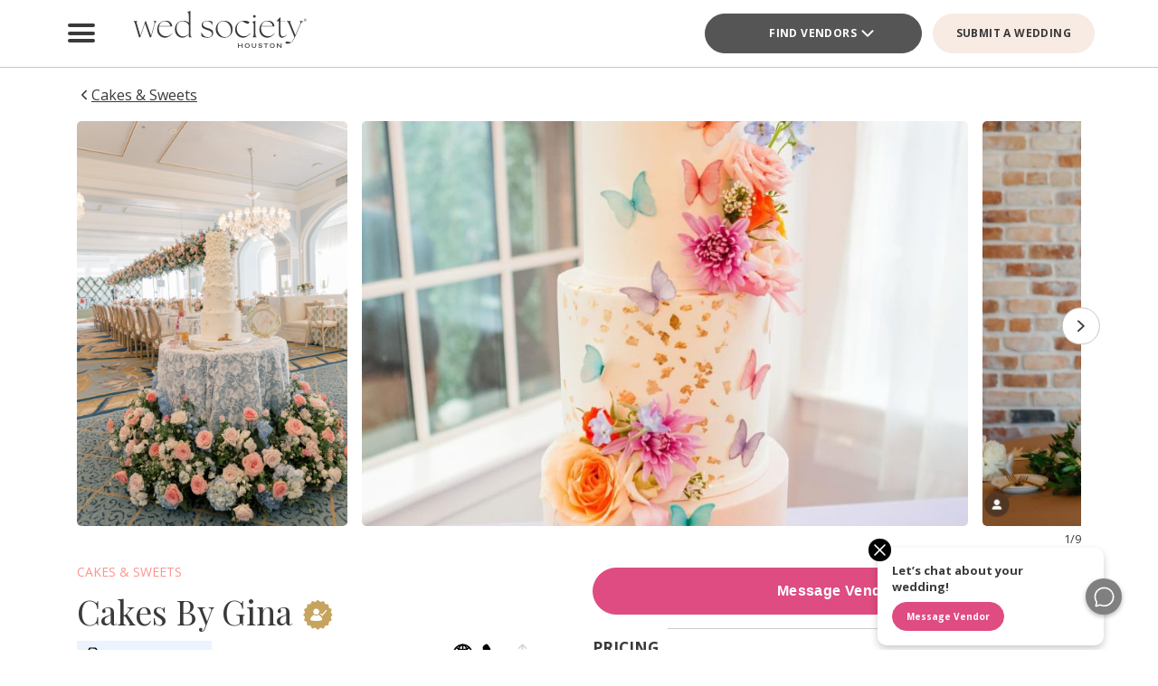

--- FILE ---
content_type: text/html; charset=UTF-8
request_url: https://houston.wedsociety.com/vendors/cakes-by-gina/
body_size: 49469
content:
<!DOCTYPE html>
<html lang="en-US">

<head>
        <script>
        window.dvv_client_uid = Date.now().toString(36) + Math.random().toString(36).substring(2, 12).padStart(12, 0);
        window.dvv_client_dt = (new Date()).toLocaleString();
    </script>
            <!-- Google tag (gtag.js) -->
        <script async src="https://www.googletagmanager.com/gtag/js?id=G-F8W9CPKJ5S"></script>
        <script>
            window.dataLayer = window.dataLayer || [];

            function gtag() {
                dataLayer.push(arguments);
            }
            gtag('js', new Date());

            gtag('config', 'G-F8W9CPKJ5S');
        </script>
        <!-- Google tag end (gtag.js) -->
    
    
    
    <meta charset="UTF-8" />
    <meta name="theme-color" content="#f0998f" />
    <meta name="mobile-web-app-capable" content="yes">
    <meta name="apple-mobile-web-app-capable" content="yes">
    <meta name="apple-mobile-web-app-capable" content="yes" />
    <meta name="mobile-web-app-capable" content="yes" />

    <meta name="apple-mobile-web-app-status-bar-style" content="black-translucent">
    <meta name="apple-mobile-web-app-title" content="Houston Wedding Planning Made Easy – Wed Society Houston">

    
    <link rel="apple-touch-icon" href="https://houston.wedsociety.com/wp-content/plugins/dvvhub/themes/wedsociety/assets/images/icons/icon-72.png" sizes="72x72">
    <link rel="apple-touch-icon" href="https://houston.wedsociety.com/wp-content/plugins/dvvhub/themes/wedsociety/assets/images/icons/icon-96.png" sizes="96x96">
    <link rel="apple-touch-icon" href="https://houston.wedsociety.com/wp-content/plugins/dvvhub/themes/wedsociety/assets/images/icons/icon-128.png" sizes="128x128">
    <link rel="apple-touch-icon" href="https://houston.wedsociety.com/wp-content/plugins/dvvhub/themes/wedsociety/assets/images/icons/icon-144.png" sizes="144x144">
    <link rel="apple-touch-icon" href="https://houston.wedsociety.com/wp-content/plugins/dvvhub/themes/wedsociety/assets/images/icons/icon-152.png" sizes="152x152">
    <link rel="apple-touch-icon" href="https://houston.wedsociety.com/wp-content/plugins/dvvhub/themes/wedsociety/assets/images/icons/icon-192.png" sizes="192x192">
    <link rel="apple-touch-icon" href="https://houston.wedsociety.com/wp-content/plugins/dvvhub/themes/wedsociety/assets/images/icons/icon-384.png" sizes="384x384">
    <link rel="apple-touch-icon" href="https://houston.wedsociety.com/wp-content/plugins/dvvhub/themes/wedsociety/assets/images/icons/icon-512.png" sizes="512x512">

    <meta name="viewport" content="width=device-width, initial-scale=1.0">
    <link rel="profile" href="https://gmpg.org/xfn/11" />
    <link rel="pingback" href="https://houston.wedsociety.com/xmlrpc.php" />

        <link rel="preconnect" href="https://fonts.googleapis.com">
    <link rel="preconnect" href="https://fonts.gstatic.com" crossorigin>
    <link href="https://fonts.googleapis.com/css2?family=Open+Sans:ital,wght@0,300;0,400;0,500;0,600;0,700;1,300;1,400;1,500;1,600;1,700&family=Playfair+Display:ital,wght@0,400;0,700;1,400;1,700&display=swap" rel="stylesheet">

    <link rel="stylesheet" href="https://houston.wedsociety.com/wp-content/plugins/dvvhub/themes/wedsociety/assets/css/base.css?v=20251028">

    <meta name='robots' content='index, follow, max-image-preview:large, max-snippet:-1, max-video-preview:-1' />
	<style>img:is([sizes="auto" i], [sizes^="auto," i]) { contain-intrinsic-size: 3000px 1500px }</style>
	
	<!-- This site is optimized with the Yoast SEO Premium plugin v26.4 (Yoast SEO v26.4) - https://yoast.com/wordpress/plugins/seo/ -->
	<title>Cakes By Gina - Wedding Cakes &amp; Sweets - Wed Society Houston</title>
	<link rel="canonical" href="https://houston.wedsociety.com/vendors/cakes-by-gina/" />
	<meta property="og:locale" content="en_US" />
	<meta property="og:type" content="article" />
	<meta property="og:title" content="Cakes By Gina – Wed Society Houston" />
	<meta property="og:description" content="0/5 (0 Reviews)" />
	<meta property="og:url" content="https://houston.wedsociety.com/vendors/cakes-by-gina/" />
	<meta property="og:site_name" content="Houston Wedding Planning Made Easy – Wed Society Houston" />
	<meta property="article:publisher" content="https://www.facebook.com/WedSocietyHouston/" />
	<meta property="article:modified_time" content="2025-11-26T19:14:41+00:00" />
	<meta property="og:image" content="https://houston.wedsociety.com/wp-content/uploads/2025/09/wed-society-houston-site-logo.jpg" />
	<meta property="og:image:width" content="1200" />
	<meta property="og:image:height" content="675" />
	<meta property="og:image:type" content="image/jpeg" />
	<meta name="twitter:card" content="summary_large_image" />
	<script type="application/ld+json" class="yoast-schema-graph">{"@context":"https://schema.org","@graph":[{"@type":"WebPage","@id":"https://houston.wedsociety.com/vendors/cakes-by-gina/","url":"https://houston.wedsociety.com/vendors/cakes-by-gina/","name":"Cakes By Gina - Wedding Cakes &amp; Sweets - Wed Society Houston","isPartOf":{"@id":"https://houston.wedsociety.com/#website"},"primaryImageOfPage":{"@id":"https://houston.wedsociety.com/vendors/cakes-by-gina/#primaryimage"},"image":{"@id":"https://houston.wedsociety.com/vendors/cakes-by-gina/#primaryimage"},"thumbnailUrl":"https://media0.wedsociety.com/wp-content/uploads/2025/07/26902d428e13393647181e04fb7bdad6686d194749ff8-scaled.jpg","datePublished":"2024-09-16T16:08:03+00:00","dateModified":"2025-11-26T19:14:41+00:00","breadcrumb":{"@id":"https://houston.wedsociety.com/vendors/cakes-by-gina/#breadcrumb"},"inLanguage":"en-US","potentialAction":[{"@type":"ReadAction","target":["https://houston.wedsociety.com/vendors/cakes-by-gina/"]}]},{"@type":"ImageObject","inLanguage":"en-US","@id":"https://houston.wedsociety.com/vendors/cakes-by-gina/#primaryimage","url":"https://media0.wedsociety.com/wp-content/uploads/2025/07/26902d428e13393647181e04fb7bdad6686d194749ff8-scaled.jpg","contentUrl":"https://media0.wedsociety.com/wp-content/uploads/2025/07/26902d428e13393647181e04fb7bdad6686d194749ff8-scaled.jpg"},{"@type":"BreadcrumbList","@id":"https://houston.wedsociety.com/vendors/cakes-by-gina/#breadcrumb","itemListElement":[{"@type":"ListItem","position":1,"name":"Home","item":"https://houston.wedsociety.com/"},{"@type":"ListItem","position":2,"name":"Cakes By Gina"}]},{"@type":"WebSite","@id":"https://houston.wedsociety.com/#website","url":"https://houston.wedsociety.com/","name":"Wed Society® Houston","description":"Plan your Houston wedding with ease. Discover the top wedding venues, photographers, and planners with Wed Society® Houston.","publisher":{"@id":"https://houston.wedsociety.com/#organization"},"inLanguage":"en-US"},{"@type":"Organization","@id":"https://houston.wedsociety.com/#organization","name":"Wed Society® Houston","url":"https://houston.wedsociety.com/","logo":{"@type":"ImageObject","inLanguage":"en-US","@id":"https://houston.wedsociety.com/#/schema/logo/image/","url":"https://houston.wedsociety.com/wp-content/uploads/2025/09/wed-society-houston-org-logo.jpg","contentUrl":"https://houston.wedsociety.com/wp-content/uploads/2025/09/wed-society-houston-org-logo.jpg","width":696,"height":696,"caption":"Wed Society® Houston"},"image":{"@id":"https://houston.wedsociety.com/#/schema/logo/image/"},"sameAs":["https://www.facebook.com/WedSocietyHouston/","https://www.instagram.com/wedsociety.houston/","https://www.pinterest.com/wedsocietyhouston/","https://www.tiktok.com/@wedsocietyhouston"]}]}</script>
	<!-- / Yoast SEO Premium plugin. -->


<link rel='stylesheet' id='wp-block-library-css' href='https://houston.wedsociety.com/wp-includes/css/dist/block-library/style.min.css?ver=6.8.3' type='text/css' media='all' />
<style id='classic-theme-styles-inline-css' type='text/css'>
/*! This file is auto-generated */
.wp-block-button__link{color:#fff;background-color:#32373c;border-radius:9999px;box-shadow:none;text-decoration:none;padding:calc(.667em + 2px) calc(1.333em + 2px);font-size:1.125em}.wp-block-file__button{background:#32373c;color:#fff;text-decoration:none}
</style>
<style id='global-styles-inline-css' type='text/css'>
:root{--wp--preset--aspect-ratio--square: 1;--wp--preset--aspect-ratio--4-3: 4/3;--wp--preset--aspect-ratio--3-4: 3/4;--wp--preset--aspect-ratio--3-2: 3/2;--wp--preset--aspect-ratio--2-3: 2/3;--wp--preset--aspect-ratio--16-9: 16/9;--wp--preset--aspect-ratio--9-16: 9/16;--wp--preset--color--black: #000000;--wp--preset--color--cyan-bluish-gray: #abb8c3;--wp--preset--color--white: #ffffff;--wp--preset--color--pale-pink: #f78da7;--wp--preset--color--vivid-red: #cf2e2e;--wp--preset--color--luminous-vivid-orange: #ff6900;--wp--preset--color--luminous-vivid-amber: #fcb900;--wp--preset--color--light-green-cyan: #7bdcb5;--wp--preset--color--vivid-green-cyan: #00d084;--wp--preset--color--pale-cyan-blue: #8ed1fc;--wp--preset--color--vivid-cyan-blue: #0693e3;--wp--preset--color--vivid-purple: #9b51e0;--wp--preset--gradient--vivid-cyan-blue-to-vivid-purple: linear-gradient(135deg,rgba(6,147,227,1) 0%,rgb(155,81,224) 100%);--wp--preset--gradient--light-green-cyan-to-vivid-green-cyan: linear-gradient(135deg,rgb(122,220,180) 0%,rgb(0,208,130) 100%);--wp--preset--gradient--luminous-vivid-amber-to-luminous-vivid-orange: linear-gradient(135deg,rgba(252,185,0,1) 0%,rgba(255,105,0,1) 100%);--wp--preset--gradient--luminous-vivid-orange-to-vivid-red: linear-gradient(135deg,rgba(255,105,0,1) 0%,rgb(207,46,46) 100%);--wp--preset--gradient--very-light-gray-to-cyan-bluish-gray: linear-gradient(135deg,rgb(238,238,238) 0%,rgb(169,184,195) 100%);--wp--preset--gradient--cool-to-warm-spectrum: linear-gradient(135deg,rgb(74,234,220) 0%,rgb(151,120,209) 20%,rgb(207,42,186) 40%,rgb(238,44,130) 60%,rgb(251,105,98) 80%,rgb(254,248,76) 100%);--wp--preset--gradient--blush-light-purple: linear-gradient(135deg,rgb(255,206,236) 0%,rgb(152,150,240) 100%);--wp--preset--gradient--blush-bordeaux: linear-gradient(135deg,rgb(254,205,165) 0%,rgb(254,45,45) 50%,rgb(107,0,62) 100%);--wp--preset--gradient--luminous-dusk: linear-gradient(135deg,rgb(255,203,112) 0%,rgb(199,81,192) 50%,rgb(65,88,208) 100%);--wp--preset--gradient--pale-ocean: linear-gradient(135deg,rgb(255,245,203) 0%,rgb(182,227,212) 50%,rgb(51,167,181) 100%);--wp--preset--gradient--electric-grass: linear-gradient(135deg,rgb(202,248,128) 0%,rgb(113,206,126) 100%);--wp--preset--gradient--midnight: linear-gradient(135deg,rgb(2,3,129) 0%,rgb(40,116,252) 100%);--wp--preset--font-size--small: 13px;--wp--preset--font-size--medium: 20px;--wp--preset--font-size--large: 36px;--wp--preset--font-size--x-large: 42px;--wp--preset--spacing--20: 0.44rem;--wp--preset--spacing--30: 0.67rem;--wp--preset--spacing--40: 1rem;--wp--preset--spacing--50: 1.5rem;--wp--preset--spacing--60: 2.25rem;--wp--preset--spacing--70: 3.38rem;--wp--preset--spacing--80: 5.06rem;--wp--preset--shadow--natural: 6px 6px 9px rgba(0, 0, 0, 0.2);--wp--preset--shadow--deep: 12px 12px 50px rgba(0, 0, 0, 0.4);--wp--preset--shadow--sharp: 6px 6px 0px rgba(0, 0, 0, 0.2);--wp--preset--shadow--outlined: 6px 6px 0px -3px rgba(255, 255, 255, 1), 6px 6px rgba(0, 0, 0, 1);--wp--preset--shadow--crisp: 6px 6px 0px rgba(0, 0, 0, 1);}:where(.is-layout-flex){gap: 0.5em;}:where(.is-layout-grid){gap: 0.5em;}body .is-layout-flex{display: flex;}.is-layout-flex{flex-wrap: wrap;align-items: center;}.is-layout-flex > :is(*, div){margin: 0;}body .is-layout-grid{display: grid;}.is-layout-grid > :is(*, div){margin: 0;}:where(.wp-block-columns.is-layout-flex){gap: 2em;}:where(.wp-block-columns.is-layout-grid){gap: 2em;}:where(.wp-block-post-template.is-layout-flex){gap: 1.25em;}:where(.wp-block-post-template.is-layout-grid){gap: 1.25em;}.has-black-color{color: var(--wp--preset--color--black) !important;}.has-cyan-bluish-gray-color{color: var(--wp--preset--color--cyan-bluish-gray) !important;}.has-white-color{color: var(--wp--preset--color--white) !important;}.has-pale-pink-color{color: var(--wp--preset--color--pale-pink) !important;}.has-vivid-red-color{color: var(--wp--preset--color--vivid-red) !important;}.has-luminous-vivid-orange-color{color: var(--wp--preset--color--luminous-vivid-orange) !important;}.has-luminous-vivid-amber-color{color: var(--wp--preset--color--luminous-vivid-amber) !important;}.has-light-green-cyan-color{color: var(--wp--preset--color--light-green-cyan) !important;}.has-vivid-green-cyan-color{color: var(--wp--preset--color--vivid-green-cyan) !important;}.has-pale-cyan-blue-color{color: var(--wp--preset--color--pale-cyan-blue) !important;}.has-vivid-cyan-blue-color{color: var(--wp--preset--color--vivid-cyan-blue) !important;}.has-vivid-purple-color{color: var(--wp--preset--color--vivid-purple) !important;}.has-black-background-color{background-color: var(--wp--preset--color--black) !important;}.has-cyan-bluish-gray-background-color{background-color: var(--wp--preset--color--cyan-bluish-gray) !important;}.has-white-background-color{background-color: var(--wp--preset--color--white) !important;}.has-pale-pink-background-color{background-color: var(--wp--preset--color--pale-pink) !important;}.has-vivid-red-background-color{background-color: var(--wp--preset--color--vivid-red) !important;}.has-luminous-vivid-orange-background-color{background-color: var(--wp--preset--color--luminous-vivid-orange) !important;}.has-luminous-vivid-amber-background-color{background-color: var(--wp--preset--color--luminous-vivid-amber) !important;}.has-light-green-cyan-background-color{background-color: var(--wp--preset--color--light-green-cyan) !important;}.has-vivid-green-cyan-background-color{background-color: var(--wp--preset--color--vivid-green-cyan) !important;}.has-pale-cyan-blue-background-color{background-color: var(--wp--preset--color--pale-cyan-blue) !important;}.has-vivid-cyan-blue-background-color{background-color: var(--wp--preset--color--vivid-cyan-blue) !important;}.has-vivid-purple-background-color{background-color: var(--wp--preset--color--vivid-purple) !important;}.has-black-border-color{border-color: var(--wp--preset--color--black) !important;}.has-cyan-bluish-gray-border-color{border-color: var(--wp--preset--color--cyan-bluish-gray) !important;}.has-white-border-color{border-color: var(--wp--preset--color--white) !important;}.has-pale-pink-border-color{border-color: var(--wp--preset--color--pale-pink) !important;}.has-vivid-red-border-color{border-color: var(--wp--preset--color--vivid-red) !important;}.has-luminous-vivid-orange-border-color{border-color: var(--wp--preset--color--luminous-vivid-orange) !important;}.has-luminous-vivid-amber-border-color{border-color: var(--wp--preset--color--luminous-vivid-amber) !important;}.has-light-green-cyan-border-color{border-color: var(--wp--preset--color--light-green-cyan) !important;}.has-vivid-green-cyan-border-color{border-color: var(--wp--preset--color--vivid-green-cyan) !important;}.has-pale-cyan-blue-border-color{border-color: var(--wp--preset--color--pale-cyan-blue) !important;}.has-vivid-cyan-blue-border-color{border-color: var(--wp--preset--color--vivid-cyan-blue) !important;}.has-vivid-purple-border-color{border-color: var(--wp--preset--color--vivid-purple) !important;}.has-vivid-cyan-blue-to-vivid-purple-gradient-background{background: var(--wp--preset--gradient--vivid-cyan-blue-to-vivid-purple) !important;}.has-light-green-cyan-to-vivid-green-cyan-gradient-background{background: var(--wp--preset--gradient--light-green-cyan-to-vivid-green-cyan) !important;}.has-luminous-vivid-amber-to-luminous-vivid-orange-gradient-background{background: var(--wp--preset--gradient--luminous-vivid-amber-to-luminous-vivid-orange) !important;}.has-luminous-vivid-orange-to-vivid-red-gradient-background{background: var(--wp--preset--gradient--luminous-vivid-orange-to-vivid-red) !important;}.has-very-light-gray-to-cyan-bluish-gray-gradient-background{background: var(--wp--preset--gradient--very-light-gray-to-cyan-bluish-gray) !important;}.has-cool-to-warm-spectrum-gradient-background{background: var(--wp--preset--gradient--cool-to-warm-spectrum) !important;}.has-blush-light-purple-gradient-background{background: var(--wp--preset--gradient--blush-light-purple) !important;}.has-blush-bordeaux-gradient-background{background: var(--wp--preset--gradient--blush-bordeaux) !important;}.has-luminous-dusk-gradient-background{background: var(--wp--preset--gradient--luminous-dusk) !important;}.has-pale-ocean-gradient-background{background: var(--wp--preset--gradient--pale-ocean) !important;}.has-electric-grass-gradient-background{background: var(--wp--preset--gradient--electric-grass) !important;}.has-midnight-gradient-background{background: var(--wp--preset--gradient--midnight) !important;}.has-small-font-size{font-size: var(--wp--preset--font-size--small) !important;}.has-medium-font-size{font-size: var(--wp--preset--font-size--medium) !important;}.has-large-font-size{font-size: var(--wp--preset--font-size--large) !important;}.has-x-large-font-size{font-size: var(--wp--preset--font-size--x-large) !important;}
:where(.wp-block-post-template.is-layout-flex){gap: 1.25em;}:where(.wp-block-post-template.is-layout-grid){gap: 1.25em;}
:where(.wp-block-columns.is-layout-flex){gap: 2em;}:where(.wp-block-columns.is-layout-grid){gap: 2em;}
:root :where(.wp-block-pullquote){font-size: 1.5em;line-height: 1.6;}
</style>
<link rel='stylesheet' id='dashicons-css' href='https://houston.wedsociety.com/wp-includes/css/dashicons.min.css?ver=6.8.3' type='text/css' media='all' />
<link rel='stylesheet' id='wedsociety-parent-theme-style-css' href='https://houston.wedsociety.com/wp-content/plugins/dvvhub/themes/wedsociety/style.css?ver=6.8.3' type='text/css' media='all' />
<link rel='stylesheet' id='reusable-css' href='https://houston.wedsociety.com/wp-content/plugins/dvvhub/themes/wedsociety/reusable.css?ver=6.8.3' type='text/css' media='all' />
<link rel='stylesheet' id='wp-schema-pro-fontend-style-css' href='https://houston.wedsociety.com/wp-content/plugins/wp-schema-pro/admin/assets/min-css/frontend.min.css?ver=2.10.4' type='text/css' media='all' />
<script type="text/javascript" src="https://houston.wedsociety.com/wp-content/plugins/dvvhub/themes/wedsociety/assets/js/main.js?ver=1.0" id="wedsociety-main-js-js"></script>
<script type="text/javascript" src="https://houston.wedsociety.com/wp-includes/js/jquery/jquery.min.js?ver=3.7.1" id="jquery-core-js"></script>
<script type="text/javascript" src="https://houston.wedsociety.com/wp-includes/js/jquery/jquery-migrate.min.js?ver=3.4.1" id="jquery-migrate-js"></script>
<link rel="https://api.w.org/" href="https://houston.wedsociety.com/wp-json/" /><link rel="EditURI" type="application/rsd+xml" title="RSD" href="https://houston.wedsociety.com/xmlrpc.php?rsd" />
<meta name="generator" content="WordPress 6.8.3" />
<link rel='shortlink' href='https://houston.wedsociety.com/?p=688' />
<link rel="alternate" title="oEmbed (JSON)" type="application/json+oembed" href="https://houston.wedsociety.com/wp-json/oembed/1.0/embed?url=https%3A%2F%2Fhouston.wedsociety.com%2Fvendors%2Fcakes-by-gina%2F" />
<link rel="alternate" title="oEmbed (XML)" type="text/xml+oembed" href="https://houston.wedsociety.com/wp-json/oembed/1.0/embed?url=https%3A%2F%2Fhouston.wedsociety.com%2Fvendors%2Fcakes-by-gina%2F&#038;format=xml" />
<!-- Schema optimized by Schema Pro --><script type="application/ld+json">{"@context":"https://schema.org","@type":"LocalBusiness","name":"Cakes By Gina","image":["https://media0.wedsociety.com/wp-content/uploads/2025/07/26902d428e13393647181e04fb7bdad6686d194749ff8-scaled.jpg"],"telephone":"+1 (281) 241-9120","url":"https://houston.wedsociety.com/vendors/cakes-by-gina/","address":{"@type":"PostalAddress","streetAddress":"14165 Bissonnet St","addressLocality":"Houston","postalCode":"77083","addressRegion":"TX","addressCountry":"US"},"priceRange":null,"openingHoursSpecification":[{"@type":"OpeningHoursSpecification","dayOfWeek":[""],"opens":"","closes":""}],"geo":{"@type":"GeoCoordinates","latitude":"","longitude":""}}</script><!-- / Schema optimized by Schema Pro -->			<style id="wpsp-style-frontend"></style>
			<link rel="icon" href="https://houston.wedsociety.com/wp-content/uploads/2025/09/cropped-favicon-coral-scaled-1-32x32.png" sizes="32x32" />
<link rel="icon" href="https://houston.wedsociety.com/wp-content/uploads/2025/09/cropped-favicon-coral-scaled-1-192x192.png" sizes="192x192" />
<link rel="apple-touch-icon" href="https://houston.wedsociety.com/wp-content/uploads/2025/09/cropped-favicon-coral-scaled-1-180x180.png" />
<meta name="msapplication-TileImage" content="https://houston.wedsociety.com/wp-content/uploads/2025/09/cropped-favicon-coral-scaled-1-270x270.png" />

    <!-- Meta Pixel Code -->
<script>
!function(f,b,e,v,n,t,s)
{if(f.fbq)return;n=f.fbq=function(){n.callMethod?
n.callMethod.apply(n,arguments):n.queue.push(arguments)};
if(!f._fbq)f._fbq=n;n.push=n;n.loaded=!0;n.version='2.0';
n.queue=[];t=b.createElement(e);t.async=!0;
t.src=v;s=b.getElementsByTagName(e)[0];
s.parentNode.insertBefore(t,s)}(window, document,'script',
'https://connect.facebook.net/en_US/fbevents.js');
fbq('init', '1081701122567596');
fbq('track', 'PageView');
</script>
<img height="1" width="1" src="https://www.facebook.com/tr?id=1081701122567596&ev=PageView&noscript=1" style="position: absolute" />
<!-- End Meta Pixel Code -->

<!-- Hotjar Tracking Code for Wed Society Houston -->
<script>
    (function(h,o,t,j,a,r){
        h.hj=h.hj||function(){(h.hj.q=h.hj.q||[]).push(arguments)};
        h._hjSettings={hjid:3823998,hjsv:6};
        a=o.getElementsByTagName('head')[0];
        r=o.createElement('script');r.async=1;
        r.src=t+h._hjSettings.hjid+j+h._hjSettings.hjsv;
        a.appendChild(r);
    })(window,document,'https://static.hotjar.com/c/hotjar-','.js?sv=');
</script>    <script>
        async function wsevt(evt_name = '', evt_atts = {}) {

            if (window.dvv_debug_mode) {
                console.log('SENDING OUT EVENT VIA WSEVT!!!');
                console.log(evt_name);
                console.log(evt_atts);
                console.log('--------------------');
            }

            const url = 'https://houston.wedsociety.com/wp-json/dvvhub/v1/mpsevt';
            const meas_id = 'G-F8W9CPKJ5S';

            console.log(url);
            console.log('--------------------');

            if (typeof meas_id == 'string' && meas_id.length) {

                if (typeof evt_name == 'string' && evt_name.length) {

                    if (typeof evt_atts != 'object') {
                        evt_atts = {};
                    }

                    if (window.dvv_debug_mode) {
                        evt_atts.debug_mode = true;
                    }

                    if (window.dvv_client_uid) {
                        evt_atts.dvv_cl_uid = window.dvv_client_uid;
                    }

                    if (window.dvv_client_dt) {
                        evt_atts.dvv_cl_dt = window.dvv_client_dt;
                    }

                    evt_atts.ws_mkt_id = '24455';
                    evt_atts.ws_mkt_trid = '24455_20240903092721_66d6d67960ce5';

                    evt_atts.dvv_sess_id = 'dvvhub_2025332104556692acee4917d3';
                    evt_atts.php_sess_id = '0';

                    evt_atts.transport_type = 'beacon';

                    if (typeof window.location.href == 'string' && window.location.href.length) {
                        evt_atts.loc_href = window.location.href;
                    }

                    if (typeof window.frames.top.document.referrer == 'string' && window.frames.top.document.referrer.length) {
                        evt_atts.referrer = window.frames.top.document.referrer;
                    }

                    if (typeof navigator.userAgent == 'string' && navigator.userAgent.length) {
                        evt_atts.user_agent = navigator.userAgent;

                        const device_type = /Mobile|Tablet|iPad|iPhone|Android/.test(navigator.userAgent) ? 'Mobile' : 'Desktop';

                        evt_atts.device_type = device_type;
                    }

                    gtag('event', evt_name, evt_atts);

                    gtag('get', meas_id, 'client_id', (client_id) => {

                        evt_atts.evt_name = evt_name;
                        evt_atts.cl_id = client_id;

                        try {
                            fetch(url, {
                                method: 'POST',
                                headers: {
                                    'Content-Type': 'application/json'
                                },
                                body: JSON.stringify(evt_atts)
                            }).then((response => {
                                if (window.dvv_debug_mode) {
                                    console.log('MPSEVT RESPONSE:');
                                    console.log(evt_name);
                                    console.log(evt_atts);
                                    console.log(response.status);
                                    console.log('--------------------');
                                }
                            }));
                        } catch (error) {
                            if (window.dvv_debug_mode) {
                                console.log('MPSEVT ERROR:');
                                console.log(evt_name);
                                console.log(evt_atts);
                                console.log(error);
                                console.log('--------------------');
                            }
                        }

                    });

                    return true;
                }
            }

            return false;
        }

        function handle_wsevt(el, prevent_default) {
            try {
                if (el && (el instanceof Element || el instanceof HTMLDocument)) {
                    if (typeof el.dataset.event == 'string' && el.dataset.event.length && typeof el.dataset.trid == 'string' && el.dataset.trid.length) {

                        var has_href = false;

                        if (prevent_default) {
                            event.preventDefault();
                        }

                        var evt_atts = {
                            'event_label': el.dataset.trid,
                            'trid': el.dataset.trid,
                        };

                        if (typeof el.href == 'string' && el.href.length && !el.href.toLowerCase().startsWith('javascript:')) {
                            has_href = true;
                            evt_atts.href = el.href;
                        }

                        if (typeof el.dataset.event_category == 'string' && el.dataset.event_category.length) {
                            evt_atts.event_category = el.dataset.event_category;
                        }

                        if (typeof el.dataset.event_slug == 'string' && el.dataset.event_slug.length) {
                            evt_atts.event_slug = el.dataset.event_slug;
                        }

                        if (typeof el.dataset.event_title == 'string' && el.dataset.event_title.length) {
                            evt_atts.event_title = el.dataset.event_title;
                        }

                        if (typeof el.dataset.event_desc == 'string' && el.dataset.event_desc.length) {
                            evt_atts.event_desc = el.dataset.event_desc;
                        }

                        if (typeof el.dataset.event_action == 'string' && el.dataset.event_action.length) {
                            evt_atts.event_action = el.dataset.event_action;
                        }

                        if (typeof el.dataset.event_location == 'string' && el.dataset.event_location.length) {
                            evt_atts.event_location = el.dataset.event_location;
                        }

                        if (typeof el.dataset.cat_trid == 'string' && el.dataset.cat_trid.length) {
                            evt_atts.cat_trid = el.dataset.cat_trid;
                        }

                        if (typeof el.dataset.cat_name == 'string' && el.dataset.cat_name.length) {
                            evt_atts.cat_name = el.dataset.cat_name;
                        }

                        if (typeof el.dataset.cat_slug == 'string' && el.dataset.cat_slug.length) {
                            evt_atts.cat_slug = el.dataset.cat_slug;
                        }

                        if (typeof el.dataset.ws_post_id == 'string' && el.dataset.ws_post_id.length) {
                            evt_atts.ws_post_id = el.dataset.ws_post_id;
                        }

                        wsevt(el.dataset.event, evt_atts);

                        if (prevent_default && has_href) {
                            setTimeout(function() {
                                window.location = el.href;
                            }, 250);
                        }
                    }
                }
            } catch (error) {
                if (window.dvv_debug_mode) {
                    console.log(error);
                }
            }
        }

        document.addEventListener('click', (event) => {

            const shift = event.getModifierState("Shift");
            const ctrl = event.getModifierState("Control") || event.getModifierState("Meta");
            var prevent_default = false;

            const dvv_sel_el = event.target.closest('div.dvv-select');

            if (dvv_sel_el) {
                if (document.activeElement.parentNode == dvv_sel_el && document.activeElement.classList.contains('wsevt')) {
                    handle_wsevt(document.activeElement, prevent_default);
                    return true;
                }
            }

            const link_el = event.target.closest('a.wsevt');

            if (link_el) {
                prevent_default = (!shift && !ctrl && link_el.target != '_blank');
                handle_wsevt(link_el, prevent_default);
                return true;
            }

            const btn_el = event.target.closest('button.wsevt');

            if (btn_el) {
                prevent_default = (!shift && !ctrl);
                handle_wsevt(btn_el, prevent_default);
                return true;
            }

            const jsfn_el = event.target.closest('.wsjsevt');

            if (jsfn_el) {
                prevent_default = false;
                handle_wsevt(jsfn_el, prevent_default);
                return true;
            }


        });
    </script>
</head>

<body class="wp-singular ws_mk_biz_profile-template-default single single-ws_mk_biz_profile postid-688 wp-theme-wedsociety wp-schema-pro-2.10.4">

    
    
    <div id="page" class="site">

                <style>
    html {
        margin-top: 0 !important;
    }

    #wpadminbar {
        display: none !important;
    }

    header#wedsoc-header {
        position: sticky !important;
        top: 0;
        z-index: 9;
        background: #fff;
        border-bottom: 1px solid #c6c6c6;
    }
</style>
<script>
    function wedsoc_main_nav_open() {
        document.querySelector('body').classList.add('wedsoc-nav-sidebar-open');
    }

    function wedsoc_main_nav_close() {
        document.querySelector('body').classList.remove('wedsoc-nav-sidebar-open');
    }
</script>
<header id="wedsoc-header" class="wedsoc-header site-header">
    <style>
    button#wedsoc-main-nav-open {
        width: 40px;
        height: 40px;
        position: relative;
        background: none;
        outline: none;
        border: none;
        padding: 5px;
        cursor: pointer;
        font-size: 30px;
    }

    button#wedsoc-main-nav-open span {
        display: block;
        position: absolute;
        height: 4px;
        width: 1em;
        background: var(--stone);
        border-radius: 4px;
        left: 0;
        opacity: 1;
        transition: var(--default-transition);
    }

    button#wedsoc-main-nav-open>div {
        display: block;
        position: relative;
        height: 100%;
    }

    button#wedsoc-main-nav-open>div>span:nth-child(1) {
        top: 15%;
    }

    button#wedsoc-main-nav-open>div>span:nth-child(2) {
        top: 50%;
        margin-top: -2px;
    }

    button#wedsoc-main-nav-open>div>span:nth-child(3) {
        bottom: 15%;
    }

    .wedsoc-site-logo a {
        display: inline-block;
    }

    .wedsoc-site-logo img {
        width: 100%;
        max-width: 200px;
    }

    .wedsoc-header-main-wrap {
        display: flex;
        flex-direction: row;
        flex-wrap: nowrap;
        justify-content: space-between;
        align-items: center;
        position: relative;
    }

    .wedsoc-main-nav-open-wrap {
        position: absolute;
        left: 0;
        top: 50%;
        transform: translate(0, -50%);
    }

    .wedsoc-site-logo-container {
        padding: 10px 20px;
    }

    .wedsoc-site-logo-wrap {
        margin-left: 50px;
    }

    .wedsoc-header-cta-wrap .header-categories-select.dvv-select {
        width: 240px;
        max-width: 400px;
    }

    .wedsoc-header-cta-wrap .header-categories-select.dvv-select.dvv-select>.dvv-select-title {
        font-size: 12px;
        font-weight: 700;
        padding: 9px 25px;
        height: auto;
        letter-spacing: 0.4px;
        line-height: 2em;
        border: 1px solid #555555;
        background: #555555;
        color: #ffffff;
    }

    .wedsoc-header-cta-wrap .header-categories-select.dvv-select.dvv-select>.dvv-select-title svg>polyline {
        stroke: var(--white) !important;
    }

    .wedsoc-header-cta-wrap .header-categories-select.dvv-select.dvv-select>.dvv-select-choices {
        max-height: 250px;
    }

    .wedsoc-header-cta-wrap .header-categories-select.dvv-select.dvv-select>.dvv-select-choices a {
        font-size: 12px;
        font-weight: 600;
        padding: 0.75em 1em;
    }

    .dvv-select-choices a:hover {
        color: var(--salmon);
    }

    .wedsoc-header-cta {
        display: inline-block;
        background-color: var(--vanilla);
        color: var(--stone);
        border: 1px solid var(--vanilla);
        transition: 0.3s ease-in-out;
        border-radius: 3em;
        padding: 9px 25px;
        letter-spacing: 0.4px;
        text-transform: uppercase;
        font-weight: 700;
        font-size: 12px;
        line-height: 2em;
        margin-left: 1em;
    }

    .wedsoc-header-cta:hover {
        background: none !important;
        border: 1px solid var(--stone) !important;
    }

    .wedsoc-header-cta-wrap {
        display: flex;
    }

    @media(max-width:991px) {
        .wedsoc-header-cta-wrap>.wedsoc-header-cta-container {
            display: none;
        }
    }

    @media(max-width:767px) {

        #header-btn-logo-wrap {
            position: relative;
            background: #fff;
            z-index: 9;
            width: 100%;
            display: flex;
            justify-content: center;
            height: 62px;
        }

        header#wedsoc-header,
        header#wedsoc-header #wedsoc-header-main {
            height: 62px;
        }

        .wedsoc-site-logo img {
            max-height: 46px;
            height: 46px;
        }

        .wedsoc-header-cta-wrap {
            display: block;
            position: fixed;
            top: 62px;
            left: 0;
            right: 0;
            background: #fff;
            width: 100%;
            padding: 10px;
            z-index: 3;
        }

        .wedsoc-header-cta-wrap .header-categories-select-container {
            display: flex;
            align-items: center;
            justify-content: center;
            width: 100%;
        }

        .wedsoc-header-cta-wrap .header-categories-select.dvv-select {
            width: 400px;
            max-width: 90%;
        }

        .wedsoc-main-nav-open-wrap {
            left: 15px;
        }

        .wedsoc-site-logo-container {
            padding: 10px 20px 5px;
        }

        .wedsoc-header-main-wrap {
            justify-content: center;
        }

        .wedsoc-site-logo-wrap {
            justify-self: center;
            margin: 0;
        }
    }
</style>
<div id="wedsoc-header-main" class="wedsoc-header-main header-main">
    <div class="wedsoc-header-main-wrap container">
        <div id="header-btn-logo-wrap">
            <div class="wedsoc-main-nav-open-wrap">
                <button id="wedsoc-main-nav-open" class="wedsoc-main-nav-open" aria-label="Sidemenu Trigger Open" onclick="wedsoc_main_nav_open()">
                    <div>
                        <span></span><span></span><span></span>
                    </div>
                </button>
            </div>
            <div class="wedsoc-site-logo-wrap">
                <div class="wedsoc-site-logo-container">
                    <div class="wedsoc-site-logo">
                        <a href="https://houston.wedsociety.com/" title="Houston Wedding Planning Made Easy – Wed Society Houston">
                                                                                            <img src="https://media0.wedsociety.com/wp-content/uploads/2024/09/Wed-Society-Houston_Website-Logo.svg" alt="Houston Wedding Planning Made Easy – Wed Society Houston">
                            
                        </a>
                    </div>
                </div>
            </div>
        </div>

        <div id="wedsoc-header-cta-wrap" class="wedsoc-header-cta-wrap cta-hide-mobile">

                            <div class="header-categories-select-container">
                    <div class="header-categories-select dvv-select">
                        <button type="button" class="dvv-select-title wsevt" tabindex="0" data-event="head_findv_dd_open" data-trid="24455_20240903092721_66d6d67960ce5" data-event_category="site_header" data-event_action="open" data-event_desc="Header Find Vendors Dropdown Open">
                            Find Vendors                            <div class="dvv-select-icon">
                                <svg class="wedsoc-cstm-select-label-icon" xmlns="http://www.w3.org/2000/svg" width="20" height="20" viewBox="0 0 512 512">
                                    <polyline points="112 184 256 328 400 184" style="fill:none;stroke:#000;stroke-linecap:round;stroke-linejoin:round;stroke-width:48px"></polyline>
                                </svg>
                            </div>
                        </button>
                        <div class="dvv-select-choices">
                                                            <a href="https://houston.wedsociety.com/wedding-vendors/" tabindex="0" class="wsevt" data-event="head_findv_dd_select_all" data-trid="24455_20240903092721_66d6d67960ce5" data-event_category="site_header" data-event_action="select" data-event_desc="Header Find Vendors Dropdown Select All" data-event_title="All Vendors">
                                    All Vendors
                                </a>
                                                                                                                        <a href="https://houston.wedsociety.com/wedding-vendors/hotels-wedding-guests/" tabindex="0" class="wsevt" data-event="head_findv_dd_select_cat" data-trid="26599_20240913031736_66e45790f38bb" data-event_category="site_header" data-event_action="select" data-event_desc="Header Find Vendors Dropdown Select Category" data-event_slug="hotels-wedding-guests" data-event_title="Accommodations">
                                    Accommodations                                </a>
                                                                                            <a href="https://houston.wedsociety.com/wedding-vendors/after-i-do/" tabindex="0" class="wsevt" data-event="head_findv_dd_select_cat" data-trid="26598_20240913031735_66e4578ff1b5f" data-event_category="site_header" data-event_action="select" data-event_desc="Header Find Vendors Dropdown Select Category" data-event_slug="after-i-do" data-event_title="After I Do">
                                    After I Do                                </a>
                                                                                            <a href="https://houston.wedsociety.com/wedding-vendors/wedding-hair-makeup/" tabindex="0" class="wsevt" data-event="head_findv_dd_select_cat" data-trid="26597_20240913031737_66e457914fc3d" data-event_category="site_header" data-event_action="select" data-event_desc="Header Find Vendors Dropdown Select Category" data-event_slug="wedding-hair-makeup" data-event_title="Beauty">
                                    Beauty                                </a>
                                                                                            <a href="https://houston.wedsociety.com/wedding-vendors/before-i-do/" tabindex="0" class="wsevt" data-event="head_findv_dd_select_cat" data-trid="26596_20240913031735_66e4578fe7629" data-event_category="site_header" data-event_action="select" data-event_desc="Header Find Vendors Dropdown Select Category" data-event_slug="before-i-do" data-event_title="Before I Do">
                                    Before I Do                                </a>
                                                                                            <a href="https://houston.wedsociety.com/wedding-vendors/boudoir/" tabindex="0" class="wsevt" data-event="head_findv_dd_select_cat" data-trid="26595_20240913031732_66e4578c8e2c9" data-event_category="site_header" data-event_action="select" data-event_desc="Header Find Vendors Dropdown Select Category" data-event_slug="boudoir" data-event_title="Boudoir">
                                    Boudoir                                </a>
                                                                                            <a href="https://houston.wedsociety.com/wedding-vendors/wedding-cakes/" tabindex="0" class="wsevt" data-event="head_findv_dd_select_cat" data-trid="26593_20240913031705_66e457716f67f" data-event_category="site_header" data-event_action="select" data-event_desc="Header Find Vendors Dropdown Select Category" data-event_slug="wedding-cakes" data-event_title="Cakes &amp; Sweets">
                                    Cakes &amp; Sweets                                </a>
                                                                                            <a href="https://houston.wedsociety.com/wedding-vendors/calligraphy/" tabindex="0" class="wsevt" data-event="head_findv_dd_select_cat" data-trid="26594_20240913031727_66e457876f64f" data-event_category="site_header" data-event_action="select" data-event_desc="Header Find Vendors Dropdown Select Category" data-event_slug="calligraphy" data-event_title="Calligraphy">
                                    Calligraphy                                </a>
                                                                                            <a href="https://houston.wedsociety.com/wedding-vendors/catering/" tabindex="0" class="wsevt" data-event="head_findv_dd_select_cat" data-trid="26591_20240913031649_66e457611d804" data-event_category="site_header" data-event_action="select" data-event_desc="Header Find Vendors Dropdown Select Category" data-event_slug="catering" data-event_title="Catering &amp; Bartending">
                                    Catering &amp; Bartending                                </a>
                                                                                            <a href="https://houston.wedsociety.com/wedding-vendors/houston-party-rentals/" tabindex="0" class="wsevt" data-event="head_findv_dd_select_cat" data-trid="26592_20240913031649_66e457615bfda" data-event_category="site_header" data-event_action="select" data-event_desc="Header Find Vendors Dropdown Select Category" data-event_slug="houston-party-rentals" data-event_title="Decor &amp; Rentals">
                                    Decor &amp; Rentals                                </a>
                                                                                            <a href="https://houston.wedsociety.com/wedding-vendors/wedding-dj-bands/" tabindex="0" class="wsevt" data-event="head_findv_dd_select_cat" data-trid="26590_20240913031641_66e457599a824" data-event_category="site_header" data-event_action="select" data-event_desc="Header Find Vendors Dropdown Select Category" data-event_slug="wedding-dj-bands" data-event_title="Entertainment">
                                    Entertainment                                </a>
                                                                                            <a href="https://houston.wedsociety.com/wedding-vendors/experiential-events/" tabindex="0" class="wsevt" data-event="head_findv_dd_select_cat" data-trid="26589_20240913031621_66e4574539afc" data-event_category="site_header" data-event_action="select" data-event_desc="Header Find Vendors Dropdown Select Category" data-event_slug="experiential-events" data-event_title="Experiential Events">
                                    Experiential Events                                </a>
                                                                                            <a href="https://houston.wedsociety.com/wedding-vendors/fashion/" tabindex="0" class="wsevt" data-event="head_findv_dd_select_cat" data-trid="26588_20240913031604_66e4573459484" data-event_category="site_header" data-event_action="select" data-event_desc="Header Find Vendors Dropdown Select Category" data-event_slug="fashion" data-event_title="Fashion">
                                    Fashion                                </a>
                                                                                            <a href="https://houston.wedsociety.com/wedding-vendors/wedding-florist/" tabindex="0" class="wsevt" data-event="head_findv_dd_select_cat" data-trid="26586_20240913031530_66e457124899b" data-event_category="site_header" data-event_action="select" data-event_desc="Header Find Vendors Dropdown Select Category" data-event_slug="wedding-florist" data-event_title="Floral">
                                    Floral                                </a>
                                                                                            <a href="https://houston.wedsociety.com/wedding-vendors/wedding-gift-registry/" tabindex="0" class="wsevt" data-event="head_findv_dd_select_cat" data-trid="26584_20240913031528_66e45710f09ab" data-event_category="site_header" data-event_action="select" data-event_desc="Header Find Vendors Dropdown Select Category" data-event_slug="wedding-gift-registry" data-event_title="Gifts &amp; Registry">
                                    Gifts &amp; Registry                                </a>
                                                                                            <a href="https://houston.wedsociety.com/wedding-vendors/destination-wedding-locations/" tabindex="0" class="wsevt" data-event="head_findv_dd_select_cat" data-trid="26582_20240913031505_66e456f9227a8" data-event_category="site_header" data-event_action="select" data-event_desc="Header Find Vendors Dropdown Select Category" data-event_slug="destination-wedding-locations" data-event_title="Honeymoon &amp; Destination Weddings">
                                    Honeymoon &amp; Destination Weddings                                </a>
                                                                                            <a href="https://houston.wedsociety.com/wedding-vendors/wedding-invitations/" tabindex="0" class="wsevt" data-event="head_findv_dd_select_cat" data-trid="26581_20240913031445_66e456e598c1b" data-event_category="site_header" data-event_action="select" data-event_desc="Header Find Vendors Dropdown Select Category" data-event_slug="wedding-invitations" data-event_title="Invitations &amp; Paper">
                                    Invitations &amp; Paper                                </a>
                                                                                            <a href="https://houston.wedsociety.com/wedding-vendors/houston-jewelry-stores/" tabindex="0" class="wsevt" data-event="head_findv_dd_select_cat" data-trid="26580_20240913031426_66e456d21b8d5" data-event_category="site_header" data-event_action="select" data-event_desc="Header Find Vendors Dropdown Select Category" data-event_slug="houston-jewelry-stores" data-event_title="Jewelry">
                                    Jewelry                                </a>
                                                                                            <a href="https://houston.wedsociety.com/wedding-vendors/lighting-companies/" tabindex="0" class="wsevt" data-event="head_findv_dd_select_cat" data-trid="26579_20240913031419_66e456cb8ebb1" data-event_category="site_header" data-event_action="select" data-event_desc="Header Find Vendors Dropdown Select Category" data-event_slug="lighting-companies" data-event_title="Lighting &amp; Fireworks">
                                    Lighting &amp; Fireworks                                </a>
                                                                                            <a href="https://houston.wedsociety.com/wedding-vendors/officiant/" tabindex="0" class="wsevt" data-event="head_findv_dd_select_cat" data-trid="26578_20240913031419_66e456cb227b8" data-event_category="site_header" data-event_action="select" data-event_desc="Header Find Vendors Dropdown Select Category" data-event_slug="officiant" data-event_title="Officiant">
                                    Officiant                                </a>
                                                                                            <a href="https://houston.wedsociety.com/wedding-vendors/photo-booth-rental/" tabindex="0" class="wsevt" data-event="head_findv_dd_select_cat" data-trid="26577_20240913031410_66e456c29cd0f" data-event_category="site_header" data-event_action="select" data-event_desc="Header Find Vendors Dropdown Select Category" data-event_slug="photo-booth-rental" data-event_title="Photo Booth">
                                    Photo Booth                                </a>
                                                                                            <a href="https://houston.wedsociety.com/wedding-vendors/wedding-photography/" tabindex="0" class="wsevt" data-event="head_findv_dd_select_cat" data-trid="26576_20240913031403_66e456bb5b477" data-event_category="site_header" data-event_action="select" data-event_desc="Header Find Vendors Dropdown Select Category" data-event_slug="wedding-photography" data-event_title="Photography">
                                    Photography                                </a>
                                                                                            <a href="https://houston.wedsociety.com/wedding-vendors/small-party-room-rentals-houston/" tabindex="0" class="wsevt" data-event="head_findv_dd_select_cat" data-trid="26575_20240913031346_66e456aaf1bd4" data-event_category="site_header" data-event_action="select" data-event_desc="Header Find Vendors Dropdown Select Category" data-event_slug="small-party-room-rentals-houston" data-event_title="Private Party Spaces">
                                    Private Party Spaces                                </a>
                                                                                            <a href="https://houston.wedsociety.com/wedding-vendors/rehearsal-dinner/" tabindex="0" class="wsevt" data-event="head_findv_dd_select_cat" data-trid="26573_20240913031316_66e4568c4d465" data-event_category="site_header" data-event_action="select" data-event_desc="Header Find Vendors Dropdown Select Category" data-event_slug="rehearsal-dinner" data-event_title="Rehearsal Dinner">
                                    Rehearsal Dinner                                </a>
                                                                                            <a href="https://houston.wedsociety.com/wedding-vendors/travel-agency/" tabindex="0" class="wsevt" data-event="head_findv_dd_select_cat" data-trid="26571_20240913031307_66e45683ad4ce" data-event_category="site_header" data-event_action="select" data-event_desc="Header Find Vendors Dropdown Select Category" data-event_slug="travel-agency" data-event_title="Travel Agents">
                                    Travel Agents                                </a>
                                                                                            <a href="https://houston.wedsociety.com/wedding-vendors/wedding-venues-in-houston/" tabindex="0" class="wsevt" data-event="head_findv_dd_select_cat" data-trid="26570_20240913031257_66e45679cab1d" data-event_category="site_header" data-event_action="select" data-event_desc="Header Find Vendors Dropdown Select Category" data-event_slug="wedding-venues-in-houston" data-event_title="Venues">
                                    Venues                                </a>
                                                                                            <a href="https://houston.wedsociety.com/wedding-vendors/videographer/" tabindex="0" class="wsevt" data-event="head_findv_dd_select_cat" data-trid="26569_20240913031245_66e4566d271c2" data-event_category="site_header" data-event_action="select" data-event_desc="Header Find Vendors Dropdown Select Category" data-event_slug="videographer" data-event_title="Videography">
                                    Videography                                </a>
                                                                                            <a href="https://houston.wedsociety.com/wedding-vendors/wedding-content-creator/" tabindex="0" class="wsevt" data-event="head_findv_dd_select_cat" data-trid="25908_20240910081840_66e0a9a007b0d" data-event_category="site_header" data-event_action="select" data-event_desc="Header Find Vendors Dropdown Select Category" data-event_slug="wedding-content-creator" data-event_title="Wedding Content Creator">
                                    Wedding Content Creator                                </a>
                                                                                            <a href="https://houston.wedsociety.com/wedding-vendors/wedding-planner/" tabindex="0" class="wsevt" data-event="head_findv_dd_select_cat" data-trid="25907_20240910081808_66e0a980c00ce" data-event_category="site_header" data-event_action="select" data-event_desc="Header Find Vendors Dropdown Select Category" data-event_slug="wedding-planner" data-event_title="Wedding Planner">
                                    Wedding Planner                                </a>
                            
                        </div>
                    </div>
                </div>
            
                            <div class="wedsoc-header-cta-container">
                                            <a href="https://www.wedsociety.com/wedding-submissions/" class="wedsoc-header-cta" target="_blank">
                            SUBMIT A WEDDING                        </a>
                                    </div>
                    </div>
    </div>

</div></header><!-- #masthead -->
<style>
    aside#wedsoc-nav-sidebar {
        position: fixed;
        left: -1px;
        top: 0;
        width: 0;
        height: 100%;
        overflow: hidden;
        display: flex;
        flex-direction: column;
        z-index: 100;
        transition: var(--default-transition);
        box-shadow: 7px 0 60px rgba(0, 0, 0, 0.1);
        opacity: 0.8;
    }

    body.wedsoc-nav-sidebar-open aside#wedsoc-nav-sidebar {
        width: var(--aside-width);
        opacity: 1;
    }

    aside#wedsoc-nav-sidebar .wedsoc-nav-sidebar-wrap {
        background: var(--vanilla-tp);
        backdrop-filter: blur(10px);
        width: var(--aside-width);
        min-width: var(--aside-width);
        height: auto;
        overflow-y: auto;
        display: block;
        flex-direction: column;
        overscroll-behavior: contain;
        flex-grow: 1;
        overflow-x: hidden;
        border-left: 5px solid var(--hot-pink);
    }

    aside#wedsoc-nav-sidebar .wedsoc-main-nav-close-wrap {
        background: transparent;
        display: block;
        width: var(--aside-width);
        min-width: var(--aside-width);
        height: 40px;
        max-height: 40px;
        min-height: 40px;
        position: absolute;
        top: 0;
        left: 0;
        overflow: visible;
    }

    aside#wedsoc-nav-sidebar .wedsoc-main-nav-wrap {
        display: block;
        width: var(--aside-width);
        min-width: var(--aside-width);
        margin: 30px 0;
        position: relative;
        padding: 0 30px;
    }

    button#wedsoc-main-nav-close {
        width: 40px;
        height: 40px;
        position: absolute;
        background: none;
        outline: none;
        border: none;
        padding: 5px;
        top: 7px;
        right: 20px;
        cursor: pointer;
        z-index: 110;
        font-size: 30px;
    }

    button#wedsoc-main-nav-close span {
        display: block;
        position: absolute;
        height: 4px;
        width: 1em;
        background: var(--stone);
        border-radius: 2px;
        left: 0;
        opacity: 1;
        transition: var(--default-transition);
    }

    button#wedsoc-main-nav-close:hover span {
        background: var(--salmon);
    }

    button#wedsoc-main-nav-close>div {
        display: block;
        position: relative;
        height: 100%;
    }

    button#wedsoc-main-nav-close>div>span:nth-child(1) {
        transform: rotate(45deg);
        top: 50%;
        margin-top: -2px;
    }

    button#wedsoc-main-nav-close>div>span:nth-child(2) {
        transform: rotate(-45deg);
        top: 50%;
        margin-top: -2px;
    }

    nav#wedsoc-main-nav {}

    nav#wedsoc-main-nav ul {
        list-style: none;
        display: block;
    }

    nav#wedsoc-main-nav ul>li {
        display: block;
    }

    nav#wedsoc-main-nav ul>li>a {
        width: 100%;
        height: 50px;
        display: flex;
        align-items: center;
        color: var(--stone);
        font-family: var(--serif-family);
        transition: var(--default-transition);
        font-size: 1.3rem;
        white-space: nowrap;
    }

    nav#wedsoc-main-nav ul>li>a:hover {
        width: 100%;
        height: 50px;
        color: var(--salmon);
    }

    aside#wedsoc-nav-sidebar .wedsoc-main-nav-ctas {
        margin: 30px 30px 20px 30px;
        padding: 0;
        border-top: 1px solid var(--salmon);
        border-bottom: 1px solid var(--salmon);
        padding: 1.5rem 0;

    }

    aside#wedsoc-nav-sidebar .wedsoc-main-nav-ctas #wedsoc-main-nav-engagement-cta {
        text-align: center;
        font-size: 1.3em;
        background: var(--salmon);
        padding: 16px;
        display: block;
        transition: var(--default-transition);
        position: relative;
        border-radius: 10px;
        width: 100%;
        color: var(--carbon);
    }

    aside#wedsoc-nav-sidebar .wedsoc-main-socials {
        margin-top: 10px;
    }

    aside#wedsoc-nav-sidebar .wedsoc-main-socials p {
        color: var(--carbon);
    }

    aside#wedsoc-nav-sidebar .wedsoc-socials-wrap {
        display: flex;
        align-items: center;
        justify-content: flex-start;
        flex-wrap: nowrap;
        margin-top: 10px;
        gap: 9px;
    }

    aside#wedsoc-nav-sidebar .wedsoc-ionicon-link {
        cursor: pointer;
        display: inline-block;
        border-radius: 100%;
        padding: 5px;
        background-color: var(--salmon);
        line-height: 5px;
    }

    aside#wedsoc-nav-sidebar .wedsoc-ionicon-link svg,
    aside#wedsoc-nav-sidebar .wedsoc-ionicon-link path,
    aside#wedsoc-nav-sidebar .wedsoc-ionicon-link g,
    aside#wedsoc-nav-sidebar .wedsoc-ionicon {
        fill: var(--vanilla);
    }

    aside#wedsoc-nav-sidebar .wedsoc-main-login {
        margin: 0 30px;
    }

    aside#wedsoc-nav-sidebar .wedsoc-login-wrap svg {
        margin-right: 20px;
    }

    aside#wedsoc-nav-sidebar .wedsoc-login-wrap a {
        color: var(--carbon);
    }

    aside#wedsoc-nav-sidebar .wedsoc-login-wrap {
        display: flex;
        align-items: center;
        flex-wrap: nowrap;
    }

    aside#wedsoc-nav-sidebar .wedsoc-main-advertise {
        margin: 0 0 20px;
    }

    aside#wedsoc-nav-sidebar .wedsoc-advertise-wrap {
        display: flex;
        flex-direction: column;
        flex-wrap: nowrap;
    }

    aside#wedsoc-nav-sidebar .wedsoc-advertise-wrap a {
        margin-top: 5px;
        text-transform: uppercase;
        color: var(--salmon);
    }
</style>
<aside id="wedsoc-nav-sidebar" class="wedsoc-nav-sidebar">
    <div class="wedsoc-nav-sidebar-wrap">
        <div class="wedsoc-main-nav-close-wrap">
            <button id="wedsoc-main-nav-close" class="wedsoc-main-nav-close wedsoc-nav-button" aria-label="Sidemenu Trigger Close" onclick="wedsoc_main_nav_close()">
                <div>
                    <span></span><span></span>
                </div>
            </button>
        </div>
        <div class="wedsoc-main-nav-wrap">
            <nav id="wedsoc-main-nav" class="wedsoc-main-nav site-navigation main-navigation" aria-label="Primary Menu">
                <ul id="wedsoc-main-nav-list" class="wedsoc-main-nav-list">
                                                                                                    <li id="menu-item-0" class="menu-item menu-item-0">
                                <a href="https://houston.wedsociety.com/" aria-current="page" >Home</a>
                            </li>
                                                                                <li id="menu-item-1" class="menu-item menu-item-1">
                                <a href="https://houston.wedsociety.com/wedding-vendors/" aria-current="page" >Find Vendors</a>
                            </li>
                                                                                <li id="menu-item-2" class="menu-item menu-item-2">
                                <a href="https://houston.wedsociety.com/wedding-inspiration/" aria-current="page" >Weddings</a>
                            </li>
                                                                                <li id="menu-item-3" class="menu-item menu-item-3">
                                <a href="https://houston.wedsociety.com/wedding-ideas/" aria-current="page" >Planning Articles</a>
                            </li>
                                                                                <li id="menu-item-4" class="menu-item menu-item-4">
                                <a href="https://houston.wedsociety.com/wedding-pictures/" aria-current="page" >Idea File</a>
                            </li>
                                                                                <li id="menu-item-5" class="menu-item menu-item-5">
                                <a href="https://houston.wedsociety.com/videos/" aria-current="page" >Videos</a>
                            </li>
                                                                                <li id="menu-item-6" class="menu-item menu-item-6">
                                <a href="https://houston.wedsociety.com/wedding-events/" aria-current="page" >Events</a>
                            </li>
                                                                                <li id="menu-item-7" class="menu-item menu-item-7">
                                <a href="https://shop.wedsociety.com/collections/houston/" aria-current="page" target='_blank'>Buy the Mag</a>
                            </li>
                                                            </ul>
            </nav>
        </div>
        <div class="wedsoc-main-nav-ctas">

            
                            <div class="wedsoc-main-advertise">
                    <div class="wedsoc-advertise-wrap">
                                                                                        <a href="https://www.wedsociety.com/wedding-submissions/" aria-label="Submit a Wedding" target="_blank">Submit a Wedding</a>
                                                                                                                    <a href="/event-submissions/" aria-label="Submit an Event" target="_blank">Submit an Event</a>
                                                                        </div>
                </div>
            
            <div class="wedsoc-main-socials">
                <p class="text-white">FOLLOW US</p>
                <div class="wedsoc-socials-wrap">
                                            <a href="https://www.instagram.com/wedsociety.houston/" class="wedsoc-ionicon-link" target="_blank" aria-label="Instagram Link">
                            <svg xmlns="http://www.w3.org/2000/svg" class="wedsoc-ionicon" width="15" height="15" viewBox="0 0 512 512">
                                <path d="M349.33,69.33a93.62,93.62,0,0,1,93.34,93.34V349.33a93.62,93.62,0,0,1-93.34,93.34H162.67a93.62,93.62,0,0,1-93.34-93.34V162.67a93.62,93.62,0,0,1,93.34-93.34H349.33m0-37.33H162.67C90.8,32,32,90.8,32,162.67V349.33C32,421.2,90.8,480,162.67,480H349.33C421.2,480,480,421.2,480,349.33V162.67C480,90.8,421.2,32,349.33,32Z" />
                                <path d="M377.33,162.67a28,28,0,1,1,28-28A27.94,27.94,0,0,1,377.33,162.67Z" />
                                <path d="M256,181.33A74.67,74.67,0,1,1,181.33,256,74.75,74.75,0,0,1,256,181.33M256,144A112,112,0,1,0,368,256,112,112,0,0,0,256,144Z" />
                            </svg>
                        </a>
                                                                <a href="https://www.facebook.com/wedsocietyhouston/" class="wedsoc-ionicon-link" target="_blank" aria-label="Facebook Link">
                            <svg id="Layer_1" data-name="Layer 1" xmlns="http://www.w3.org/2000/svg" class="wedsoc-ionicon" width="15" height="15" viewBox="0 0 512 512">
                                <path d="M480,257.35c0-123.7-100.3-224-224-224s-224,100.3-224,224c0,111.8,81.9,204.47,189,221.29V322.12H164.11V257.35H221V208c0-56.13,33.45-87.16,84.61-87.16,24.51,0,50.15,4.38,50.15,4.38v55.13H327.5c-27.81,0-36.51,17.26-36.51,35v42h62.12l-9.92,64.77H291V478.66C398.1,461.85,480,369.18,480,257.35Z" fill-rule="evenodd" />
                            </svg>
                        </a>
                                                                <a href="https://www.pinterest.com/wedsocietyhouston/" class="wedsoc-ionicon-link" target="_blank" aria-label="Pinterest Link">
                            <svg xmlns="http://www.w3.org/2000/svg" class="wedsoc-ionicon" width="15" height="15" viewBox="0 0 512 512">
                                <path d="M256.05,32c-123.7,0-224,100.3-224,224,0,91.7,55.2,170.5,134.1,205.2-.6-15.6-.1-34.4,3.9-51.4,4.3-18.2,28.8-122.1,28.8-122.1s-7.2-14.3-7.2-35.4c0-33.2,19.2-58,43.2-58,20.4,0,30.2,15.3,30.2,33.6,0,20.5-13.1,51.1-19.8,79.5-5.6,23.8,11.9,43.1,35.4,43.1,42.4,0,71-54.5,71-119.1,0-49.1-33.1-85.8-93.2-85.8-67.9,0-110.3,50.7-110.3,107.3,0,19.5,5.8,33.3,14.8,43.9,4.1,4.9,4.7,6.9,3.2,12.5-1.1,4.1-3.5,14-4.6,18-1.5,5.7-6.1,7.7-11.2,5.6-31.3-12.8-45.9-47-45.9-85.6,0-63.6,53.7-139.9,160.1-139.9,85.5,0,141.8,61.9,141.8,128.3,0,87.9-48.9,153.5-120.9,153.5-24.2,0-46.9-13.1-54.7-27.9,0,0-13,51.6-15.8,61.6-4.7,17.3-14,34.5-22.5,48a225.13,225.13,0,0,0,63.5,9.2c123.7,0,224-100.3,224-224S379.75,32,256.05,32Z" />
                            </svg>
                        </a>
                                                                                                                            <a href="https://www.tiktok.com/@wedsocietyhouston" class="wedsoc-ionicon-link" target="_blank" aria-label="TikTok Link">
                            <svg id="icons" xmlns="http://www.w3.org/2000/svg" class="wedsoc-ionicon" width="15" height="15" viewBox="0 0 512 512">
                                <path d="M412.19,118.66a109.27,109.27,0,0,1-9.45-5.5,132.87,132.87,0,0,1-24.27-20.62c-18.1-20.71-24.86-41.72-27.35-56.43h.1C349.14,23.9,350,16,350.13,16H267.69V334.78c0,4.28,0,8.51-.18,12.69,0,.52-.05,1-.08,1.56,0,.23,0,.47-.05.71,0,.06,0,.12,0,.18a70,70,0,0,1-35.22,55.56,68.8,68.8,0,0,1-34.11,9c-38.41,0-69.54-31.32-69.54-70s31.13-70,69.54-70a68.9,68.9,0,0,1,21.41,3.39l.1-83.94a153.14,153.14,0,0,0-118,34.52,161.79,161.79,0,0,0-35.3,43.53c-3.48,6-16.61,30.11-18.2,69.24-1,22.21,5.67,45.22,8.85,54.73v.2c2,5.6,9.75,24.71,22.38,40.82A167.53,167.53,0,0,0,115,470.66v-.2l.2.2C155.11,497.78,199.36,496,199.36,496c7.66-.31,33.32,0,62.46-13.81,32.32-15.31,50.72-38.12,50.72-38.12a158.46,158.46,0,0,0,27.64-45.93c7.46-19.61,9.95-43.13,9.95-52.53V176.49c1,.6,14.32,9.41,14.32,9.41s19.19,12.3,49.13,20.31c21.48,5.7,50.42,6.9,50.42,6.9V131.27C453.86,132.37,433.27,129.17,412.19,118.66Z" />
                            </svg>
                        </a>
                                    </div>
            </div>
        </div>
        <div class="wedsoc-main-login">
            <div class="wedsoc-login-wrap">
                <svg xmlns="http://www.w3.org/2000/svg" width="40" height="40" viewBox="0 0 512 512" style="fill:var(--salmon)">
                    <path d="M258.9,48C141.92,46.42,46.42,141.92,48,258.9,49.56,371.09,140.91,462.44,253.1,464c117,1.6,212.48-93.9,210.88-210.88C462.44,140.91,371.09,49.56,258.9,48ZM385.32,375.25a4,4,0,0,1-6.14-.32,124.27,124.27,0,0,0-32.35-29.59C321.37,329,289.11,320,256,320s-65.37,9-90.83,25.34a124.24,124.24,0,0,0-32.35,29.58,4,4,0,0,1-6.14.32A175.32,175.32,0,0,1,80,259C78.37,161.69,158.22,80.24,255.57,80S432,158.81,432,256A175.32,175.32,0,0,1,385.32,375.25Z" />
                    <path d="M256,144c-19.72,0-37.55,7.39-50.22,20.82s-19,32-17.57,51.93C191.11,256,221.52,288,256,288s64.83-32,67.79-71.24c1.48-19.74-4.8-38.14-17.68-51.82C293.39,151.44,275.59,144,256,144Z" />
                </svg>
                                <a href="https://dashboard.wedsociety.com/" target="_blank">Vendor Login</a>

            </div>
        </div>
    </div>
</aside>        
                

                <link rel="stylesheet" href="https://houston.wedsociety.com/wp-content/plugins/dvvhub/themes/wedsociety/assets/css/grid.min.css?v=20250627">

                <div id="content" class="site-content">
            <div id="primary" class="content-area">
                <main id="main" class="site-main">    <style>
        #category-breadcrumb {
            margin-top: 1.2em;
            margin-bottom: 1em;
        }

        #category-breadcrumb .breadcrumb-wrap a {
            display: inline-flex;
            align-items: center;
            text-decoration: underline;
            color: var(--stone);
            font-size: 18px;
        }

        #category-breadcrumb .breadcrumb-wrap a>svg {
            width: 1em;
            height: 1em;
        }

        @media screen and (min-width: 991px) {
            #category-breadcrumb .breadcrumb-wrap a {
                font-size: 1em;
            }
        }
    </style>
    <section id="category-breadcrumb" class="category-breadcrumb-wedding-cakes category-breadcrumb">
        <div class="container">
            <div class="row">
                <div class="breadcrumb-wrap column">
                    <a href="https://houston.wedsociety.com/wedding-vendors/wedding-cakes/">
                        <svg xmlns="http://www.w3.org/2000/svg" width="20" height="20" viewBox="0 0 512 512">
                            <polyline points="328 112 184 256 328 400" style="fill:none;stroke:var(--stone);stroke-linecap:round;stroke-linejoin:round;stroke-width:48px"></polyline>
                        </svg>
                        <span>Cakes &amp; Sweets</span>
                    </a>
                </div>
            </div>
        </div>
    </section>

    <script>
        window.gallery_items = [{"thumb_html":"<img width=\"768\" height=\"1152\" src=\"https:\/\/media0.wedsociety.com\/wp-content\/uploads\/2025\/07\/be1531b091fbbb62effb7be7c008fcdc686d194f6a496-768x1152.jpg\" class=\"attachment-medium_large size-medium_large\" alt=\"\" decoding=\"async\" loading=\"lazy\" srcset=\"https:\/\/media0.wedsociety.com\/wp-content\/uploads\/2025\/07\/be1531b091fbbb62effb7be7c008fcdc686d194f6a496-768x1152.jpg 768w, https:\/\/media0.wedsociety.com\/wp-content\/uploads\/2025\/07\/be1531b091fbbb62effb7be7c008fcdc686d194f6a496-200x300.jpg 200w, https:\/\/media0.wedsociety.com\/wp-content\/uploads\/2025\/07\/be1531b091fbbb62effb7be7c008fcdc686d194f6a496-683x1024.jpg 683w, https:\/\/media0.wedsociety.com\/wp-content\/uploads\/2025\/07\/be1531b091fbbb62effb7be7c008fcdc686d194f6a496-1024x1536.jpg 1024w, https:\/\/media0.wedsociety.com\/wp-content\/uploads\/2025\/07\/be1531b091fbbb62effb7be7c008fcdc686d194f6a496-1365x2048.jpg 1365w, https:\/\/media0.wedsociety.com\/wp-content\/uploads\/2025\/07\/be1531b091fbbb62effb7be7c008fcdc686d194f6a496-scaled.jpg 1707w\" sizes=\"auto, (max-width: 768px) 100vw, 768px\" \/>","thumb_xs_html":"<img width=\"150\" height=\"150\" src=\"https:\/\/media0.wedsociety.com\/wp-content\/uploads\/2025\/07\/be1531b091fbbb62effb7be7c008fcdc686d194f6a496-150x150.jpg\" class=\"attachment-thumbnail size-thumbnail\" alt=\"\" decoding=\"async\" loading=\"lazy\" srcset=\"https:\/\/media0.wedsociety.com\/wp-content\/uploads\/2025\/07\/be1531b091fbbb62effb7be7c008fcdc686d194f6a496-150x150.jpg 150w, https:\/\/media0.wedsociety.com\/wp-content\/uploads\/2025\/07\/be1531b091fbbb62effb7be7c008fcdc686d194f6a496-600x600.jpg 600w\" sizes=\"auto, (max-width: 150px) 100vw, 150px\" \/>","html":"<img width=\"1707\" height=\"2560\" src=\"https:\/\/media0.wedsociety.com\/wp-content\/uploads\/2025\/07\/be1531b091fbbb62effb7be7c008fcdc686d194f6a496-scaled.jpg\" class=\"attachment-full size-full\" alt=\"\" decoding=\"async\" loading=\"lazy\" srcset=\"https:\/\/media0.wedsociety.com\/wp-content\/uploads\/2025\/07\/be1531b091fbbb62effb7be7c008fcdc686d194f6a496-scaled.jpg 1707w, https:\/\/media0.wedsociety.com\/wp-content\/uploads\/2025\/07\/be1531b091fbbb62effb7be7c008fcdc686d194f6a496-200x300.jpg 200w, https:\/\/media0.wedsociety.com\/wp-content\/uploads\/2025\/07\/be1531b091fbbb62effb7be7c008fcdc686d194f6a496-683x1024.jpg 683w, https:\/\/media0.wedsociety.com\/wp-content\/uploads\/2025\/07\/be1531b091fbbb62effb7be7c008fcdc686d194f6a496-768x1152.jpg 768w, https:\/\/media0.wedsociety.com\/wp-content\/uploads\/2025\/07\/be1531b091fbbb62effb7be7c008fcdc686d194f6a496-1024x1536.jpg 1024w, https:\/\/media0.wedsociety.com\/wp-content\/uploads\/2025\/07\/be1531b091fbbb62effb7be7c008fcdc686d194f6a496-1365x2048.jpg 1365w\" sizes=\"auto, (max-width: 1707px) 100vw, 1707px\" \/>","credit":null,"credit_url":"","large":false,"type":"img","provider":""},{"thumb_html":"<img width=\"768\" height=\"513\" src=\"https:\/\/media0.wedsociety.com\/wp-content\/uploads\/2025\/07\/843bab241a753374b71b1f15a921b6af686d195643e40-768x513.jpg\" class=\"attachment-medium_large size-medium_large\" alt=\"\" decoding=\"async\" loading=\"lazy\" srcset=\"https:\/\/media0.wedsociety.com\/wp-content\/uploads\/2025\/07\/843bab241a753374b71b1f15a921b6af686d195643e40-768x513.jpg 768w, https:\/\/media0.wedsociety.com\/wp-content\/uploads\/2025\/07\/843bab241a753374b71b1f15a921b6af686d195643e40-300x200.jpg 300w, https:\/\/media0.wedsociety.com\/wp-content\/uploads\/2025\/07\/843bab241a753374b71b1f15a921b6af686d195643e40-1024x684.jpg 1024w, https:\/\/media0.wedsociety.com\/wp-content\/uploads\/2025\/07\/843bab241a753374b71b1f15a921b6af686d195643e40.jpg 1440w\" sizes=\"auto, (max-width: 768px) 100vw, 768px\" \/>","thumb_xs_html":"<img width=\"150\" height=\"150\" src=\"https:\/\/media0.wedsociety.com\/wp-content\/uploads\/2025\/07\/843bab241a753374b71b1f15a921b6af686d195643e40-150x150.jpg\" class=\"attachment-thumbnail size-thumbnail\" alt=\"\" decoding=\"async\" loading=\"lazy\" srcset=\"https:\/\/media0.wedsociety.com\/wp-content\/uploads\/2025\/07\/843bab241a753374b71b1f15a921b6af686d195643e40-150x150.jpg 150w, https:\/\/media0.wedsociety.com\/wp-content\/uploads\/2025\/07\/843bab241a753374b71b1f15a921b6af686d195643e40-600x600.jpg 600w\" sizes=\"auto, (max-width: 150px) 100vw, 150px\" \/>","html":"<img width=\"1440\" height=\"962\" src=\"https:\/\/media0.wedsociety.com\/wp-content\/uploads\/2025\/07\/843bab241a753374b71b1f15a921b6af686d195643e40.jpg\" class=\"attachment-full size-full\" alt=\"\" decoding=\"async\" loading=\"lazy\" srcset=\"https:\/\/media0.wedsociety.com\/wp-content\/uploads\/2025\/07\/843bab241a753374b71b1f15a921b6af686d195643e40.jpg 1440w, https:\/\/media0.wedsociety.com\/wp-content\/uploads\/2025\/07\/843bab241a753374b71b1f15a921b6af686d195643e40-300x200.jpg 300w, https:\/\/media0.wedsociety.com\/wp-content\/uploads\/2025\/07\/843bab241a753374b71b1f15a921b6af686d195643e40-1024x684.jpg 1024w, https:\/\/media0.wedsociety.com\/wp-content\/uploads\/2025\/07\/843bab241a753374b71b1f15a921b6af686d195643e40-768x513.jpg 768w\" sizes=\"auto, (max-width: 1440px) 100vw, 1440px\" \/>","credit":null,"credit_url":"","large":true,"type":"img","provider":""},{"thumb_html":"<img width=\"768\" height=\"932\" src=\"https:\/\/media0.wedsociety.com\/wp-content\/uploads\/2025\/07\/843bab241a753374b71b1f15a921b6af686d1956da1b6-768x932.jpg\" class=\"attachment-medium_large size-medium_large\" alt=\"\" decoding=\"async\" loading=\"lazy\" srcset=\"https:\/\/media0.wedsociety.com\/wp-content\/uploads\/2025\/07\/843bab241a753374b71b1f15a921b6af686d1956da1b6-768x932.jpg 768w, https:\/\/media0.wedsociety.com\/wp-content\/uploads\/2025\/07\/843bab241a753374b71b1f15a921b6af686d1956da1b6-247x300.jpg 247w, https:\/\/media0.wedsociety.com\/wp-content\/uploads\/2025\/07\/843bab241a753374b71b1f15a921b6af686d1956da1b6-844x1024.jpg 844w, https:\/\/media0.wedsociety.com\/wp-content\/uploads\/2025\/07\/843bab241a753374b71b1f15a921b6af686d1956da1b6.jpg 1125w\" sizes=\"auto, (max-width: 768px) 100vw, 768px\" \/>","thumb_xs_html":"<img width=\"150\" height=\"150\" src=\"https:\/\/media0.wedsociety.com\/wp-content\/uploads\/2025\/07\/843bab241a753374b71b1f15a921b6af686d1956da1b6-150x150.jpg\" class=\"attachment-thumbnail size-thumbnail\" alt=\"\" decoding=\"async\" loading=\"lazy\" srcset=\"https:\/\/media0.wedsociety.com\/wp-content\/uploads\/2025\/07\/843bab241a753374b71b1f15a921b6af686d1956da1b6-150x150.jpg 150w, https:\/\/media0.wedsociety.com\/wp-content\/uploads\/2025\/07\/843bab241a753374b71b1f15a921b6af686d1956da1b6-600x600.jpg 600w\" sizes=\"auto, (max-width: 150px) 100vw, 150px\" \/>","html":"<img width=\"1125\" height=\"1365\" src=\"https:\/\/media0.wedsociety.com\/wp-content\/uploads\/2025\/07\/843bab241a753374b71b1f15a921b6af686d1956da1b6.jpg\" class=\"attachment-full size-full\" alt=\"\" decoding=\"async\" loading=\"lazy\" srcset=\"https:\/\/media0.wedsociety.com\/wp-content\/uploads\/2025\/07\/843bab241a753374b71b1f15a921b6af686d1956da1b6.jpg 1125w, https:\/\/media0.wedsociety.com\/wp-content\/uploads\/2025\/07\/843bab241a753374b71b1f15a921b6af686d1956da1b6-247x300.jpg 247w, https:\/\/media0.wedsociety.com\/wp-content\/uploads\/2025\/07\/843bab241a753374b71b1f15a921b6af686d1956da1b6-844x1024.jpg 844w, https:\/\/media0.wedsociety.com\/wp-content\/uploads\/2025\/07\/843bab241a753374b71b1f15a921b6af686d1956da1b6-768x932.jpg 768w\" sizes=\"auto, (max-width: 1125px) 100vw, 1125px\" \/>","credit":null,"credit_url":"","large":false,"type":"img","provider":""},{"thumb_html":"<img width=\"768\" height=\"576\" src=\"https:\/\/media0.wedsociety.com\/wp-content\/uploads\/2025\/07\/f82ea5bac396c193f73b1350f6db4c3b686d1957a7933-768x576.jpg\" class=\"attachment-medium_large size-medium_large\" alt=\"\" decoding=\"async\" loading=\"lazy\" srcset=\"https:\/\/media0.wedsociety.com\/wp-content\/uploads\/2025\/07\/f82ea5bac396c193f73b1350f6db4c3b686d1957a7933-768x576.jpg 768w, https:\/\/media0.wedsociety.com\/wp-content\/uploads\/2025\/07\/f82ea5bac396c193f73b1350f6db4c3b686d1957a7933-300x225.jpg 300w, https:\/\/media0.wedsociety.com\/wp-content\/uploads\/2025\/07\/f82ea5bac396c193f73b1350f6db4c3b686d1957a7933-1024x768.jpg 1024w, https:\/\/media0.wedsociety.com\/wp-content\/uploads\/2025\/07\/f82ea5bac396c193f73b1350f6db4c3b686d1957a7933.jpg 1200w\" sizes=\"auto, (max-width: 768px) 100vw, 768px\" \/>","thumb_xs_html":"<img width=\"150\" height=\"150\" src=\"https:\/\/media0.wedsociety.com\/wp-content\/uploads\/2025\/07\/f82ea5bac396c193f73b1350f6db4c3b686d1957a7933-150x150.jpg\" class=\"attachment-thumbnail size-thumbnail\" alt=\"\" decoding=\"async\" loading=\"lazy\" srcset=\"https:\/\/media0.wedsociety.com\/wp-content\/uploads\/2025\/07\/f82ea5bac396c193f73b1350f6db4c3b686d1957a7933-150x150.jpg 150w, https:\/\/media0.wedsociety.com\/wp-content\/uploads\/2025\/07\/f82ea5bac396c193f73b1350f6db4c3b686d1957a7933-600x600.jpg 600w\" sizes=\"auto, (max-width: 150px) 100vw, 150px\" \/>","html":"<img width=\"1200\" height=\"900\" src=\"https:\/\/media0.wedsociety.com\/wp-content\/uploads\/2025\/07\/f82ea5bac396c193f73b1350f6db4c3b686d1957a7933.jpg\" class=\"attachment-full size-full\" alt=\"\" decoding=\"async\" loading=\"lazy\" srcset=\"https:\/\/media0.wedsociety.com\/wp-content\/uploads\/2025\/07\/f82ea5bac396c193f73b1350f6db4c3b686d1957a7933.jpg 1200w, https:\/\/media0.wedsociety.com\/wp-content\/uploads\/2025\/07\/f82ea5bac396c193f73b1350f6db4c3b686d1957a7933-300x225.jpg 300w, https:\/\/media0.wedsociety.com\/wp-content\/uploads\/2025\/07\/f82ea5bac396c193f73b1350f6db4c3b686d1957a7933-1024x768.jpg 1024w, https:\/\/media0.wedsociety.com\/wp-content\/uploads\/2025\/07\/f82ea5bac396c193f73b1350f6db4c3b686d1957a7933-768x576.jpg 768w\" sizes=\"auto, (max-width: 1200px) 100vw, 1200px\" \/>","credit":null,"credit_url":"","large":false,"type":"img","provider":""},{"thumb_html":"<img width=\"768\" height=\"767\" src=\"https:\/\/media0.wedsociety.com\/wp-content\/uploads\/2025\/07\/4021dfee87b8a5869b72ead0c0877158686d195852212-768x767.jpg\" class=\"attachment-medium_large size-medium_large\" alt=\"\" decoding=\"async\" loading=\"lazy\" srcset=\"https:\/\/media0.wedsociety.com\/wp-content\/uploads\/2025\/07\/4021dfee87b8a5869b72ead0c0877158686d195852212-768x767.jpg 768w, https:\/\/media0.wedsociety.com\/wp-content\/uploads\/2025\/07\/4021dfee87b8a5869b72ead0c0877158686d195852212-300x300.jpg 300w, https:\/\/media0.wedsociety.com\/wp-content\/uploads\/2025\/07\/4021dfee87b8a5869b72ead0c0877158686d195852212-1024x1024.jpg 1024w, https:\/\/media0.wedsociety.com\/wp-content\/uploads\/2025\/07\/4021dfee87b8a5869b72ead0c0877158686d195852212-150x150.jpg 150w, https:\/\/media0.wedsociety.com\/wp-content\/uploads\/2025\/07\/4021dfee87b8a5869b72ead0c0877158686d195852212-600x600.jpg 600w, https:\/\/media0.wedsociety.com\/wp-content\/uploads\/2025\/07\/4021dfee87b8a5869b72ead0c0877158686d195852212.jpg 1125w\" sizes=\"auto, (max-width: 768px) 100vw, 768px\" \/>","thumb_xs_html":"<img width=\"150\" height=\"150\" src=\"https:\/\/media0.wedsociety.com\/wp-content\/uploads\/2025\/07\/4021dfee87b8a5869b72ead0c0877158686d195852212-150x150.jpg\" class=\"attachment-thumbnail size-thumbnail\" alt=\"\" decoding=\"async\" loading=\"lazy\" srcset=\"https:\/\/media0.wedsociety.com\/wp-content\/uploads\/2025\/07\/4021dfee87b8a5869b72ead0c0877158686d195852212-150x150.jpg 150w, https:\/\/media0.wedsociety.com\/wp-content\/uploads\/2025\/07\/4021dfee87b8a5869b72ead0c0877158686d195852212-300x300.jpg 300w, https:\/\/media0.wedsociety.com\/wp-content\/uploads\/2025\/07\/4021dfee87b8a5869b72ead0c0877158686d195852212-1024x1024.jpg 1024w, https:\/\/media0.wedsociety.com\/wp-content\/uploads\/2025\/07\/4021dfee87b8a5869b72ead0c0877158686d195852212-768x767.jpg 768w, https:\/\/media0.wedsociety.com\/wp-content\/uploads\/2025\/07\/4021dfee87b8a5869b72ead0c0877158686d195852212-600x600.jpg 600w, https:\/\/media0.wedsociety.com\/wp-content\/uploads\/2025\/07\/4021dfee87b8a5869b72ead0c0877158686d195852212.jpg 1125w\" sizes=\"auto, (max-width: 150px) 100vw, 150px\" \/>","html":"<img width=\"1125\" height=\"1124\" src=\"https:\/\/media0.wedsociety.com\/wp-content\/uploads\/2025\/07\/4021dfee87b8a5869b72ead0c0877158686d195852212.jpg\" class=\"attachment-full size-full\" alt=\"\" decoding=\"async\" loading=\"lazy\" srcset=\"https:\/\/media0.wedsociety.com\/wp-content\/uploads\/2025\/07\/4021dfee87b8a5869b72ead0c0877158686d195852212.jpg 1125w, https:\/\/media0.wedsociety.com\/wp-content\/uploads\/2025\/07\/4021dfee87b8a5869b72ead0c0877158686d195852212-300x300.jpg 300w, https:\/\/media0.wedsociety.com\/wp-content\/uploads\/2025\/07\/4021dfee87b8a5869b72ead0c0877158686d195852212-1024x1024.jpg 1024w, https:\/\/media0.wedsociety.com\/wp-content\/uploads\/2025\/07\/4021dfee87b8a5869b72ead0c0877158686d195852212-150x150.jpg 150w, https:\/\/media0.wedsociety.com\/wp-content\/uploads\/2025\/07\/4021dfee87b8a5869b72ead0c0877158686d195852212-768x767.jpg 768w, https:\/\/media0.wedsociety.com\/wp-content\/uploads\/2025\/07\/4021dfee87b8a5869b72ead0c0877158686d195852212-600x600.jpg 600w\" sizes=\"auto, (max-width: 1125px) 100vw, 1125px\" \/>","credit":null,"credit_url":"","large":false,"type":"img","provider":""},{"thumb_html":"<img width=\"768\" height=\"960\" src=\"https:\/\/media0.wedsociety.com\/wp-content\/uploads\/2025\/07\/d4bf39608ccea18f5d1d02f1427c747a686d19590a073-768x960.jpg\" class=\"attachment-medium_large size-medium_large\" alt=\"\" decoding=\"async\" loading=\"lazy\" srcset=\"https:\/\/media0.wedsociety.com\/wp-content\/uploads\/2025\/07\/d4bf39608ccea18f5d1d02f1427c747a686d19590a073-768x960.jpg 768w, https:\/\/media0.wedsociety.com\/wp-content\/uploads\/2025\/07\/d4bf39608ccea18f5d1d02f1427c747a686d19590a073-240x300.jpg 240w, https:\/\/media0.wedsociety.com\/wp-content\/uploads\/2025\/07\/d4bf39608ccea18f5d1d02f1427c747a686d19590a073-819x1024.jpg 819w, https:\/\/media0.wedsociety.com\/wp-content\/uploads\/2025\/07\/d4bf39608ccea18f5d1d02f1427c747a686d19590a073-1229x1536.jpg 1229w, https:\/\/media0.wedsociety.com\/wp-content\/uploads\/2025\/07\/d4bf39608ccea18f5d1d02f1427c747a686d19590a073.jpg 1440w\" sizes=\"auto, (max-width: 768px) 100vw, 768px\" \/>","thumb_xs_html":"<img width=\"150\" height=\"150\" src=\"https:\/\/media0.wedsociety.com\/wp-content\/uploads\/2025\/07\/d4bf39608ccea18f5d1d02f1427c747a686d19590a073-150x150.jpg\" class=\"attachment-thumbnail size-thumbnail\" alt=\"\" decoding=\"async\" loading=\"lazy\" srcset=\"https:\/\/media0.wedsociety.com\/wp-content\/uploads\/2025\/07\/d4bf39608ccea18f5d1d02f1427c747a686d19590a073-150x150.jpg 150w, https:\/\/media0.wedsociety.com\/wp-content\/uploads\/2025\/07\/d4bf39608ccea18f5d1d02f1427c747a686d19590a073-600x600.jpg 600w\" sizes=\"auto, (max-width: 150px) 100vw, 150px\" \/>","html":"<img width=\"1440\" height=\"1800\" src=\"https:\/\/media0.wedsociety.com\/wp-content\/uploads\/2025\/07\/d4bf39608ccea18f5d1d02f1427c747a686d19590a073.jpg\" class=\"attachment-full size-full\" alt=\"\" decoding=\"async\" loading=\"lazy\" srcset=\"https:\/\/media0.wedsociety.com\/wp-content\/uploads\/2025\/07\/d4bf39608ccea18f5d1d02f1427c747a686d19590a073.jpg 1440w, https:\/\/media0.wedsociety.com\/wp-content\/uploads\/2025\/07\/d4bf39608ccea18f5d1d02f1427c747a686d19590a073-240x300.jpg 240w, https:\/\/media0.wedsociety.com\/wp-content\/uploads\/2025\/07\/d4bf39608ccea18f5d1d02f1427c747a686d19590a073-819x1024.jpg 819w, https:\/\/media0.wedsociety.com\/wp-content\/uploads\/2025\/07\/d4bf39608ccea18f5d1d02f1427c747a686d19590a073-768x960.jpg 768w, https:\/\/media0.wedsociety.com\/wp-content\/uploads\/2025\/07\/d4bf39608ccea18f5d1d02f1427c747a686d19590a073-1229x1536.jpg 1229w\" sizes=\"auto, (max-width: 1440px) 100vw, 1440px\" \/>","credit":null,"credit_url":"","large":false,"type":"img","provider":""},{"thumb_html":"<img width=\"768\" height=\"946\" src=\"https:\/\/media0.wedsociety.com\/wp-content\/uploads\/2025\/07\/26ad53905f92b474627c71e3a836a89e686d195a1796a-768x946.jpg\" class=\"attachment-medium_large size-medium_large\" alt=\"\" decoding=\"async\" loading=\"lazy\" srcset=\"https:\/\/media0.wedsociety.com\/wp-content\/uploads\/2025\/07\/26ad53905f92b474627c71e3a836a89e686d195a1796a-768x946.jpg 768w, https:\/\/media0.wedsociety.com\/wp-content\/uploads\/2025\/07\/26ad53905f92b474627c71e3a836a89e686d195a1796a-244x300.jpg 244w, https:\/\/media0.wedsociety.com\/wp-content\/uploads\/2025\/07\/26ad53905f92b474627c71e3a836a89e686d195a1796a-832x1024.jpg 832w, https:\/\/media0.wedsociety.com\/wp-content\/uploads\/2025\/07\/26ad53905f92b474627c71e3a836a89e686d195a1796a-1248x1536.jpg 1248w, https:\/\/media0.wedsociety.com\/wp-content\/uploads\/2025\/07\/26ad53905f92b474627c71e3a836a89e686d195a1796a.jpg 1440w\" sizes=\"auto, (max-width: 768px) 100vw, 768px\" \/>","thumb_xs_html":"<img width=\"150\" height=\"150\" src=\"https:\/\/media0.wedsociety.com\/wp-content\/uploads\/2025\/07\/26ad53905f92b474627c71e3a836a89e686d195a1796a-150x150.jpg\" class=\"attachment-thumbnail size-thumbnail\" alt=\"\" decoding=\"async\" loading=\"lazy\" srcset=\"https:\/\/media0.wedsociety.com\/wp-content\/uploads\/2025\/07\/26ad53905f92b474627c71e3a836a89e686d195a1796a-150x150.jpg 150w, https:\/\/media0.wedsociety.com\/wp-content\/uploads\/2025\/07\/26ad53905f92b474627c71e3a836a89e686d195a1796a-600x600.jpg 600w\" sizes=\"auto, (max-width: 150px) 100vw, 150px\" \/>","html":"<img width=\"1440\" height=\"1773\" src=\"https:\/\/media0.wedsociety.com\/wp-content\/uploads\/2025\/07\/26ad53905f92b474627c71e3a836a89e686d195a1796a.jpg\" class=\"attachment-full size-full\" alt=\"\" decoding=\"async\" loading=\"lazy\" srcset=\"https:\/\/media0.wedsociety.com\/wp-content\/uploads\/2025\/07\/26ad53905f92b474627c71e3a836a89e686d195a1796a.jpg 1440w, https:\/\/media0.wedsociety.com\/wp-content\/uploads\/2025\/07\/26ad53905f92b474627c71e3a836a89e686d195a1796a-244x300.jpg 244w, https:\/\/media0.wedsociety.com\/wp-content\/uploads\/2025\/07\/26ad53905f92b474627c71e3a836a89e686d195a1796a-832x1024.jpg 832w, https:\/\/media0.wedsociety.com\/wp-content\/uploads\/2025\/07\/26ad53905f92b474627c71e3a836a89e686d195a1796a-768x946.jpg 768w, https:\/\/media0.wedsociety.com\/wp-content\/uploads\/2025\/07\/26ad53905f92b474627c71e3a836a89e686d195a1796a-1248x1536.jpg 1248w\" sizes=\"auto, (max-width: 1440px) 100vw, 1440px\" \/>","credit":null,"credit_url":"","large":false,"type":"img","provider":""},{"thumb_html":"<img width=\"768\" height=\"1152\" src=\"https:\/\/media0.wedsociety.com\/wp-content\/uploads\/2025\/07\/ff41eea6b09b9b272f5a7efa9a389635686d195b6d943-768x1152.jpg\" class=\"attachment-medium_large size-medium_large\" alt=\"\" decoding=\"async\" loading=\"lazy\" srcset=\"https:\/\/media0.wedsociety.com\/wp-content\/uploads\/2025\/07\/ff41eea6b09b9b272f5a7efa9a389635686d195b6d943-768x1152.jpg 768w, https:\/\/media0.wedsociety.com\/wp-content\/uploads\/2025\/07\/ff41eea6b09b9b272f5a7efa9a389635686d195b6d943-200x300.jpg 200w, https:\/\/media0.wedsociety.com\/wp-content\/uploads\/2025\/07\/ff41eea6b09b9b272f5a7efa9a389635686d195b6d943-683x1024.jpg 683w, https:\/\/media0.wedsociety.com\/wp-content\/uploads\/2025\/07\/ff41eea6b09b9b272f5a7efa9a389635686d195b6d943-1024x1536.jpg 1024w, https:\/\/media0.wedsociety.com\/wp-content\/uploads\/2025\/07\/ff41eea6b09b9b272f5a7efa9a389635686d195b6d943-1365x2048.jpg 1365w, https:\/\/media0.wedsociety.com\/wp-content\/uploads\/2025\/07\/ff41eea6b09b9b272f5a7efa9a389635686d195b6d943-scaled.jpg 1707w\" sizes=\"auto, (max-width: 768px) 100vw, 768px\" \/>","thumb_xs_html":"<img width=\"150\" height=\"150\" src=\"https:\/\/media0.wedsociety.com\/wp-content\/uploads\/2025\/07\/ff41eea6b09b9b272f5a7efa9a389635686d195b6d943-150x150.jpg\" class=\"attachment-thumbnail size-thumbnail\" alt=\"\" decoding=\"async\" loading=\"lazy\" srcset=\"https:\/\/media0.wedsociety.com\/wp-content\/uploads\/2025\/07\/ff41eea6b09b9b272f5a7efa9a389635686d195b6d943-150x150.jpg 150w, https:\/\/media0.wedsociety.com\/wp-content\/uploads\/2025\/07\/ff41eea6b09b9b272f5a7efa9a389635686d195b6d943-600x600.jpg 600w\" sizes=\"auto, (max-width: 150px) 100vw, 150px\" \/>","html":"<img width=\"1707\" height=\"2560\" src=\"https:\/\/media0.wedsociety.com\/wp-content\/uploads\/2025\/07\/ff41eea6b09b9b272f5a7efa9a389635686d195b6d943-scaled.jpg\" class=\"attachment-full size-full\" alt=\"\" decoding=\"async\" loading=\"lazy\" srcset=\"https:\/\/media0.wedsociety.com\/wp-content\/uploads\/2025\/07\/ff41eea6b09b9b272f5a7efa9a389635686d195b6d943-scaled.jpg 1707w, https:\/\/media0.wedsociety.com\/wp-content\/uploads\/2025\/07\/ff41eea6b09b9b272f5a7efa9a389635686d195b6d943-200x300.jpg 200w, https:\/\/media0.wedsociety.com\/wp-content\/uploads\/2025\/07\/ff41eea6b09b9b272f5a7efa9a389635686d195b6d943-683x1024.jpg 683w, https:\/\/media0.wedsociety.com\/wp-content\/uploads\/2025\/07\/ff41eea6b09b9b272f5a7efa9a389635686d195b6d943-768x1152.jpg 768w, https:\/\/media0.wedsociety.com\/wp-content\/uploads\/2025\/07\/ff41eea6b09b9b272f5a7efa9a389635686d195b6d943-1024x1536.jpg 1024w, https:\/\/media0.wedsociety.com\/wp-content\/uploads\/2025\/07\/ff41eea6b09b9b272f5a7efa9a389635686d195b6d943-1365x2048.jpg 1365w\" sizes=\"auto, (max-width: 1707px) 100vw, 1707px\" \/>","credit":null,"credit_url":"","large":false,"type":"img","provider":""},{"thumb_html":"<img width=\"768\" height=\"960\" src=\"https:\/\/media0.wedsociety.com\/wp-content\/uploads\/2025\/07\/3f75d6c6819cdddbe48c900cb5a68ea0686d1961dc45d-768x960.jpg\" class=\"attachment-medium_large size-medium_large\" alt=\"\" decoding=\"async\" loading=\"lazy\" srcset=\"https:\/\/media0.wedsociety.com\/wp-content\/uploads\/2025\/07\/3f75d6c6819cdddbe48c900cb5a68ea0686d1961dc45d-768x960.jpg 768w, https:\/\/media0.wedsociety.com\/wp-content\/uploads\/2025\/07\/3f75d6c6819cdddbe48c900cb5a68ea0686d1961dc45d-240x300.jpg 240w, https:\/\/media0.wedsociety.com\/wp-content\/uploads\/2025\/07\/3f75d6c6819cdddbe48c900cb5a68ea0686d1961dc45d-819x1024.jpg 819w, https:\/\/media0.wedsociety.com\/wp-content\/uploads\/2025\/07\/3f75d6c6819cdddbe48c900cb5a68ea0686d1961dc45d-1229x1536.jpg 1229w, https:\/\/media0.wedsociety.com\/wp-content\/uploads\/2025\/07\/3f75d6c6819cdddbe48c900cb5a68ea0686d1961dc45d.jpg 1440w\" sizes=\"auto, (max-width: 768px) 100vw, 768px\" \/>","thumb_xs_html":"<img width=\"150\" height=\"150\" src=\"https:\/\/media0.wedsociety.com\/wp-content\/uploads\/2025\/07\/3f75d6c6819cdddbe48c900cb5a68ea0686d1961dc45d-150x150.jpg\" class=\"attachment-thumbnail size-thumbnail\" alt=\"\" decoding=\"async\" loading=\"lazy\" srcset=\"https:\/\/media0.wedsociety.com\/wp-content\/uploads\/2025\/07\/3f75d6c6819cdddbe48c900cb5a68ea0686d1961dc45d-150x150.jpg 150w, https:\/\/media0.wedsociety.com\/wp-content\/uploads\/2025\/07\/3f75d6c6819cdddbe48c900cb5a68ea0686d1961dc45d-600x600.jpg 600w\" sizes=\"auto, (max-width: 150px) 100vw, 150px\" \/>","html":"<img width=\"1440\" height=\"1800\" src=\"https:\/\/media0.wedsociety.com\/wp-content\/uploads\/2025\/07\/3f75d6c6819cdddbe48c900cb5a68ea0686d1961dc45d.jpg\" class=\"attachment-full size-full\" alt=\"\" decoding=\"async\" loading=\"lazy\" srcset=\"https:\/\/media0.wedsociety.com\/wp-content\/uploads\/2025\/07\/3f75d6c6819cdddbe48c900cb5a68ea0686d1961dc45d.jpg 1440w, https:\/\/media0.wedsociety.com\/wp-content\/uploads\/2025\/07\/3f75d6c6819cdddbe48c900cb5a68ea0686d1961dc45d-240x300.jpg 240w, https:\/\/media0.wedsociety.com\/wp-content\/uploads\/2025\/07\/3f75d6c6819cdddbe48c900cb5a68ea0686d1961dc45d-819x1024.jpg 819w, https:\/\/media0.wedsociety.com\/wp-content\/uploads\/2025\/07\/3f75d6c6819cdddbe48c900cb5a68ea0686d1961dc45d-768x960.jpg 768w, https:\/\/media0.wedsociety.com\/wp-content\/uploads\/2025\/07\/3f75d6c6819cdddbe48c900cb5a68ea0686d1961dc45d-1229x1536.jpg 1229w\" sizes=\"auto, (max-width: 1440px) 100vw, 1440px\" \/>","credit":null,"credit_url":"","large":false,"type":"img","provider":""},{"thumb_html":"<img width=\"768\" height=\"1152\" src=\"https:\/\/media0.wedsociety.com\/wp-content\/uploads\/2025\/07\/ef9089b70825c3e669a9d36c756a6451686d196321c80-768x1152.jpg\" class=\"attachment-medium_large size-medium_large\" alt=\"\" decoding=\"async\" loading=\"lazy\" srcset=\"https:\/\/media0.wedsociety.com\/wp-content\/uploads\/2025\/07\/ef9089b70825c3e669a9d36c756a6451686d196321c80-768x1152.jpg 768w, https:\/\/media0.wedsociety.com\/wp-content\/uploads\/2025\/07\/ef9089b70825c3e669a9d36c756a6451686d196321c80-200x300.jpg 200w, https:\/\/media0.wedsociety.com\/wp-content\/uploads\/2025\/07\/ef9089b70825c3e669a9d36c756a6451686d196321c80-683x1024.jpg 683w, https:\/\/media0.wedsociety.com\/wp-content\/uploads\/2025\/07\/ef9089b70825c3e669a9d36c756a6451686d196321c80-1024x1536.jpg 1024w, https:\/\/media0.wedsociety.com\/wp-content\/uploads\/2025\/07\/ef9089b70825c3e669a9d36c756a6451686d196321c80-1366x2048.jpg 1366w, https:\/\/media0.wedsociety.com\/wp-content\/uploads\/2025\/07\/ef9089b70825c3e669a9d36c756a6451686d196321c80.jpg 1707w\" sizes=\"auto, (max-width: 768px) 100vw, 768px\" \/>","thumb_xs_html":"<img width=\"150\" height=\"150\" src=\"https:\/\/media0.wedsociety.com\/wp-content\/uploads\/2025\/07\/ef9089b70825c3e669a9d36c756a6451686d196321c80-150x150.jpg\" class=\"attachment-thumbnail size-thumbnail\" alt=\"\" decoding=\"async\" loading=\"lazy\" srcset=\"https:\/\/media0.wedsociety.com\/wp-content\/uploads\/2025\/07\/ef9089b70825c3e669a9d36c756a6451686d196321c80-150x150.jpg 150w, https:\/\/media0.wedsociety.com\/wp-content\/uploads\/2025\/07\/ef9089b70825c3e669a9d36c756a6451686d196321c80-600x600.jpg 600w\" sizes=\"auto, (max-width: 150px) 100vw, 150px\" \/>","html":"<img width=\"1707\" height=\"2560\" src=\"https:\/\/media0.wedsociety.com\/wp-content\/uploads\/2025\/07\/ef9089b70825c3e669a9d36c756a6451686d196321c80.jpg\" class=\"attachment-full size-full\" alt=\"\" decoding=\"async\" loading=\"lazy\" srcset=\"https:\/\/media0.wedsociety.com\/wp-content\/uploads\/2025\/07\/ef9089b70825c3e669a9d36c756a6451686d196321c80.jpg 1707w, https:\/\/media0.wedsociety.com\/wp-content\/uploads\/2025\/07\/ef9089b70825c3e669a9d36c756a6451686d196321c80-200x300.jpg 200w, https:\/\/media0.wedsociety.com\/wp-content\/uploads\/2025\/07\/ef9089b70825c3e669a9d36c756a6451686d196321c80-683x1024.jpg 683w, https:\/\/media0.wedsociety.com\/wp-content\/uploads\/2025\/07\/ef9089b70825c3e669a9d36c756a6451686d196321c80-768x1152.jpg 768w, https:\/\/media0.wedsociety.com\/wp-content\/uploads\/2025\/07\/ef9089b70825c3e669a9d36c756a6451686d196321c80-1024x1536.jpg 1024w, https:\/\/media0.wedsociety.com\/wp-content\/uploads\/2025\/07\/ef9089b70825c3e669a9d36c756a6451686d196321c80-1366x2048.jpg 1366w\" sizes=\"auto, (max-width: 1707px) 100vw, 1707px\" \/>","credit":null,"credit_url":"","large":false,"type":"img","provider":""}];
    </script>
    <style>
        #vendor-gallery {
            padding: 0 10px;
        }

        #vendor-gallery .embla {
            width: 100%;
            max-width: 100%;
            position: relative;
            margin: auto;
            --slide-height: 19rem;
            --slide-height: max(35vw, 40vh);
            --slide-spacing: 1rem;
        }

        #vendor-gallery .embla__viewport {
            overflow: hidden;
            position: relative;
            z-index: 5;
        }

        #vendor-gallery .embla__container {
            display: flex;
            touch-action: pan-y pinch-zoom;
            margin-left: calc(var(--slide-spacing) * -1);
        }

        #vendor-gallery .embla__slide {
            transform: translate3d(0, 0, 0);
            flex: 0 0 auto;
            min-width: 0;
            padding-left: var(--slide-spacing);
        }

        #vendor-gallery .embla__slide .vendor-gallery-item {
            display: block;
            cursor: pointer;
        }

        #vendor-gallery .embla__slide .vendor-gallery-item:hover {
            opacity: 0.95;
        }

        #vendor-gallery .embla__slide .vendor-gallery-item img {
            height: var(--slide-height);
            width: auto;
            border-radius: 5px;
            max-width: calc(100vw - 20px);
            object-fit: cover;
        }

        #vendor-gallery .embla__controls {
            display: flex;
            align-items: center;
            justify-content: center;
            gap: 1.2rem;
            position: absolute;
            z-index: 6;
        }

        #vendor-gallery .embla__controls.gallery-buttons {
            display: none;
            pointer-events: none;
        }

        #vendor-gallery .embla__controls.gallery-snap-display {
            display: none;
        }

        #vendor-gallery .embla__dots {
            display: flex;
            flex-wrap: wrap;
            justify-content: flex-end;
            align-items: center;
            margin-right: calc((2.6rem - 1.4rem) / 2 * -1);
        }

        #vendor-gallery .embla__dot {
            -webkit-tap-highlight-color: rgba(var(--text-high-contrast-rgb-value), 0.5);
            -webkit-appearance: none;
            appearance: none;
            background-color: transparent;
            touch-action: manipulation;
            display: inline-flex;
            text-decoration: none;
            cursor: pointer;
            border: 0;
            padding: 0;
            margin: 0;
            width: 2.6rem;
            height: 2.6rem;
            display: flex;
            align-items: center;
            justify-content: center;
            border-radius: 50%;
        }

        #vendor-gallery .embla__dot:after {
            box-shadow: inset 0 0 0 0.2rem var(--detail-medium-contrast);
            width: 1.4rem;
            height: 1.4rem;
            border-radius: 50%;
            display: flex;
            align-items: center;
            content: '';
        }

        #vendor-gallery .embla__dot--selected:after {
            box-shadow: inset 0 0 0 0.2rem var(--text-body);
        }

        .embla-thumbs {
            --thumbs-slide-spacing: 5px;
            --thumbs-slide-aspect: 1;
            margin-top: var(--thumbs-slide-spacing);
        }

        .embla-thumbs__viewport {
            overflow: hidden;
        }

        .embla-thumbs__container {
            display: flex;
            flex-direction: row;
            margin-left: calc(var(--thumbs-slide-spacing) * -1);
        }

        .embla-thumbs__slide {
            flex: 0 0 22%;
            min-width: 0;
            padding-left: var(--thumbs-slide-spacing);
        }

        @media (min-width: 576px) {
            .embla-thumbs__slide {
                flex: 0 0 15%;
            }
        }

        .embla-thumbs__slide__img_wrap {
            -webkit-tap-highlight-color: rgba(var(--text-high-contrast-rgb-value), 0.5);
            -webkit-appearance: none;
            appearance: none;
            background-color: transparent;
            touch-action: manipulation;
            display: inline-flex;
            text-decoration: none;
            cursor: pointer;
            border: 0;
            padding: 0;
            margin: 0;
            box-shadow: inset 0 0 0 0.2rem var(--detail-medium-contrast);
            font-size: 1.8rem;
            font-weight: 600;
            color: var(--detail-high-contrast);
            display: flex;
            align-items: center;
            justify-content: center;
            height: auto;
            aspect-ratio: var(--thumbs-slide-aspect);
            width: 100%;
            border-radius: 5px;
            overflow: hidden;
            border: 2px solid transparent;
        }

        .embla-thumbs__slide__img_wrap img {
            width: 100%;
            height: 100%;
            object-fit: cover;
        }

        .embla-thumbs__slide--selected .embla-thumbs__slide__img_wrap {
            color: var(--text-body);
            border-color: var(--hot-pink);
        }

        @media screen and (min-width: 991px) {

            #vendor-gallery {
                padding: 0;
            }

            #vendor-gallery .embla__controls.gallery-dots {
                display: none;
            }

            #vendor-gallery .embla-thumbs.gallery-thumbs {
                display: none;
            }

            #vendor-gallery .embla__controls.gallery-buttons {
                display: block;
                width: 100%;
                top: 50%;
                transform: translateY(-50%);
            }

            #vendor-gallery .embla__buttons {
                display: flex;
                width: 100%;
                justify-content: space-between;
                pointer-events: none;
            }

            #vendor-gallery .embla__button {
                -webkit-tap-highlight-color: rgba(var(--text-high-contrast-rgb-value), 0.5);
                -webkit-appearance: none;
                appearance: none;
                background-color: transparent;
                touch-action: manipulation;
                display: inline-flex;
                text-decoration: none;
                cursor: pointer;
                padding: 0;
                margin: 0;
                box-shadow: inset 0 0 0 0.2rem var(--detail-medium-contrast);
                width: 2.6rem;
                height: 2.6rem;
                z-index: 1;
                border-radius: 50%;
                color: var(--text-body);
                display: flex;
                align-items: center;
                justify-content: center;
                background: var(--white);
                pointer-events: all !important;
                border: 1px solid #c6c6c6;
            }

            #vendor-gallery .embla__button:disabled {
                opacity: 0;
                pointer-events: none !important;
            }

            #vendor-gallery .embla__button.embla__button--prev {
                transform: translateX(-50%);
            }

            #vendor-gallery .embla__button.embla__button--next {
                transform: translateX(50%);
            }

            #vendor-gallery .embla__button:disabled {
                color: var(--detail-high-contrast);
            }

            #vendor-gallery .embla__button__svg {
                width: 35%;
                height: 35%;
            }

            #vendor-gallery .embla__controls.gallery-snap-display {
                display: block;
                width: 100%;
                position: absolute;
                bottom: 0;
                transform: translateY(100%);
            }

            #vendor-gallery .embla__selected-snap-display {
                display: flex;
                justify-content: flex-end;
                color: var(--stone);
                font-size: 0.8em;
            }
        }
    </style>

    <script src="https://www.youtube.com/iframe_api"></script>
    <script src="https://player.vimeo.com/api/player.js"></script>

    <section id="vendor-gallery">
        <div class="container">
            <div class="row">
                <div class="column xs12">
                    <div class="embla">
                        <div class="embla__viewport">
                            <div class="embla__container">
                                                                    <div class="embla__slide">
                                        <div class="vendor-gallery-item vendor-gallery-item-0 vendor-gallery-img" data-index="0">
                                            <img width="768" height="1152" src="https://media0.wedsociety.com/wp-content/uploads/2025/07/be1531b091fbbb62effb7be7c008fcdc686d194f6a496-768x1152.jpg" class="attachment-medium_large size-medium_large" alt="" decoding="async" loading="lazy" srcset="https://media0.wedsociety.com/wp-content/uploads/2025/07/be1531b091fbbb62effb7be7c008fcdc686d194f6a496-768x1152.jpg 768w, https://media0.wedsociety.com/wp-content/uploads/2025/07/be1531b091fbbb62effb7be7c008fcdc686d194f6a496-200x300.jpg 200w, https://media0.wedsociety.com/wp-content/uploads/2025/07/be1531b091fbbb62effb7be7c008fcdc686d194f6a496-683x1024.jpg 683w, https://media0.wedsociety.com/wp-content/uploads/2025/07/be1531b091fbbb62effb7be7c008fcdc686d194f6a496-1024x1536.jpg 1024w, https://media0.wedsociety.com/wp-content/uploads/2025/07/be1531b091fbbb62effb7be7c008fcdc686d194f6a496-1365x2048.jpg 1365w, https://media0.wedsociety.com/wp-content/uploads/2025/07/be1531b091fbbb62effb7be7c008fcdc686d194f6a496-scaled.jpg 1707w" sizes="auto, (max-width: 768px) 100vw, 768px" />                                        </div>
                                                                                                                    </div>
                                                                    <div class="embla__slide">
                                        <div class="vendor-gallery-item vendor-gallery-item-1 vendor-gallery-img" data-index="1">
                                            <img width="768" height="513" src="https://media0.wedsociety.com/wp-content/uploads/2025/07/843bab241a753374b71b1f15a921b6af686d195643e40-768x513.jpg" class="attachment-medium_large size-medium_large" alt="" decoding="async" loading="lazy" srcset="https://media0.wedsociety.com/wp-content/uploads/2025/07/843bab241a753374b71b1f15a921b6af686d195643e40-768x513.jpg 768w, https://media0.wedsociety.com/wp-content/uploads/2025/07/843bab241a753374b71b1f15a921b6af686d195643e40-300x200.jpg 300w, https://media0.wedsociety.com/wp-content/uploads/2025/07/843bab241a753374b71b1f15a921b6af686d195643e40-1024x684.jpg 1024w, https://media0.wedsociety.com/wp-content/uploads/2025/07/843bab241a753374b71b1f15a921b6af686d195643e40.jpg 1440w" sizes="auto, (max-width: 768px) 100vw, 768px" />                                        </div>
                                                                                                                    </div>
                                                                    <div class="embla__slide">
                                        <div class="vendor-gallery-item vendor-gallery-item-2 vendor-gallery-img" data-index="2">
                                            <img width="768" height="932" src="https://media0.wedsociety.com/wp-content/uploads/2025/07/843bab241a753374b71b1f15a921b6af686d1956da1b6-768x932.jpg" class="attachment-medium_large size-medium_large" alt="" decoding="async" loading="lazy" srcset="https://media0.wedsociety.com/wp-content/uploads/2025/07/843bab241a753374b71b1f15a921b6af686d1956da1b6-768x932.jpg 768w, https://media0.wedsociety.com/wp-content/uploads/2025/07/843bab241a753374b71b1f15a921b6af686d1956da1b6-247x300.jpg 247w, https://media0.wedsociety.com/wp-content/uploads/2025/07/843bab241a753374b71b1f15a921b6af686d1956da1b6-844x1024.jpg 844w, https://media0.wedsociety.com/wp-content/uploads/2025/07/843bab241a753374b71b1f15a921b6af686d1956da1b6.jpg 1125w" sizes="auto, (max-width: 768px) 100vw, 768px" />                                        </div>
                                                                                                                    </div>
                                                                    <div class="embla__slide">
                                        <div class="vendor-gallery-item vendor-gallery-item-3 vendor-gallery-img" data-index="3">
                                            <img width="768" height="576" src="https://media0.wedsociety.com/wp-content/uploads/2025/07/f82ea5bac396c193f73b1350f6db4c3b686d1957a7933-768x576.jpg" class="attachment-medium_large size-medium_large" alt="" decoding="async" loading="lazy" srcset="https://media0.wedsociety.com/wp-content/uploads/2025/07/f82ea5bac396c193f73b1350f6db4c3b686d1957a7933-768x576.jpg 768w, https://media0.wedsociety.com/wp-content/uploads/2025/07/f82ea5bac396c193f73b1350f6db4c3b686d1957a7933-300x225.jpg 300w, https://media0.wedsociety.com/wp-content/uploads/2025/07/f82ea5bac396c193f73b1350f6db4c3b686d1957a7933-1024x768.jpg 1024w, https://media0.wedsociety.com/wp-content/uploads/2025/07/f82ea5bac396c193f73b1350f6db4c3b686d1957a7933.jpg 1200w" sizes="auto, (max-width: 768px) 100vw, 768px" />                                        </div>
                                                                                                                    </div>
                                                                    <div class="embla__slide">
                                        <div class="vendor-gallery-item vendor-gallery-item-4 vendor-gallery-img" data-index="4">
                                            <img width="768" height="767" src="https://media0.wedsociety.com/wp-content/uploads/2025/07/4021dfee87b8a5869b72ead0c0877158686d195852212-768x767.jpg" class="attachment-medium_large size-medium_large" alt="" decoding="async" loading="lazy" srcset="https://media0.wedsociety.com/wp-content/uploads/2025/07/4021dfee87b8a5869b72ead0c0877158686d195852212-768x767.jpg 768w, https://media0.wedsociety.com/wp-content/uploads/2025/07/4021dfee87b8a5869b72ead0c0877158686d195852212-300x300.jpg 300w, https://media0.wedsociety.com/wp-content/uploads/2025/07/4021dfee87b8a5869b72ead0c0877158686d195852212-1024x1024.jpg 1024w, https://media0.wedsociety.com/wp-content/uploads/2025/07/4021dfee87b8a5869b72ead0c0877158686d195852212-150x150.jpg 150w, https://media0.wedsociety.com/wp-content/uploads/2025/07/4021dfee87b8a5869b72ead0c0877158686d195852212-600x600.jpg 600w, https://media0.wedsociety.com/wp-content/uploads/2025/07/4021dfee87b8a5869b72ead0c0877158686d195852212.jpg 1125w" sizes="auto, (max-width: 768px) 100vw, 768px" />                                        </div>
                                                                                                                    </div>
                                                                    <div class="embla__slide">
                                        <div class="vendor-gallery-item vendor-gallery-item-5 vendor-gallery-img" data-index="5">
                                            <img width="768" height="960" src="https://media0.wedsociety.com/wp-content/uploads/2025/07/d4bf39608ccea18f5d1d02f1427c747a686d19590a073-768x960.jpg" class="attachment-medium_large size-medium_large" alt="" decoding="async" loading="lazy" srcset="https://media0.wedsociety.com/wp-content/uploads/2025/07/d4bf39608ccea18f5d1d02f1427c747a686d19590a073-768x960.jpg 768w, https://media0.wedsociety.com/wp-content/uploads/2025/07/d4bf39608ccea18f5d1d02f1427c747a686d19590a073-240x300.jpg 240w, https://media0.wedsociety.com/wp-content/uploads/2025/07/d4bf39608ccea18f5d1d02f1427c747a686d19590a073-819x1024.jpg 819w, https://media0.wedsociety.com/wp-content/uploads/2025/07/d4bf39608ccea18f5d1d02f1427c747a686d19590a073-1229x1536.jpg 1229w, https://media0.wedsociety.com/wp-content/uploads/2025/07/d4bf39608ccea18f5d1d02f1427c747a686d19590a073.jpg 1440w" sizes="auto, (max-width: 768px) 100vw, 768px" />                                        </div>
                                                                                                                    </div>
                                                                    <div class="embla__slide">
                                        <div class="vendor-gallery-item vendor-gallery-item-6 vendor-gallery-img" data-index="6">
                                            <img width="768" height="946" src="https://media0.wedsociety.com/wp-content/uploads/2025/07/26ad53905f92b474627c71e3a836a89e686d195a1796a-768x946.jpg" class="attachment-medium_large size-medium_large" alt="" decoding="async" loading="lazy" srcset="https://media0.wedsociety.com/wp-content/uploads/2025/07/26ad53905f92b474627c71e3a836a89e686d195a1796a-768x946.jpg 768w, https://media0.wedsociety.com/wp-content/uploads/2025/07/26ad53905f92b474627c71e3a836a89e686d195a1796a-244x300.jpg 244w, https://media0.wedsociety.com/wp-content/uploads/2025/07/26ad53905f92b474627c71e3a836a89e686d195a1796a-832x1024.jpg 832w, https://media0.wedsociety.com/wp-content/uploads/2025/07/26ad53905f92b474627c71e3a836a89e686d195a1796a-1248x1536.jpg 1248w, https://media0.wedsociety.com/wp-content/uploads/2025/07/26ad53905f92b474627c71e3a836a89e686d195a1796a.jpg 1440w" sizes="auto, (max-width: 768px) 100vw, 768px" />                                        </div>
                                                                                                                    </div>
                                                                    <div class="embla__slide">
                                        <div class="vendor-gallery-item vendor-gallery-item-7 vendor-gallery-img" data-index="7">
                                            <img width="768" height="1152" src="https://media0.wedsociety.com/wp-content/uploads/2025/07/ff41eea6b09b9b272f5a7efa9a389635686d195b6d943-768x1152.jpg" class="attachment-medium_large size-medium_large" alt="" decoding="async" loading="lazy" srcset="https://media0.wedsociety.com/wp-content/uploads/2025/07/ff41eea6b09b9b272f5a7efa9a389635686d195b6d943-768x1152.jpg 768w, https://media0.wedsociety.com/wp-content/uploads/2025/07/ff41eea6b09b9b272f5a7efa9a389635686d195b6d943-200x300.jpg 200w, https://media0.wedsociety.com/wp-content/uploads/2025/07/ff41eea6b09b9b272f5a7efa9a389635686d195b6d943-683x1024.jpg 683w, https://media0.wedsociety.com/wp-content/uploads/2025/07/ff41eea6b09b9b272f5a7efa9a389635686d195b6d943-1024x1536.jpg 1024w, https://media0.wedsociety.com/wp-content/uploads/2025/07/ff41eea6b09b9b272f5a7efa9a389635686d195b6d943-1365x2048.jpg 1365w, https://media0.wedsociety.com/wp-content/uploads/2025/07/ff41eea6b09b9b272f5a7efa9a389635686d195b6d943-scaled.jpg 1707w" sizes="auto, (max-width: 768px) 100vw, 768px" />                                        </div>
                                                                                                                    </div>
                                                                    <div class="embla__slide">
                                        <div class="vendor-gallery-item vendor-gallery-item-8 vendor-gallery-img" data-index="8">
                                            <img width="768" height="960" src="https://media0.wedsociety.com/wp-content/uploads/2025/07/3f75d6c6819cdddbe48c900cb5a68ea0686d1961dc45d-768x960.jpg" class="attachment-medium_large size-medium_large" alt="" decoding="async" loading="lazy" srcset="https://media0.wedsociety.com/wp-content/uploads/2025/07/3f75d6c6819cdddbe48c900cb5a68ea0686d1961dc45d-768x960.jpg 768w, https://media0.wedsociety.com/wp-content/uploads/2025/07/3f75d6c6819cdddbe48c900cb5a68ea0686d1961dc45d-240x300.jpg 240w, https://media0.wedsociety.com/wp-content/uploads/2025/07/3f75d6c6819cdddbe48c900cb5a68ea0686d1961dc45d-819x1024.jpg 819w, https://media0.wedsociety.com/wp-content/uploads/2025/07/3f75d6c6819cdddbe48c900cb5a68ea0686d1961dc45d-1229x1536.jpg 1229w, https://media0.wedsociety.com/wp-content/uploads/2025/07/3f75d6c6819cdddbe48c900cb5a68ea0686d1961dc45d.jpg 1440w" sizes="auto, (max-width: 768px) 100vw, 768px" />                                        </div>
                                                                                                                    </div>
                                                                    <div class="embla__slide">
                                        <div class="vendor-gallery-item vendor-gallery-item-9 vendor-gallery-img" data-index="9">
                                            <img width="768" height="1152" src="https://media0.wedsociety.com/wp-content/uploads/2025/07/ef9089b70825c3e669a9d36c756a6451686d196321c80-768x1152.jpg" class="attachment-medium_large size-medium_large" alt="" decoding="async" loading="lazy" srcset="https://media0.wedsociety.com/wp-content/uploads/2025/07/ef9089b70825c3e669a9d36c756a6451686d196321c80-768x1152.jpg 768w, https://media0.wedsociety.com/wp-content/uploads/2025/07/ef9089b70825c3e669a9d36c756a6451686d196321c80-200x300.jpg 200w, https://media0.wedsociety.com/wp-content/uploads/2025/07/ef9089b70825c3e669a9d36c756a6451686d196321c80-683x1024.jpg 683w, https://media0.wedsociety.com/wp-content/uploads/2025/07/ef9089b70825c3e669a9d36c756a6451686d196321c80-1024x1536.jpg 1024w, https://media0.wedsociety.com/wp-content/uploads/2025/07/ef9089b70825c3e669a9d36c756a6451686d196321c80-1366x2048.jpg 1366w, https://media0.wedsociety.com/wp-content/uploads/2025/07/ef9089b70825c3e669a9d36c756a6451686d196321c80.jpg 1707w" sizes="auto, (max-width: 768px) 100vw, 768px" />                                        </div>
                                                                                                                    </div>
                                                            </div>
                        </div>

                        <div class="embla-thumbs gallery-thumbs">
                            <div class="embla-thumbs__viewport">
                                <div class="embla-thumbs__container">
                                                                            <div class="embla-thumbs__slide">
                                            <button type="button" class="embla-thumbs__slide__img_wrap">
                                                <img width="150" height="150" src="https://media0.wedsociety.com/wp-content/uploads/2025/07/be1531b091fbbb62effb7be7c008fcdc686d194f6a496-150x150.jpg" class="attachment-thumbnail size-thumbnail" alt="" decoding="async" loading="lazy" srcset="https://media0.wedsociety.com/wp-content/uploads/2025/07/be1531b091fbbb62effb7be7c008fcdc686d194f6a496-150x150.jpg 150w, https://media0.wedsociety.com/wp-content/uploads/2025/07/be1531b091fbbb62effb7be7c008fcdc686d194f6a496-600x600.jpg 600w" sizes="auto, (max-width: 150px) 100vw, 150px" />                                            </button>
                                        </div>
                                                                            <div class="embla-thumbs__slide">
                                            <button type="button" class="embla-thumbs__slide__img_wrap">
                                                <img width="150" height="150" src="https://media0.wedsociety.com/wp-content/uploads/2025/07/843bab241a753374b71b1f15a921b6af686d195643e40-150x150.jpg" class="attachment-thumbnail size-thumbnail" alt="" decoding="async" loading="lazy" srcset="https://media0.wedsociety.com/wp-content/uploads/2025/07/843bab241a753374b71b1f15a921b6af686d195643e40-150x150.jpg 150w, https://media0.wedsociety.com/wp-content/uploads/2025/07/843bab241a753374b71b1f15a921b6af686d195643e40-600x600.jpg 600w" sizes="auto, (max-width: 150px) 100vw, 150px" />                                            </button>
                                        </div>
                                                                            <div class="embla-thumbs__slide">
                                            <button type="button" class="embla-thumbs__slide__img_wrap">
                                                <img width="150" height="150" src="https://media0.wedsociety.com/wp-content/uploads/2025/07/843bab241a753374b71b1f15a921b6af686d1956da1b6-150x150.jpg" class="attachment-thumbnail size-thumbnail" alt="" decoding="async" loading="lazy" srcset="https://media0.wedsociety.com/wp-content/uploads/2025/07/843bab241a753374b71b1f15a921b6af686d1956da1b6-150x150.jpg 150w, https://media0.wedsociety.com/wp-content/uploads/2025/07/843bab241a753374b71b1f15a921b6af686d1956da1b6-600x600.jpg 600w" sizes="auto, (max-width: 150px) 100vw, 150px" />                                            </button>
                                        </div>
                                                                            <div class="embla-thumbs__slide">
                                            <button type="button" class="embla-thumbs__slide__img_wrap">
                                                <img width="150" height="150" src="https://media0.wedsociety.com/wp-content/uploads/2025/07/f82ea5bac396c193f73b1350f6db4c3b686d1957a7933-150x150.jpg" class="attachment-thumbnail size-thumbnail" alt="" decoding="async" loading="lazy" srcset="https://media0.wedsociety.com/wp-content/uploads/2025/07/f82ea5bac396c193f73b1350f6db4c3b686d1957a7933-150x150.jpg 150w, https://media0.wedsociety.com/wp-content/uploads/2025/07/f82ea5bac396c193f73b1350f6db4c3b686d1957a7933-600x600.jpg 600w" sizes="auto, (max-width: 150px) 100vw, 150px" />                                            </button>
                                        </div>
                                                                            <div class="embla-thumbs__slide">
                                            <button type="button" class="embla-thumbs__slide__img_wrap">
                                                <img width="150" height="150" src="https://media0.wedsociety.com/wp-content/uploads/2025/07/4021dfee87b8a5869b72ead0c0877158686d195852212-150x150.jpg" class="attachment-thumbnail size-thumbnail" alt="" decoding="async" loading="lazy" srcset="https://media0.wedsociety.com/wp-content/uploads/2025/07/4021dfee87b8a5869b72ead0c0877158686d195852212-150x150.jpg 150w, https://media0.wedsociety.com/wp-content/uploads/2025/07/4021dfee87b8a5869b72ead0c0877158686d195852212-300x300.jpg 300w, https://media0.wedsociety.com/wp-content/uploads/2025/07/4021dfee87b8a5869b72ead0c0877158686d195852212-1024x1024.jpg 1024w, https://media0.wedsociety.com/wp-content/uploads/2025/07/4021dfee87b8a5869b72ead0c0877158686d195852212-768x767.jpg 768w, https://media0.wedsociety.com/wp-content/uploads/2025/07/4021dfee87b8a5869b72ead0c0877158686d195852212-600x600.jpg 600w, https://media0.wedsociety.com/wp-content/uploads/2025/07/4021dfee87b8a5869b72ead0c0877158686d195852212.jpg 1125w" sizes="auto, (max-width: 150px) 100vw, 150px" />                                            </button>
                                        </div>
                                                                            <div class="embla-thumbs__slide">
                                            <button type="button" class="embla-thumbs__slide__img_wrap">
                                                <img width="150" height="150" src="https://media0.wedsociety.com/wp-content/uploads/2025/07/d4bf39608ccea18f5d1d02f1427c747a686d19590a073-150x150.jpg" class="attachment-thumbnail size-thumbnail" alt="" decoding="async" loading="lazy" srcset="https://media0.wedsociety.com/wp-content/uploads/2025/07/d4bf39608ccea18f5d1d02f1427c747a686d19590a073-150x150.jpg 150w, https://media0.wedsociety.com/wp-content/uploads/2025/07/d4bf39608ccea18f5d1d02f1427c747a686d19590a073-600x600.jpg 600w" sizes="auto, (max-width: 150px) 100vw, 150px" />                                            </button>
                                        </div>
                                                                            <div class="embla-thumbs__slide">
                                            <button type="button" class="embla-thumbs__slide__img_wrap">
                                                <img width="150" height="150" src="https://media0.wedsociety.com/wp-content/uploads/2025/07/26ad53905f92b474627c71e3a836a89e686d195a1796a-150x150.jpg" class="attachment-thumbnail size-thumbnail" alt="" decoding="async" loading="lazy" srcset="https://media0.wedsociety.com/wp-content/uploads/2025/07/26ad53905f92b474627c71e3a836a89e686d195a1796a-150x150.jpg 150w, https://media0.wedsociety.com/wp-content/uploads/2025/07/26ad53905f92b474627c71e3a836a89e686d195a1796a-600x600.jpg 600w" sizes="auto, (max-width: 150px) 100vw, 150px" />                                            </button>
                                        </div>
                                                                            <div class="embla-thumbs__slide">
                                            <button type="button" class="embla-thumbs__slide__img_wrap">
                                                <img width="150" height="150" src="https://media0.wedsociety.com/wp-content/uploads/2025/07/ff41eea6b09b9b272f5a7efa9a389635686d195b6d943-150x150.jpg" class="attachment-thumbnail size-thumbnail" alt="" decoding="async" loading="lazy" srcset="https://media0.wedsociety.com/wp-content/uploads/2025/07/ff41eea6b09b9b272f5a7efa9a389635686d195b6d943-150x150.jpg 150w, https://media0.wedsociety.com/wp-content/uploads/2025/07/ff41eea6b09b9b272f5a7efa9a389635686d195b6d943-600x600.jpg 600w" sizes="auto, (max-width: 150px) 100vw, 150px" />                                            </button>
                                        </div>
                                                                            <div class="embla-thumbs__slide">
                                            <button type="button" class="embla-thumbs__slide__img_wrap">
                                                <img width="150" height="150" src="https://media0.wedsociety.com/wp-content/uploads/2025/07/3f75d6c6819cdddbe48c900cb5a68ea0686d1961dc45d-150x150.jpg" class="attachment-thumbnail size-thumbnail" alt="" decoding="async" loading="lazy" srcset="https://media0.wedsociety.com/wp-content/uploads/2025/07/3f75d6c6819cdddbe48c900cb5a68ea0686d1961dc45d-150x150.jpg 150w, https://media0.wedsociety.com/wp-content/uploads/2025/07/3f75d6c6819cdddbe48c900cb5a68ea0686d1961dc45d-600x600.jpg 600w" sizes="auto, (max-width: 150px) 100vw, 150px" />                                            </button>
                                        </div>
                                                                            <div class="embla-thumbs__slide">
                                            <button type="button" class="embla-thumbs__slide__img_wrap">
                                                <img width="150" height="150" src="https://media0.wedsociety.com/wp-content/uploads/2025/07/ef9089b70825c3e669a9d36c756a6451686d196321c80-150x150.jpg" class="attachment-thumbnail size-thumbnail" alt="" decoding="async" loading="lazy" srcset="https://media0.wedsociety.com/wp-content/uploads/2025/07/ef9089b70825c3e669a9d36c756a6451686d196321c80-150x150.jpg 150w, https://media0.wedsociety.com/wp-content/uploads/2025/07/ef9089b70825c3e669a9d36c756a6451686d196321c80-600x600.jpg 600w" sizes="auto, (max-width: 150px) 100vw, 150px" />                                            </button>
                                        </div>
                                                                    </div>
                            </div>
                        </div>

                        <div class="embla__controls gallery-snap-display">
                            <div class="embla__selected-snap-display"></div>
                        </div>

                        <div class="embla__controls gallery-buttons">
                            <div class="embla__buttons">
                                <button class="embla__button embla__button--prev" type="button">
                                    <svg class="embla__button__svg" viewBox="0 0 532 532">
                                        <path
                                            fill="currentColor"
                                            d="M355.66 11.354c13.793-13.805 36.208-13.805 50.001 0 13.785 13.804 13.785 36.238 0 50.034L201.22 266l204.442 204.61c13.785 13.805 13.785 36.239 0 50.044-13.793 13.796-36.208 13.796-50.002 0a5994246.277 5994246.277 0 0 0-229.332-229.454 35.065 35.065 0 0 1-10.326-25.126c0-9.2 3.393-18.26 10.326-25.2C172.192 194.973 332.731 34.31 355.66 11.354Z"></path>
                                    </svg>
                                </button>

                                <button class="embla__button embla__button--next" type="button">
                                    <svg class="embla__button__svg" viewBox="0 0 532 532">
                                        <path
                                            fill="currentColor"
                                            d="M176.34 520.646c-13.793 13.805-36.208 13.805-50.001 0-13.785-13.804-13.785-36.238 0-50.034L330.78 266 126.34 61.391c-13.785-13.805-13.785-36.239 0-50.044 13.793-13.796 36.208-13.796 50.002 0 22.928 22.947 206.395 206.507 229.332 229.454a35.065 35.065 0 0 1 10.326 25.126c0 9.2-3.393 18.26-10.326 25.2-45.865 45.901-206.404 206.564-229.332 229.52Z"></path>
                                    </svg>
                                </button>
                            </div>
                        </div>
                    </div>

                </div>
            </div>

        </div>
    </section>

    <style>
        body.gallery-lightbox-open {
            overflow: hidden !important;
        }

        #vendor-gallery-lightbox {
            height: 0;
            width: 100%;
            position: fixed;
            z-index: 19;
            opacity: 0;
            padding: 0;
            top: 0;
            left: 0;
            right: 0;
            overflow: hidden;
            background: var(--white);
            transition: opacity .5s;
            --grid-lg-cols: 3;
            --grid-gap-size: 1.5rem;
            --grid-item-height: max(40vh, 40vw);
        }

        body.gallery-lightbox-open #vendor-gallery-lightbox {
            opacity: 1;
            height: 100%;
            padding-bottom: 80px;
        }

        #vendor-gallery-lightbox .gallery-lightbox-wrapper {
            display: flex;
            flex-direction: column;
            width: 100%;
            height: 100%;
        }

        #vendor-gallery-lightbox .lightbox-header {
            padding: 0 15px;
        }

        #vendor-gallery-lightbox .lightbox-header-wrapper {
            background: var(--white);
            height: 70px;
            min-height: 70px;
            border-bottom: 2px solid var(--lgray);
            position: relative;
        }

        #vendor-gallery-lightbox .lightbox-masonry-wrapper {
            background: var(--white);
            overflow-y: auto;
            scrollbar-width: thin;
            flex-grow: 1;
        }

        #vendor-gallery-lightbox .lbox-head-wrap {
            display: flex;
            align-items: center;
            height: 100%;
            width: 100%;
            min-height: 70px;
        }

        #vendor-gallery-lightbox .lbox-head-msg-btn-wrap {
            flex-grow: 1;
            display: none;
        }

        #vendor-gallery-lightbox .lbox-head-title-wrap {
            flex-grow: 1;
        }

        #vendor-gallery-lightbox .lbox-head-wrap button.hide-gallery-lightbox {
            position: relative;
            display: inline-block;
            background: none;
            outline: none;
            border: none;
            cursor: pointer;
            font-size: 2.2em;
            margin-left: .5em;
        }

        #vendor-gallery-lightbox .lbox-head-wrap button.hide-gallery-lightbox svg {
            width: 1em;
            height: 1em;
        }

        button#btn-gal-lbox-msg-vendor {
            display: block;
            width: 100%;
            background-color: var(--hot-pink);
            color: var(--white);
            border: 1px solid var(--hot-pink);
            transition: 0.3s ease-in-out;
            border-radius: 3em;
            padding: 9px 25px;
            letter-spacing: 0.4px;
            text-transform: uppercase;
            font-weight: 700;
            font-size: 12px;
            line-height: 2em;
            cursor: pointer;
        }

        button#btn-gal-lbox-msg-vendor:hover {
            background-color: var(--salmon);
            border-color: var(--salmon) !important;
        }

        #vendor-gallery-lightbox .lightbox-masonry-container {
            position: relative;
            padding-left: 15px;
            padding-right: 15px;
            padding-top: var(--grid-gap-size);
            padding-bottom: var(--grid-gap-size);
        }

        #vendor-gallery-lightbox .lightbox-grid {
            display: grid;
            width: 100%;
            height: auto;
            min-height: 768px;
            gap: var(--grid-gap-size);
            grid-template-columns: repeat(1, 1fr);
            grid-template-rows: auto;
        }

        #vendor-gallery-lightbox .lightbox-grid .grid-item-content {
            display: block;
            position: relative;
            height: auto;
            overflow: hidden;
            border-radius: 5px;
        }

        #vendor-gallery-lightbox .lightbox-grid .grid-item-thumb {
            position: absolute;
            z-index: 1;
            width: 100%;
            height: 100%;
        }

        #vendor-gallery-lightbox .lightbox-grid .grid-item-thumb img {
            object-fit: cover;
            width: 100%;
            height: 100%;
        }

        #vendor-gallery-lightbox .lightbox-grid .grid-item-thumb:after {
            content: '';
            display: block;
            width: 100%;
            height: 100%;
            backdrop-filter: blur(100px);
            position: absolute;
            z-index: 2;
            top: 0;
            left: 0;
            background-color: #ffffff4d;
        }

        #vendor-gallery-lightbox .lightbox-grid .grid-item-html {
            position: relative;
            width: 100%;
            height: auto;
            z-index: 3;
        }

        #vendor-gallery .image-credit-wrap,
        #vendor-gallery-lightbox .image-credit-wrap {
            position: absolute;
            bottom: 0;
            right: 0;
            color: var(--white);
            display: inline-block;
            overflow: visible;
            z-index: 7;
            width: auto;
            max-width: 100%;
            max-width: calc(100% - var(--slide-spacing));
            display: flex;
            justify-content: center;
            left: var(--slide-spacing);
            right: 0;
            bottom: 0;
            overflow: clip;
        }

        #vendor-gallery .video-icon-wrap,
        #vendor-gallery-lightbox .video-icon-wrap {
            font-size: 60px;
            width: 1em;
            height: 1em;
            position: absolute;
            z-index: 3;
            top: 50%;
            left: 50%;
            transform: translate(-50%);
            pointer-events: none;
        }

        #vendor-gallery .video-icon-wrap>img,
        #vendor-gallery-lightbox .video-icon-wrap>img,
        #vendor-gallery .video-icon-wrap>svg,
        #vendor-gallery-lightbox .video-icon-wrap>svg {
            width: 100%;
            height: 100%;
        }

        #vendor-gallery-lightbox .image-credit-wrap {
            right: 50%;
            transform: translateX(50%);
        }

        #vendor-gallery .image-credit-wrap a,
        #vendor-gallery-lightbox .image-credit-wrap a {
            color: var(--white);
            font-size: 0.8em;
            display: inline-block;
            padding: 1em 0;
            z-index: 7;
            text-shadow: 0 0 30px #000000;
            backdrop-filter: blur(1px);
            overflow: visible;
            width: 100%;
            max-width: 100%;
            text-align: center;
        }

        #vendor-gallery .image-credit-wrap a:disabled,
        #vendor-gallery-lightbox .image-credit-wrap a:disabled {
            pointer-events: none;
            text-decoration: none;
        }

        #vendor-gallery-lightbox .lightbox-grid .grid-item-html>img,
        #vendor-gallery-lightbox .lightbox-grid .grid-item-html>* {
            width: 100%;
            height: 100%;
            object-fit: cover;
            pointer-events: none;
        }

        #vendor-gallery-lightbox .lightbox-grid .grid-item-html iframe,
        #vendor-gallery-lightbox .lightbox-grid .grid-item-html video {
            width: 100%;
            aspect-ratio: 1.6;
            height: auto;
        }

        #vendor-gallery-lightbox .lightbox-grid .expand .grid-item-html img,
        #vendor-gallery-lightbox .lightbox-grid .expand .grid-item-html iframe,
        #vendor-gallery-lightbox .lightbox-grid .expand .grid-item-html video,
        #vendor-gallery-lightbox .lightbox-grid .expand .grid-item-html>* {
            object-fit: contain;
            pointer-events: all;
            width: 100%;
            height: auto;
        }

        #vendor-gallery-lightbox .lightbox-grid .grid-item-thumb:after,
        #vendor-gallery-lightbox .lightbox-grid .grid-item-html {
            opacity: 0;
        }


        #vendor-gallery-lightbox .lightbox-grid .expand .grid-item-thumb:after,
        #vendor-gallery-lightbox .lightbox-grid .expand .grid-item-html {
            opacity: 1;
        }

        #vendor-gallery-lightbox .lightbox-grid .expand .video-icon-wrap {
            display: none;
        }

        @media screen and (min-width:991px) {

            #vendor-gallery-lightbox {
                padding-bottom: 0 !important;
            }

            #vendor-gallery-lightbox .lightbox-grid {
                grid-template-columns: repeat(var(--grid-lg-cols), 1fr);
                grid-auto-flow: dense;
                /* This is the magic line */
            }

            #vendor-gallery-lightbox .lightbox-grid .grid-item {
                grid-row: span 1;
                grid-column: span 1;
                cursor: pointer;
            }

            #vendor-gallery-lightbox .lightbox-grid .grid-item.large {
                grid-column: span 2;
            }

            #vendor-gallery-lightbox .lightbox-grid .grid-item.expand {
                grid-column: span var(--grid-lg-cols);
            }

            #vendor-gallery-lightbox .lightbox-grid .grid-item:not(.expand) .grid-item-content {
                height: var(--grid-item-height);
            }

            #vendor-gallery-lightbox .lightbox-grid .grid-item.large .grid-item-html img,
            #vendor-gallery-lightbox .lightbox-grid .grid-item.large .grid-item-html>* {
                object-fit: cover;
                height: 100%;
            }

            #vendor-gallery-lightbox .lightbox-grid .grid-item.large .grid-item-html iframe,
            #vendor-gallery-lightbox .lightbox-grid .grid-item.large .grid-item-html video {
                object-fit: contain;
                height: 100%;
            }

            #vendor-gallery-lightbox .lightbox-grid .grid-item.expand .grid-item-html iframe,
            #vendor-gallery-lightbox .lightbox-grid .grid-item.expand .grid-item-html video {
                object-fit: contain;
                height: auto !important;
                aspect-ratio: 2;
            }

            #vendor-gallery-lightbox .lightbox-header-wrapper {
                height: 100px;
                min-height: 100px;
            }

            #vendor-gallery-lightbox .lbox-head-wrap {
                min-height: 100px !important;
            }

            #vendor-gallery-lightbox .lbox-head-msg-btn-wrap {
                display: block;
            }
        }
    </style>

    <div id="vendor-gallery-lightbox" class="vendor-gallery-lightbox">
        <div class="gallery-lightbox-wrapper">
            <div class="lightbox-header-wrapper">
                <div class="lightbox-header container">
                    <div class="lbox-head-wrap">
                        <div class="lbox-head-title-wrap">
                            <h3 class="lbox-head-title">
                                Cakes By Gina                            </h3>
                        </div>
                        <div class="lbox-head-msg-btn-wrap">
                            <button id="btn-gal-lbox-msg-vendor" class="show-contact-form wsevt" data-event="vp_abt_msg_vend_click" data-trid="30146_20240916040803_66e857e30e49a" data-event_category="vendor_profile_about" data-event_action="click" data-event_desc="Vendor Profile Clicked Message Vendor" data-event_title="Cakes By Gina" data-event_slug="cakes-by-gina" data-event_location="vp_gal_msg_vend_click">Message Vendor</button>
                        </div>
                        <div class="lbox-head-btn-wrap">
                            <button type="button" id="hide-gallery-lightbox" class="hide-gallery-lightbox">
                                <svg xmlns="http://www.w3.org/2000/svg" width="20" height="20" class="ionicon" viewBox="0 0 512 512">
                                    <path fill="none" stroke="currentColor" stroke-linecap="round" stroke-linejoin="round" stroke-width="32" d="M368 368L144 144M368 144L144 368" />
                                </svg>
                            </button>
                        </div>
                    </div>
                </div>
            </div>
            <div class="lightbox-masonry-wrapper">
                <div class="lightbox-masonry-container container">
                    <div class="lightbox-grid">
                                                    <div id="lightbox-grid-item-0" class="grid-item lightbox-grid-item lightbox-grid-item-0 lightbox-grid-item-img lightbox-video- " data-index="0">
                                <div class="grid-item-content">
                                    <div class="grid-item-thumb">
                                        <img width="768" height="1152" src="https://media0.wedsociety.com/wp-content/uploads/2025/07/be1531b091fbbb62effb7be7c008fcdc686d194f6a496-768x1152.jpg" class="attachment-medium_large size-medium_large" alt="" decoding="async" loading="lazy" srcset="https://media0.wedsociety.com/wp-content/uploads/2025/07/be1531b091fbbb62effb7be7c008fcdc686d194f6a496-768x1152.jpg 768w, https://media0.wedsociety.com/wp-content/uploads/2025/07/be1531b091fbbb62effb7be7c008fcdc686d194f6a496-200x300.jpg 200w, https://media0.wedsociety.com/wp-content/uploads/2025/07/be1531b091fbbb62effb7be7c008fcdc686d194f6a496-683x1024.jpg 683w, https://media0.wedsociety.com/wp-content/uploads/2025/07/be1531b091fbbb62effb7be7c008fcdc686d194f6a496-1024x1536.jpg 1024w, https://media0.wedsociety.com/wp-content/uploads/2025/07/be1531b091fbbb62effb7be7c008fcdc686d194f6a496-1365x2048.jpg 1365w, https://media0.wedsociety.com/wp-content/uploads/2025/07/be1531b091fbbb62effb7be7c008fcdc686d194f6a496-scaled.jpg 1707w" sizes="auto, (max-width: 768px) 100vw, 768px" />                                    </div>
                                    <div class="grid-item-html">
                                        <img width="1707" height="2560" src="https://media0.wedsociety.com/wp-content/uploads/2025/07/be1531b091fbbb62effb7be7c008fcdc686d194f6a496-scaled.jpg" class="attachment-full size-full" alt="" decoding="async" loading="lazy" srcset="https://media0.wedsociety.com/wp-content/uploads/2025/07/be1531b091fbbb62effb7be7c008fcdc686d194f6a496-scaled.jpg 1707w, https://media0.wedsociety.com/wp-content/uploads/2025/07/be1531b091fbbb62effb7be7c008fcdc686d194f6a496-200x300.jpg 200w, https://media0.wedsociety.com/wp-content/uploads/2025/07/be1531b091fbbb62effb7be7c008fcdc686d194f6a496-683x1024.jpg 683w, https://media0.wedsociety.com/wp-content/uploads/2025/07/be1531b091fbbb62effb7be7c008fcdc686d194f6a496-768x1152.jpg 768w, https://media0.wedsociety.com/wp-content/uploads/2025/07/be1531b091fbbb62effb7be7c008fcdc686d194f6a496-1024x1536.jpg 1024w, https://media0.wedsociety.com/wp-content/uploads/2025/07/be1531b091fbbb62effb7be7c008fcdc686d194f6a496-1365x2048.jpg 1365w" sizes="auto, (max-width: 1707px) 100vw, 1707px" />                                    </div>
                                                                                                        </div>
                            </div>
                                                    <div id="lightbox-grid-item-1" class="grid-item lightbox-grid-item lightbox-grid-item-1 lightbox-grid-item-img lightbox-video- large" data-index="1">
                                <div class="grid-item-content">
                                    <div class="grid-item-thumb">
                                        <img width="768" height="513" src="https://media0.wedsociety.com/wp-content/uploads/2025/07/843bab241a753374b71b1f15a921b6af686d195643e40-768x513.jpg" class="attachment-medium_large size-medium_large" alt="" decoding="async" loading="lazy" srcset="https://media0.wedsociety.com/wp-content/uploads/2025/07/843bab241a753374b71b1f15a921b6af686d195643e40-768x513.jpg 768w, https://media0.wedsociety.com/wp-content/uploads/2025/07/843bab241a753374b71b1f15a921b6af686d195643e40-300x200.jpg 300w, https://media0.wedsociety.com/wp-content/uploads/2025/07/843bab241a753374b71b1f15a921b6af686d195643e40-1024x684.jpg 1024w, https://media0.wedsociety.com/wp-content/uploads/2025/07/843bab241a753374b71b1f15a921b6af686d195643e40.jpg 1440w" sizes="auto, (max-width: 768px) 100vw, 768px" />                                    </div>
                                    <div class="grid-item-html">
                                        <img width="1440" height="962" src="https://media0.wedsociety.com/wp-content/uploads/2025/07/843bab241a753374b71b1f15a921b6af686d195643e40.jpg" class="attachment-full size-full" alt="" decoding="async" loading="lazy" srcset="https://media0.wedsociety.com/wp-content/uploads/2025/07/843bab241a753374b71b1f15a921b6af686d195643e40.jpg 1440w, https://media0.wedsociety.com/wp-content/uploads/2025/07/843bab241a753374b71b1f15a921b6af686d195643e40-300x200.jpg 300w, https://media0.wedsociety.com/wp-content/uploads/2025/07/843bab241a753374b71b1f15a921b6af686d195643e40-1024x684.jpg 1024w, https://media0.wedsociety.com/wp-content/uploads/2025/07/843bab241a753374b71b1f15a921b6af686d195643e40-768x513.jpg 768w" sizes="auto, (max-width: 1440px) 100vw, 1440px" />                                    </div>
                                                                                                        </div>
                            </div>
                                                    <div id="lightbox-grid-item-2" class="grid-item lightbox-grid-item lightbox-grid-item-2 lightbox-grid-item-img lightbox-video- " data-index="2">
                                <div class="grid-item-content">
                                    <div class="grid-item-thumb">
                                        <img width="768" height="932" src="https://media0.wedsociety.com/wp-content/uploads/2025/07/843bab241a753374b71b1f15a921b6af686d1956da1b6-768x932.jpg" class="attachment-medium_large size-medium_large" alt="" decoding="async" loading="lazy" srcset="https://media0.wedsociety.com/wp-content/uploads/2025/07/843bab241a753374b71b1f15a921b6af686d1956da1b6-768x932.jpg 768w, https://media0.wedsociety.com/wp-content/uploads/2025/07/843bab241a753374b71b1f15a921b6af686d1956da1b6-247x300.jpg 247w, https://media0.wedsociety.com/wp-content/uploads/2025/07/843bab241a753374b71b1f15a921b6af686d1956da1b6-844x1024.jpg 844w, https://media0.wedsociety.com/wp-content/uploads/2025/07/843bab241a753374b71b1f15a921b6af686d1956da1b6.jpg 1125w" sizes="auto, (max-width: 768px) 100vw, 768px" />                                    </div>
                                    <div class="grid-item-html">
                                        <img width="1125" height="1365" src="https://media0.wedsociety.com/wp-content/uploads/2025/07/843bab241a753374b71b1f15a921b6af686d1956da1b6.jpg" class="attachment-full size-full" alt="" decoding="async" loading="lazy" srcset="https://media0.wedsociety.com/wp-content/uploads/2025/07/843bab241a753374b71b1f15a921b6af686d1956da1b6.jpg 1125w, https://media0.wedsociety.com/wp-content/uploads/2025/07/843bab241a753374b71b1f15a921b6af686d1956da1b6-247x300.jpg 247w, https://media0.wedsociety.com/wp-content/uploads/2025/07/843bab241a753374b71b1f15a921b6af686d1956da1b6-844x1024.jpg 844w, https://media0.wedsociety.com/wp-content/uploads/2025/07/843bab241a753374b71b1f15a921b6af686d1956da1b6-768x932.jpg 768w" sizes="auto, (max-width: 1125px) 100vw, 1125px" />                                    </div>
                                                                                                        </div>
                            </div>
                                                    <div id="lightbox-grid-item-3" class="grid-item lightbox-grid-item lightbox-grid-item-3 lightbox-grid-item-img lightbox-video- " data-index="3">
                                <div class="grid-item-content">
                                    <div class="grid-item-thumb">
                                        <img width="768" height="576" src="https://media0.wedsociety.com/wp-content/uploads/2025/07/f82ea5bac396c193f73b1350f6db4c3b686d1957a7933-768x576.jpg" class="attachment-medium_large size-medium_large" alt="" decoding="async" loading="lazy" srcset="https://media0.wedsociety.com/wp-content/uploads/2025/07/f82ea5bac396c193f73b1350f6db4c3b686d1957a7933-768x576.jpg 768w, https://media0.wedsociety.com/wp-content/uploads/2025/07/f82ea5bac396c193f73b1350f6db4c3b686d1957a7933-300x225.jpg 300w, https://media0.wedsociety.com/wp-content/uploads/2025/07/f82ea5bac396c193f73b1350f6db4c3b686d1957a7933-1024x768.jpg 1024w, https://media0.wedsociety.com/wp-content/uploads/2025/07/f82ea5bac396c193f73b1350f6db4c3b686d1957a7933.jpg 1200w" sizes="auto, (max-width: 768px) 100vw, 768px" />                                    </div>
                                    <div class="grid-item-html">
                                        <img width="1200" height="900" src="https://media0.wedsociety.com/wp-content/uploads/2025/07/f82ea5bac396c193f73b1350f6db4c3b686d1957a7933.jpg" class="attachment-full size-full" alt="" decoding="async" loading="lazy" srcset="https://media0.wedsociety.com/wp-content/uploads/2025/07/f82ea5bac396c193f73b1350f6db4c3b686d1957a7933.jpg 1200w, https://media0.wedsociety.com/wp-content/uploads/2025/07/f82ea5bac396c193f73b1350f6db4c3b686d1957a7933-300x225.jpg 300w, https://media0.wedsociety.com/wp-content/uploads/2025/07/f82ea5bac396c193f73b1350f6db4c3b686d1957a7933-1024x768.jpg 1024w, https://media0.wedsociety.com/wp-content/uploads/2025/07/f82ea5bac396c193f73b1350f6db4c3b686d1957a7933-768x576.jpg 768w" sizes="auto, (max-width: 1200px) 100vw, 1200px" />                                    </div>
                                                                                                        </div>
                            </div>
                                                    <div id="lightbox-grid-item-4" class="grid-item lightbox-grid-item lightbox-grid-item-4 lightbox-grid-item-img lightbox-video- " data-index="4">
                                <div class="grid-item-content">
                                    <div class="grid-item-thumb">
                                        <img width="768" height="767" src="https://media0.wedsociety.com/wp-content/uploads/2025/07/4021dfee87b8a5869b72ead0c0877158686d195852212-768x767.jpg" class="attachment-medium_large size-medium_large" alt="" decoding="async" loading="lazy" srcset="https://media0.wedsociety.com/wp-content/uploads/2025/07/4021dfee87b8a5869b72ead0c0877158686d195852212-768x767.jpg 768w, https://media0.wedsociety.com/wp-content/uploads/2025/07/4021dfee87b8a5869b72ead0c0877158686d195852212-300x300.jpg 300w, https://media0.wedsociety.com/wp-content/uploads/2025/07/4021dfee87b8a5869b72ead0c0877158686d195852212-1024x1024.jpg 1024w, https://media0.wedsociety.com/wp-content/uploads/2025/07/4021dfee87b8a5869b72ead0c0877158686d195852212-150x150.jpg 150w, https://media0.wedsociety.com/wp-content/uploads/2025/07/4021dfee87b8a5869b72ead0c0877158686d195852212-600x600.jpg 600w, https://media0.wedsociety.com/wp-content/uploads/2025/07/4021dfee87b8a5869b72ead0c0877158686d195852212.jpg 1125w" sizes="auto, (max-width: 768px) 100vw, 768px" />                                    </div>
                                    <div class="grid-item-html">
                                        <img width="1125" height="1124" src="https://media0.wedsociety.com/wp-content/uploads/2025/07/4021dfee87b8a5869b72ead0c0877158686d195852212.jpg" class="attachment-full size-full" alt="" decoding="async" loading="lazy" srcset="https://media0.wedsociety.com/wp-content/uploads/2025/07/4021dfee87b8a5869b72ead0c0877158686d195852212.jpg 1125w, https://media0.wedsociety.com/wp-content/uploads/2025/07/4021dfee87b8a5869b72ead0c0877158686d195852212-300x300.jpg 300w, https://media0.wedsociety.com/wp-content/uploads/2025/07/4021dfee87b8a5869b72ead0c0877158686d195852212-1024x1024.jpg 1024w, https://media0.wedsociety.com/wp-content/uploads/2025/07/4021dfee87b8a5869b72ead0c0877158686d195852212-150x150.jpg 150w, https://media0.wedsociety.com/wp-content/uploads/2025/07/4021dfee87b8a5869b72ead0c0877158686d195852212-768x767.jpg 768w, https://media0.wedsociety.com/wp-content/uploads/2025/07/4021dfee87b8a5869b72ead0c0877158686d195852212-600x600.jpg 600w" sizes="auto, (max-width: 1125px) 100vw, 1125px" />                                    </div>
                                                                                                        </div>
                            </div>
                                                    <div id="lightbox-grid-item-5" class="grid-item lightbox-grid-item lightbox-grid-item-5 lightbox-grid-item-img lightbox-video- " data-index="5">
                                <div class="grid-item-content">
                                    <div class="grid-item-thumb">
                                        <img width="768" height="960" src="https://media0.wedsociety.com/wp-content/uploads/2025/07/d4bf39608ccea18f5d1d02f1427c747a686d19590a073-768x960.jpg" class="attachment-medium_large size-medium_large" alt="" decoding="async" loading="lazy" srcset="https://media0.wedsociety.com/wp-content/uploads/2025/07/d4bf39608ccea18f5d1d02f1427c747a686d19590a073-768x960.jpg 768w, https://media0.wedsociety.com/wp-content/uploads/2025/07/d4bf39608ccea18f5d1d02f1427c747a686d19590a073-240x300.jpg 240w, https://media0.wedsociety.com/wp-content/uploads/2025/07/d4bf39608ccea18f5d1d02f1427c747a686d19590a073-819x1024.jpg 819w, https://media0.wedsociety.com/wp-content/uploads/2025/07/d4bf39608ccea18f5d1d02f1427c747a686d19590a073-1229x1536.jpg 1229w, https://media0.wedsociety.com/wp-content/uploads/2025/07/d4bf39608ccea18f5d1d02f1427c747a686d19590a073.jpg 1440w" sizes="auto, (max-width: 768px) 100vw, 768px" />                                    </div>
                                    <div class="grid-item-html">
                                        <img width="1440" height="1800" src="https://media0.wedsociety.com/wp-content/uploads/2025/07/d4bf39608ccea18f5d1d02f1427c747a686d19590a073.jpg" class="attachment-full size-full" alt="" decoding="async" loading="lazy" srcset="https://media0.wedsociety.com/wp-content/uploads/2025/07/d4bf39608ccea18f5d1d02f1427c747a686d19590a073.jpg 1440w, https://media0.wedsociety.com/wp-content/uploads/2025/07/d4bf39608ccea18f5d1d02f1427c747a686d19590a073-240x300.jpg 240w, https://media0.wedsociety.com/wp-content/uploads/2025/07/d4bf39608ccea18f5d1d02f1427c747a686d19590a073-819x1024.jpg 819w, https://media0.wedsociety.com/wp-content/uploads/2025/07/d4bf39608ccea18f5d1d02f1427c747a686d19590a073-768x960.jpg 768w, https://media0.wedsociety.com/wp-content/uploads/2025/07/d4bf39608ccea18f5d1d02f1427c747a686d19590a073-1229x1536.jpg 1229w" sizes="auto, (max-width: 1440px) 100vw, 1440px" />                                    </div>
                                                                                                        </div>
                            </div>
                                                    <div id="lightbox-grid-item-6" class="grid-item lightbox-grid-item lightbox-grid-item-6 lightbox-grid-item-img lightbox-video- " data-index="6">
                                <div class="grid-item-content">
                                    <div class="grid-item-thumb">
                                        <img width="768" height="946" src="https://media0.wedsociety.com/wp-content/uploads/2025/07/26ad53905f92b474627c71e3a836a89e686d195a1796a-768x946.jpg" class="attachment-medium_large size-medium_large" alt="" decoding="async" loading="lazy" srcset="https://media0.wedsociety.com/wp-content/uploads/2025/07/26ad53905f92b474627c71e3a836a89e686d195a1796a-768x946.jpg 768w, https://media0.wedsociety.com/wp-content/uploads/2025/07/26ad53905f92b474627c71e3a836a89e686d195a1796a-244x300.jpg 244w, https://media0.wedsociety.com/wp-content/uploads/2025/07/26ad53905f92b474627c71e3a836a89e686d195a1796a-832x1024.jpg 832w, https://media0.wedsociety.com/wp-content/uploads/2025/07/26ad53905f92b474627c71e3a836a89e686d195a1796a-1248x1536.jpg 1248w, https://media0.wedsociety.com/wp-content/uploads/2025/07/26ad53905f92b474627c71e3a836a89e686d195a1796a.jpg 1440w" sizes="auto, (max-width: 768px) 100vw, 768px" />                                    </div>
                                    <div class="grid-item-html">
                                        <img width="1440" height="1773" src="https://media0.wedsociety.com/wp-content/uploads/2025/07/26ad53905f92b474627c71e3a836a89e686d195a1796a.jpg" class="attachment-full size-full" alt="" decoding="async" loading="lazy" srcset="https://media0.wedsociety.com/wp-content/uploads/2025/07/26ad53905f92b474627c71e3a836a89e686d195a1796a.jpg 1440w, https://media0.wedsociety.com/wp-content/uploads/2025/07/26ad53905f92b474627c71e3a836a89e686d195a1796a-244x300.jpg 244w, https://media0.wedsociety.com/wp-content/uploads/2025/07/26ad53905f92b474627c71e3a836a89e686d195a1796a-832x1024.jpg 832w, https://media0.wedsociety.com/wp-content/uploads/2025/07/26ad53905f92b474627c71e3a836a89e686d195a1796a-768x946.jpg 768w, https://media0.wedsociety.com/wp-content/uploads/2025/07/26ad53905f92b474627c71e3a836a89e686d195a1796a-1248x1536.jpg 1248w" sizes="auto, (max-width: 1440px) 100vw, 1440px" />                                    </div>
                                                                                                        </div>
                            </div>
                                                    <div id="lightbox-grid-item-7" class="grid-item lightbox-grid-item lightbox-grid-item-7 lightbox-grid-item-img lightbox-video- " data-index="7">
                                <div class="grid-item-content">
                                    <div class="grid-item-thumb">
                                        <img width="768" height="1152" src="https://media0.wedsociety.com/wp-content/uploads/2025/07/ff41eea6b09b9b272f5a7efa9a389635686d195b6d943-768x1152.jpg" class="attachment-medium_large size-medium_large" alt="" decoding="async" loading="lazy" srcset="https://media0.wedsociety.com/wp-content/uploads/2025/07/ff41eea6b09b9b272f5a7efa9a389635686d195b6d943-768x1152.jpg 768w, https://media0.wedsociety.com/wp-content/uploads/2025/07/ff41eea6b09b9b272f5a7efa9a389635686d195b6d943-200x300.jpg 200w, https://media0.wedsociety.com/wp-content/uploads/2025/07/ff41eea6b09b9b272f5a7efa9a389635686d195b6d943-683x1024.jpg 683w, https://media0.wedsociety.com/wp-content/uploads/2025/07/ff41eea6b09b9b272f5a7efa9a389635686d195b6d943-1024x1536.jpg 1024w, https://media0.wedsociety.com/wp-content/uploads/2025/07/ff41eea6b09b9b272f5a7efa9a389635686d195b6d943-1365x2048.jpg 1365w, https://media0.wedsociety.com/wp-content/uploads/2025/07/ff41eea6b09b9b272f5a7efa9a389635686d195b6d943-scaled.jpg 1707w" sizes="auto, (max-width: 768px) 100vw, 768px" />                                    </div>
                                    <div class="grid-item-html">
                                        <img width="1707" height="2560" src="https://media0.wedsociety.com/wp-content/uploads/2025/07/ff41eea6b09b9b272f5a7efa9a389635686d195b6d943-scaled.jpg" class="attachment-full size-full" alt="" decoding="async" loading="lazy" srcset="https://media0.wedsociety.com/wp-content/uploads/2025/07/ff41eea6b09b9b272f5a7efa9a389635686d195b6d943-scaled.jpg 1707w, https://media0.wedsociety.com/wp-content/uploads/2025/07/ff41eea6b09b9b272f5a7efa9a389635686d195b6d943-200x300.jpg 200w, https://media0.wedsociety.com/wp-content/uploads/2025/07/ff41eea6b09b9b272f5a7efa9a389635686d195b6d943-683x1024.jpg 683w, https://media0.wedsociety.com/wp-content/uploads/2025/07/ff41eea6b09b9b272f5a7efa9a389635686d195b6d943-768x1152.jpg 768w, https://media0.wedsociety.com/wp-content/uploads/2025/07/ff41eea6b09b9b272f5a7efa9a389635686d195b6d943-1024x1536.jpg 1024w, https://media0.wedsociety.com/wp-content/uploads/2025/07/ff41eea6b09b9b272f5a7efa9a389635686d195b6d943-1365x2048.jpg 1365w" sizes="auto, (max-width: 1707px) 100vw, 1707px" />                                    </div>
                                                                                                        </div>
                            </div>
                                                    <div id="lightbox-grid-item-8" class="grid-item lightbox-grid-item lightbox-grid-item-8 lightbox-grid-item-img lightbox-video- " data-index="8">
                                <div class="grid-item-content">
                                    <div class="grid-item-thumb">
                                        <img width="768" height="960" src="https://media0.wedsociety.com/wp-content/uploads/2025/07/3f75d6c6819cdddbe48c900cb5a68ea0686d1961dc45d-768x960.jpg" class="attachment-medium_large size-medium_large" alt="" decoding="async" loading="lazy" srcset="https://media0.wedsociety.com/wp-content/uploads/2025/07/3f75d6c6819cdddbe48c900cb5a68ea0686d1961dc45d-768x960.jpg 768w, https://media0.wedsociety.com/wp-content/uploads/2025/07/3f75d6c6819cdddbe48c900cb5a68ea0686d1961dc45d-240x300.jpg 240w, https://media0.wedsociety.com/wp-content/uploads/2025/07/3f75d6c6819cdddbe48c900cb5a68ea0686d1961dc45d-819x1024.jpg 819w, https://media0.wedsociety.com/wp-content/uploads/2025/07/3f75d6c6819cdddbe48c900cb5a68ea0686d1961dc45d-1229x1536.jpg 1229w, https://media0.wedsociety.com/wp-content/uploads/2025/07/3f75d6c6819cdddbe48c900cb5a68ea0686d1961dc45d.jpg 1440w" sizes="auto, (max-width: 768px) 100vw, 768px" />                                    </div>
                                    <div class="grid-item-html">
                                        <img width="1440" height="1800" src="https://media0.wedsociety.com/wp-content/uploads/2025/07/3f75d6c6819cdddbe48c900cb5a68ea0686d1961dc45d.jpg" class="attachment-full size-full" alt="" decoding="async" loading="lazy" srcset="https://media0.wedsociety.com/wp-content/uploads/2025/07/3f75d6c6819cdddbe48c900cb5a68ea0686d1961dc45d.jpg 1440w, https://media0.wedsociety.com/wp-content/uploads/2025/07/3f75d6c6819cdddbe48c900cb5a68ea0686d1961dc45d-240x300.jpg 240w, https://media0.wedsociety.com/wp-content/uploads/2025/07/3f75d6c6819cdddbe48c900cb5a68ea0686d1961dc45d-819x1024.jpg 819w, https://media0.wedsociety.com/wp-content/uploads/2025/07/3f75d6c6819cdddbe48c900cb5a68ea0686d1961dc45d-768x960.jpg 768w, https://media0.wedsociety.com/wp-content/uploads/2025/07/3f75d6c6819cdddbe48c900cb5a68ea0686d1961dc45d-1229x1536.jpg 1229w" sizes="auto, (max-width: 1440px) 100vw, 1440px" />                                    </div>
                                                                                                        </div>
                            </div>
                                                    <div id="lightbox-grid-item-9" class="grid-item lightbox-grid-item lightbox-grid-item-9 lightbox-grid-item-img lightbox-video- " data-index="9">
                                <div class="grid-item-content">
                                    <div class="grid-item-thumb">
                                        <img width="768" height="1152" src="https://media0.wedsociety.com/wp-content/uploads/2025/07/ef9089b70825c3e669a9d36c756a6451686d196321c80-768x1152.jpg" class="attachment-medium_large size-medium_large" alt="" decoding="async" loading="lazy" srcset="https://media0.wedsociety.com/wp-content/uploads/2025/07/ef9089b70825c3e669a9d36c756a6451686d196321c80-768x1152.jpg 768w, https://media0.wedsociety.com/wp-content/uploads/2025/07/ef9089b70825c3e669a9d36c756a6451686d196321c80-200x300.jpg 200w, https://media0.wedsociety.com/wp-content/uploads/2025/07/ef9089b70825c3e669a9d36c756a6451686d196321c80-683x1024.jpg 683w, https://media0.wedsociety.com/wp-content/uploads/2025/07/ef9089b70825c3e669a9d36c756a6451686d196321c80-1024x1536.jpg 1024w, https://media0.wedsociety.com/wp-content/uploads/2025/07/ef9089b70825c3e669a9d36c756a6451686d196321c80-1366x2048.jpg 1366w, https://media0.wedsociety.com/wp-content/uploads/2025/07/ef9089b70825c3e669a9d36c756a6451686d196321c80.jpg 1707w" sizes="auto, (max-width: 768px) 100vw, 768px" />                                    </div>
                                    <div class="grid-item-html">
                                        <img width="1707" height="2560" src="https://media0.wedsociety.com/wp-content/uploads/2025/07/ef9089b70825c3e669a9d36c756a6451686d196321c80.jpg" class="attachment-full size-full" alt="" decoding="async" loading="lazy" srcset="https://media0.wedsociety.com/wp-content/uploads/2025/07/ef9089b70825c3e669a9d36c756a6451686d196321c80.jpg 1707w, https://media0.wedsociety.com/wp-content/uploads/2025/07/ef9089b70825c3e669a9d36c756a6451686d196321c80-200x300.jpg 200w, https://media0.wedsociety.com/wp-content/uploads/2025/07/ef9089b70825c3e669a9d36c756a6451686d196321c80-683x1024.jpg 683w, https://media0.wedsociety.com/wp-content/uploads/2025/07/ef9089b70825c3e669a9d36c756a6451686d196321c80-768x1152.jpg 768w, https://media0.wedsociety.com/wp-content/uploads/2025/07/ef9089b70825c3e669a9d36c756a6451686d196321c80-1024x1536.jpg 1024w, https://media0.wedsociety.com/wp-content/uploads/2025/07/ef9089b70825c3e669a9d36c756a6451686d196321c80-1366x2048.jpg 1366w" sizes="auto, (max-width: 1707px) 100vw, 1707px" />                                    </div>
                                                                                                        </div>
                            </div>
                                            </div>
                </div>
            </div>
        </div>
    </div>

    <script type="module">
    import {
        addPrevNextBtnsClickHandlers
    } from 'https://houston.wedsociety.com/wp-content/plugins/dvvhub/themes/wedsociety/assets/js/embla/EmblaCarouselArrowButtons.js?v=1.0';

    import {
        addDotBtnsAndClickHandlers
    } from 'https://houston.wedsociety.com/wp-content/plugins/dvvhub/themes/wedsociety/assets/js/embla/EmblaCarouselDotButton.js?v=1.0';
    import {
        updateSelectedSnapDisplay
    } from 'https://houston.wedsociety.com/wp-content/plugins/dvvhub/themes/wedsociety/assets/js/embla/EmblaCarouselSelectedSnapDisplay.js?v=1.0';

    import {
        addThumbBtnsClickHandlers,
        addToggleThumbBtnsActive
    } from 'https://houston.wedsociety.com/wp-content/plugins/dvvhub/themes/wedsociety/assets/js/embla/EmblaCarouselThumbsButton.js?v=1.0'

    (function() {
        const OPTIONS = {};
        const OPTIONS_THUMBS = {
            containScroll: 'keepSnaps',
            dragFree: true
        };

        const emblaNode = document.querySelector('#vendor-gallery .embla');
        const viewportNode = emblaNode.querySelector('.embla__viewport');
        const viewportNodeThumbCarousel = document.querySelector('#vendor-gallery .embla-thumbs__viewport');

        const prevBtnNode = emblaNode.querySelector('.embla__button--prev');
        const nextBtnNode = emblaNode.querySelector('.embla__button--next');
        const snapDisplayNode = emblaNode.querySelector('.embla__selected-snap-display');
        /* const dotsNode = emblaNode.querySelector('.embla__dots'); */

        const emblaApiMain = EmblaCarousel(viewportNode, OPTIONS);
        const emblaApiThumb = EmblaCarousel(viewportNodeThumbCarousel, OPTIONS_THUMBS);

        const removeThumbBtnsClickHandlers = addThumbBtnsClickHandlers(
            emblaApiMain,
            emblaApiThumb
        );

        const removeToggleThumbBtnsActive = addToggleThumbBtnsActive(
            emblaApiMain,
            emblaApiThumb
        );

        const removePrevNextBtnsClickHandlers = addPrevNextBtnsClickHandlers(
            emblaApiMain,
            prevBtnNode,
            nextBtnNode
        );


        /*
        const removeDotBtnsAndClickHandlers = addDotBtnsAndClickHandlers(
            emblaApiMain,
            dotsNode
        );
        */

        updateSelectedSnapDisplay(emblaApiMain, snapDisplayNode);

        emblaApiMain
            .on('destroy', removeThumbBtnsClickHandlers)
            .on('destroy', removeToggleThumbBtnsActive);

        emblaApiThumb
            .on('destroy', removeThumbBtnsClickHandlers)
            .on('destroy', removeToggleThumbBtnsActive);

        emblaApiMain.on('destroy', removePrevNextBtnsClickHandlers);
        /*
        emblaApiMain.on('destroy', removeDotBtnsAndClickHandlers);
        */
    })();
</script>    <script>
    (function() {

        window.players = [];

        document.getElementById('hide-gallery-lightbox').addEventListener('click', function() {
            document.body.classList.remove('gallery-lightbox-open');
            reset_three_cols();
        });

        function check_play_video(el) {

            var iframe = el.querySelector('iframe');

            if (iframe !== null) {

                var id = iframe.id;

                if (id !== null) {
                    if (el.classList.contains('lightbox-video-youtube')) {
                        if (typeof window.players[id] === 'undefined') {
                            window.players[id] = new YT.Player(iframe, {
                                events: {
                                    'onReady': function(event) {
                                        event.target.playVideo();
                                    },
                                }
                            });
                        } else {
                            window.players[id].playVideo();
                        }
                    }

                    if (el.classList.contains('lightbox-video-vimeo')) {
                        if (typeof window.players[id] === 'undefined') {
                            window.players[id] = new Vimeo.Player(iframe);
                        }
                        window.players[id].play();
                    }
                }
            }

        }

        function reset_three_cols() {

            document.querySelectorAll('.lightbox-video-youtube iframe').forEach((el, i) => {
                var id = el.id;
                if (id !== null && typeof window.players[id] !== 'undefined') {
                    window.players[id].pauseVideo();
                }
            });

            document.querySelectorAll('.lightbox-video-vimeo iframe').forEach((el, i) => {
                var id = el.id;
                if (id !== null && typeof window.players[id] !== 'undefined') {
                    window.players[id].pause();
                }
            });

            document.querySelectorAll('#vendor-gallery-lightbox .expand').forEach((el, i) => {
                el.classList.remove('expand');
            });
        }

        document.querySelectorAll('.vendor-gallery-item').forEach((el, i) => {
            el.addEventListener('click', function() {

                var li = document.getElementById('lightbox-grid-item-' + this.dataset.index);

                li.classList.add('expand');
                li.parentNode.prepend(li);
                li.scrollIntoView(true);

                check_play_video(li);

                document.querySelectorAll('#vendor-gallery-lightbox .grid-item').forEach((el, i) => {
                    el.addEventListener('click', function() {
                        reset_three_cols();
                        el.classList.add('expand');

                        check_play_video(el);

                        el.scrollIntoView(true);
                    });
                });

                document.body.classList.add('gallery-lightbox-open');
            });
        });

    })();
</script>

<style>
    .read-more-state {
        display: none;
    }

    .read-more-wrap {
        max-height: 5.5em;
        text-overflow: clip;
        overflow: hidden;
        text-overflow: ellipsis;
        margin-bottom: .25em;
        width: 100%;
        position: relative;
        text-align: left;
    }

    .read-more-wrap p {
        text-overflow: clip;
        text-overflow: ellipsis;
        margin: 0;
        padding: 0;
        line-height: inherit;
    }

    .read-more-state:checked~.read-more-wrap {
        opacity: 1;
        font-size: inherit;
        max-height: 999em !important;
    }

    .read-more-state:checked~.read-more-wrap:before {
        display: none;
    }

    .read-more-state~.read-more-trigger:before {
        content: 'Read more';
    }

    .read-more-state:checked~.read-more-trigger:before {
        content: 'Read less';
    }

    .read-more-trigger {
        cursor: pointer;
        display: inline-block;
        line-height: 1.5em;
        border-radius: .25em;
        font-size: 1em;
        text-transform: capitalize;
    }

    .wedding-vendor-details-wrapper .wedding-vendor-message-wrap {
        display: none;
    }

    button#btn-desktop-msg-vendor {
        display: block;
        width: 100%;
        background-color: var(--hot-pink);
        color: var(--white);
        border: 1px solid var(--hot-pink);
        transition: 0.3s ease-in-out;
        border-radius: 3em;
        padding: 9px 25px;
        letter-spacing: 0.4px;
        text-transform: capitalize;
        font-weight: 700;
        font-size: 16px;
        line-height: 2em;
        cursor: pointer;
    }

    .wedding-vendor-offerings-wrapper {
        margin-bottom: 1em;
    }

    button#btn-desktop-msg-vendor:hover {
        background-color: var(--salmon);
        border-color: var(--salmon) !important;
    }

    @media screen and (max-width: 991px) {
        section#wedding-vendor-details .pricing-wrapper p small br {
            display: none;
        }
    }

    @media screen and (min-width:991px) {

        .wedding-vendor-details-wrapper .wedding-vendor-message-wrap {
            display: block;
            padding: .5em 0 1.5em;
        }

        .read-more-wrap {
            margin-top: 20px;
            max-height: 7em;
            line-height: 1.7em;
        }
    }

    @media screen and (min-width:1500px) {
        section#wedding-vendor-details ul.grid {
            grid-template-columns: repeat(3, auto) !important;
        }

        section#wedding-vendor-details .wedding-vendor-offerings-wrapper ul.grid {
            grid-template-columns: repeat(2, auto) !important;
        }
    }
</style>

<section id="wedding-vendor-details" class="wedding-vendor-details-section">
    <div class="wedding-vendor-details-wrapper">
        <div class="wedding-vendor-details-container container">
            <div class="row">
                <div class="wedding-vendor-details-col column lg6 xl6">
                    <div class="vendor-meta-wrapper">
                        <div class="vendor-tags-wrapper">
                                                            <div>
                                    <a href="https://houston.wedsociety.com/wedding-vendors/wedding-cakes/" class="wsevt" data-event="vp_abt_category_click" data-trid="30146_20240916040803_66e857e30e49a" data-event_category="vendor_profile_about" data-event_action="click" data-event_desc="Vendor Profile Clicked Category" data-event_title="Cakes By Gina" data-event_slug="cakes-by-gina" data-cat_trid="26593_20240913031705_66e457716f67f" data-cat_name="Cakes &amp; Sweets" data-cat_slug="wedding-cakes">
                                        Cakes &amp; Sweets                                    </a>
                                </div>
                                                        </div>
                        <div class="vendor-title">
                            <h1 class="vendor-title-heading">
                                <span class="vendor-title-name">Cakes By Gina</span>
                                                                    <div class="mobile-featured-badge" title="Featured Vendor" data-tooltip="Top-ranking Wed Society vendor">
                                        <svg id="uuid-7d52bd3a-377e-4816-ae87-dd16eff29ecc" xmlns="http://www.w3.org/2000/svg" viewBox="0 0 69.68 79.62">
                                            <defs>
                                                <style>
                                                    .uuid-b0772c0e-ad2b-40a4-9cc8-490f4d0c4037 {
                                                        fill: #ffffff;
                                                    }

                                                    .uuid-b0772c0e-ad2b-40a4-9cc8-490f4d0c4037,
                                                    .uuid-10bfb4eb-08c6-41e6-bdc4-14b513c247da {
                                                        stroke-width: 0px;
                                                    }

                                                    .uuid-10bfb4eb-08c6-41e6-bdc4-14b513c247da {
                                                        fill: #c6a45e;
                                                    }
                                                </style>
                                            </defs>
                                            <g id="uuid-67746082-9943-4503-9be7-c13410f78ca3">
                                                <path class="uuid-10bfb4eb-08c6-41e6-bdc4-14b513c247da" d="m16.21,17.52c.44,0,.87-.02,1.31,0,1.41.06,2.33-.65,2.89-1.87.42-.92.78-1.87,1.21-2.78.78-1.65,1.68-1.99,3.36-1.27.75.32,1.51.6,2.23.98,1.25.66,2.34.37,3.34-.49.58-.5,1.12-1.07,1.67-1.61.27-.26.54-.53.83-.76,1.15-.93,1.95-.96,3.07,0,.8.68,1.53,1.43,2.29,2.16,1.16,1.11,2.16,1.3,3.62.67.84-.36,1.66-.75,2.51-1.08,1.27-.51,2.16-.22,2.79.99.51.96.91,1.98,1.34,2.98.64,1.5,1.54,2.1,3.17,2.09.95,0,1.9-.04,2.86,0,1.17.04,1.8.52,1.96,1.67.15,1.07.17,2.18.12,3.26-.07,1.71.77,3.05,2.33,3.51.76.22,1.48.56,2.21.88,1.39.61,1.8,1.49,1.3,2.92-.35,1.01-.77,2-1.17,2.99-.57,1.43-.34,2.49.75,3.56.61.6,1.23,1.18,1.8,1.82.77.85.78,1.51.02,2.36-.58.65-1.22,1.24-1.84,1.86-1.02,1.02-1.25,2.12-.72,3.47.38.96.79,1.91,1.13,2.88.58,1.62.19,2.48-1.4,3.18-.73.32-1.46.63-2.21.89-1.43.5-2.06,1.53-2.12,2.98-.04.95-.01,1.9-.05,2.86-.02.41-.09.83-.19,1.23-.19.72-.69,1.2-1.41,1.27-1.04.1-2.09.1-3.14.1-1.88,0-2.62.48-3.38,2.22-.37.85-.73,1.71-1.15,2.55-.76,1.51-1.71,1.85-3.27,1.2-.81-.33-1.61-.68-2.4-1.04-1.22-.54-2.29-.26-3.24.59-.77.69-1.49,1.43-2.26,2.11-1.35,1.18-2.19,1.17-3.55-.02-.7-.61-1.37-1.27-2.04-1.91-1.08-1.03-2.27-1.36-3.69-.67-.91.44-1.85.82-2.81,1.13-1.01.33-1.75.07-2.29-.86-.55-.96-1.01-1.97-1.43-3-.72-1.75-1.56-2.35-3.43-2.3-.79.02-1.59.05-2.38.02-1.51-.06-2.14-.6-2.31-2.08-.12-1.04-.1-2.1-.11-3.15-.03-1.79-.57-2.58-2.22-3.25-.88-.36-1.77-.7-2.61-1.13-1.04-.54-1.37-1.33-1.01-2.43.34-1.05.77-2.08,1.18-3.11.66-1.65.47-2.61-.8-3.86-.52-.51-1.06-1.02-1.56-1.55-.88-.94-.89-1.64-.03-2.6.46-.52.97-.99,1.48-1.46,1.42-1.33,1.64-2.3.91-4.1-.41-1.01-.83-2.02-1.16-3.05-.34-1.06-.02-1.85.96-2.35.88-.45,1.81-.8,2.73-1.16,1.56-.62,2.16-1.47,2.21-3.15.03-1.15.03-2.3.13-3.44.11-1.2.75-1.75,1.96-1.8.57-.03,1.15,0,1.72,0v.02Z" />
                                            </g>
                                            <g id="uuid-a445e511-bf28-468c-a066-abd6a5b6cbf8">
                                                <path class="uuid-b0772c0e-ad2b-40a4-9cc8-490f4d0c4037" d="m31.77,51.81c.55-.02,1.59-.04,2.62-.12,1.16-.09,2.32-.18,3.47-.35,1.37-.2,2.73-.48,4.09-.75,1.05-.21,1.71-1.25,1.46-2.28-.37-1.55-1-2.98-1.92-4.28-1.26-1.79-2.88-3.16-4.86-4.11-.56-.27-1.11-.24-1.64.06-.68.38-1.38.68-2.15.84-.92.19-1.85.22-2.78.06-.87-.15-1.67-.46-2.44-.9-.54-.3-1.1-.31-1.66-.05-.74.35-1.45.77-2.1,1.27-2.36,1.79-3.91,4.13-4.63,7-.28,1.12.33,2.14,1.42,2.39,1.61.37,3.24.66,4.88.86,1.92.24,3.84.35,6.25.36Zm5.69-18.86c0-3.41-2.76-6.17-6.18-6.17-3.39,0-6.15,2.77-6.15,6.16,0,3.4,2.76,6.16,6.17,6.17,3.41,0,6.16-2.75,6.17-6.16Z" />
                                            </g>
                                            <g id="uuid-441e52d2-1a0b-473e-a255-636004c6270c">
                                                <path class="uuid-b0772c0e-ad2b-40a4-9cc8-490f4d0c4037" d="m41.27,36.12c-.06.06-.11.09-.15.13-.46.45-.92.91-1.39,1.35-.15.14-.15.22-.01.37,1.24,1.26,2.47,2.53,3.7,3.81.14.14.2.13.32-.02,1.08-1.29,2.17-2.57,3.26-3.86,1.92-2.27,3.83-4.54,5.76-6.8.13-.15.11-.23-.04-.35-.48-.39-.95-.8-1.42-1.2-.23-.19-.23-.19-.42.04-2.31,2.73-4.61,5.46-6.92,8.19-.16.19-.32.37-.49.58-.74-.76-1.46-1.5-2.19-2.25Z" />
                                            </g>
                                        </svg>
                                    </div>
                                                                <span class="mobile-vendor-share">
                                    <a id="vp-share-url-mobile" href="javascript:;" class="vendor-contact-share-link share">
                                        <svg xmlns="http://www.w3.org/2000/svg" width="25" height="25" viewBox="0 0 512 512">
                                            <path d="M336,192h40a40,40,0,0,1,40,40V424a40,40,0,0,1-40,40H136a40,40,0,0,1-40-40V232a40,40,0,0,1,40-40h40" style="fill:none;stroke:#000;stroke-linecap:round;stroke-linejoin:round;stroke-width:32px" />
                                            <polyline points="336 128 256 48 176 128" style="fill:none;stroke:#000;stroke-linecap:round;stroke-linejoin:round;stroke-width:32px" />
                                            <line x1="256" y1="321" x2="256" y2="48" style="fill:none;stroke:#000;stroke-linecap:round;stroke-linejoin:round;stroke-width:32px" />
                                        </svg>
                                    </a>
                                </span>
                            </h1>
                        </div>
                        <div class="vendor-badges-wrapper">
                            <div class="vendor-badges">
                                                                    <div class="vendor-vows" data-tooltip="Award-winning Wed Society Vendor">
                                        <svg version="1.0" xmlns="http://www.w3.org/2000/svg"
                                            width="15pt" height="15pt" viewBox="0 0 102.000000 105.000000"
                                            preserveAspectRatio="xMidYMid meet">
                                            <g transform="translate(0.000000,105.000000) scale(0.100000,-0.100000)"
                                                fill="#000000" stroke="none">
                                                <path d="M289 909 c-14 -14 -105 -159 -144 -228 -6 -11 -17 -26 -24 -35 -11 -13 -3 -32 53 -125 l66 -109 0 -161 0 -161 24 0 c14 0 28 5 31 10 3 6 15 10 25 10 11 0 34 6 52 14 93 40 105 40 220 2 59 -20 111 -36 117 -36 7 0 11 53 11 158 l0 158 47 78 c93 151 86 135 68 170 -9 17 -24 43 -33 58 -9 14 -39 62 -65 106 -26 44 -53 85 -60 90 -7 6 -90 12 -192 14 -156 3 -182 1 -196 -13z m337 -67 c12 -9 24 -24 28 -32 8 -19 21 -39 69 -113 20 -31 37 -63 37 -71 0 -7 -10 -28 -23 -47 -13 -19 -26 -41 -30 -49 -4 -8 -16 -28 -27 -45 -11 -16 -24 -40 -29 -51 -5 -12 -17 -24 -26 -28 -32 -12 -270 -7 -287 7 -14 11 -78 103 -78 112 0 2 -13 24 -30 48 -16 25 -30 47 -30 50 0 13 106 181 131 208 l27 29 124 0 c102 0 127 -3 144 -18z m22 -584 l-3 -63 -30 4 c-16 1 -42 9 -57 17 -38 19 -104 17 -168 -5 -30 -11 -58 -17 -62 -15 -5 3 -8 32 -8 65 l0 59 165 0 166 0 -3 -62z" />
                                                <path d="M532 664 c-44 -45 -80 -74 -92 -74 -12 0 -34 15 -51 32 -23 26 -33 31 -46 22 -43 -27 -40 -41 22 -104 33 -33 67 -60 75 -60 9 0 63 47 119 105 89 90 102 107 91 120 -33 40 -44 37 -118 -41z" />
                                            </g>
                                        </svg> <span> Vows that Wow (7)</span>
                                    </div>
                                                            </div>
                            <div class="vendor-contact-share-wrapper">
                                                                    <a href="https://shopcakesbygina.com/?utm_source=Vendor_Profile&amp;utm_medium=Referral&amp;utm_campaign=Wed_Society_Houston" data-tooltip="Please consider sharing that you discovered this vendor on Wed Society!" class="vendor-contact-share-link web wsevt" data-event="vp_visitweb_btn_click" data-trid="30146_20240916040803_66e857e30e49a" data-event_category="vendor_contact_links" data-event_action="click" data-event_desc="Vendor Profile Clicked Visit Website" data-event_title="Cakes By Gina" data-event_slug="cakes-by-gina" target="_blank">
                                        <svg xmlns="http://www.w3.org/2000/svg" width="25" height="25" viewBox="0 0 512 512">
                                            <path d="M256,48C141.13,48,48,141.13,48,256s93.13,208,208,208,208-93.13,208-208S370.87,48,256,48Z" style="fill:none;stroke:#000;stroke-miterlimit:10;stroke-width:32px" />
                                            <path d="M256,48c-58.07,0-112.67,93.13-112.67,208S197.93,464,256,464s112.67-93.13,112.67-208S314.07,48,256,48Z" style="fill:none;stroke:#000;stroke-miterlimit:10;stroke-width:32px" />
                                            <path d="M117.33,117.33c38.24,27.15,86.38,43.34,138.67,43.34s100.43-16.19,138.67-43.34" style="fill:none;stroke:#000;stroke-linecap:round;stroke-linejoin:round;stroke-width:32px" />
                                            <path d="M394.67,394.67c-38.24-27.15-86.38-43.34-138.67-43.34s-100.43,16.19-138.67,43.34" style="fill:none;stroke:#000;stroke-linecap:round;stroke-linejoin:round;stroke-width:32px" />
                                            <line x1="256" y1="48" x2="256" y2="464" style="fill:none;stroke:#000;stroke-miterlimit:10;stroke-width:32px" />
                                            <line x1="464" y1="256" x2="48" y2="256" style="fill:none;stroke:#000;stroke-miterlimit:10;stroke-width:32px" />
                                        </svg>
                                    </a>
                                                                                                    <a href="tel:+1 (281) 241-9120" class="vendor-contact-share-link call wsevt" data-event="vp_callme_btn_click" data-trid="30146_20240916040803_66e857e30e49a" data-event_category="vendor_contact_links" data-event_action="click" data-event_desc="Vendor Profile Clicked Call Me" data-event_title="Cakes By Gina" data-event_slug="cakes-by-gina" target="_blank">
                                        <svg xmlns="http://www.w3.org/2000/svg" width="25" height="25" viewBox="0 0 512 512">
                                            <path d="M391,480c-19.52,0-46.94-7.06-88-30-49.93-28-88.55-53.85-138.21-103.38C116.91,298.77,93.61,267.79,61,208.45c-36.84-67-30.56-102.12-23.54-117.13C45.82,73.38,58.16,62.65,74.11,52A176.3,176.3,0,0,1,102.75,36.8c1-.43,1.93-.84,2.76-1.21,4.95-2.23,12.45-5.6,21.95-2,6.34,2.38,12,7.25,20.86,16,18.17,17.92,43,57.83,52.16,77.43,6.15,13.21,10.22,21.93,10.23,31.71,0,11.45-5.76,20.28-12.75,29.81-1.31,1.79-2.61,3.5-3.87,5.16-7.61,10-9.28,12.89-8.18,18.05,2.23,10.37,18.86,41.24,46.19,68.51s57.31,42.85,67.72,45.07c5.38,1.15,8.33-.59,18.65-8.47,1.48-1.13,3-2.3,4.59-3.47,10.66-7.93,19.08-13.54,30.26-13.54h.06c9.73,0,18.06,4.22,31.86,11.18,18,9.08,59.11,33.59,77.14,51.78,8.77,8.84,13.66,14.48,16.05,20.81,3.6,9.53.21,17-2,22-.37.83-.78,1.74-1.21,2.75a176.49,176.49,0,0,1-15.29,28.58c-10.63,15.9-21.4,28.21-39.38,36.58A67.42,67.42,0,0,1,391,480Z" />
                                        </svg>
                                    </a>
                                                                <a id="vp-share-url" href="javascript:;" class="vendor-contact-share-link share">
                                    <svg xmlns="http://www.w3.org/2000/svg" width="25" height="25" viewBox="0 0 512 512">
                                        <path d="M336,192h40a40,40,0,0,1,40,40V424a40,40,0,0,1-40,40H136a40,40,0,0,1-40-40V232a40,40,0,0,1,40-40h40" style="fill:none;stroke:#000;stroke-linecap:round;stroke-linejoin:round;stroke-width:32px" />
                                        <polyline points="336 128 256 48 176 128" style="fill:none;stroke:#000;stroke-linecap:round;stroke-linejoin:round;stroke-width:32px" />
                                        <line x1="256" y1="321" x2="256" y2="48" style="fill:none;stroke:#000;stroke-linecap:round;stroke-linejoin:round;stroke-width:32px" />
                                    </svg>
                                </a>
                                <a href="javascript:void(0);" class="btn btn-hot-pink message-vendor show-contact-form wsevt" data-event="vp_abt_msg_vend_click" data-trid="30146_20240916040803_66e857e30e49a" data-event_category="vendor_profile_about" data-event_action="click" data-event_desc="Vendor Profile Clicked Message Vendor" data-event_title="Cakes By Gina" data-event_slug="cakes-by-gina" data-event_location="vp_abt_mob_msg_vend_click">
                                    Message Vendor                                </a>
                            </div>
                            <div class="vendor-address">
                                                                    <a href="https://www.google.com/maps/search/?api=1&query=14165+Bissonnet+St++Ste+M+Houston+TX+77083+USA" class="wsevt" data-event="vp_address_txt_click" data-trid="30146_20240916040803_66e857e30e49a" data-event_category="vendor_contact_links" data-event_action="click" data-event_desc="Vendor Profile Clicked Address" data-event_title="Cakes By Gina" data-event_slug="cakes-by-gina" target="_blank">
                                        <span>
                                            14165 Bissonnet St  Houston, TX 77083                                        </span>
                                    </a>
                                                            </div>
                        </div>
                    </div>
                                            <div class="vendor-excerpt">
                            <input type="checkbox" class="read-more-state" id="read-more-state" />
                            <div class="read-more-wrap">
                                <p>To make a special occasion even more memorable, get your celebration cake from Cakes by Gina. Nothing is impossible in Gina's kitchen. She's made cake castles and even a football stadium! Her attention to detail adds to the marvelous quality of each cake.</p>
<p>From the first egg cracked to the last layer of fondant, the whole team works together to bring your theme to life in tasty layers.</p>
                            </div>
                            <label for="read-more-state" class="read-more-trigger"></label>
                        </div>
                                    </div>
                <div class="wedding-vendor-details-col column lg6 xl6">
                                        <div class="wedding-vendor-details-wrapper">

                        <div class="wedding-vendor-message-wrap">
                            <button id="btn-desktop-msg-vendor" class="show-contact-form wsevt" data-event="vp_abt_msg_vend_click" data-trid="30146_20240916040803_66e857e30e49a" data-event_category="vendor_profile_about" data-event_action="click" data-event_desc="Vendor Profile Clicked Message Vendor" data-event_title="Cakes By Gina" data-event_slug="cakes-by-gina" data-event_location="vp_abt_msg_vend_click">Message Vendor</button>
                        </div>

                        <div class="wedding-vendor-pricing-capacity">

                            <div class="pricing-wrapper">
                                <div class="line-through-title">
                                    <h4>PRICING</h4>
                                    <div class="line"></div>
                                </div>

                                <p>
                                    <img class="vendor-attr-icon vendor-icon-pricing" src="https://houston.wedsociety.com/wp-content/plugins/dvvhub/themes/wedsociety/assets/images/icon-vendor-price.svg" alt="">
                                                                            <span class="price-request-text">Pricing available upon request.</span>
                                                                    </p>
                            </div>

                                                    </div>
                                                    <div class="wedding-vendor-offerings-wrapper">
                                <div class="offerings-wrapper">
                                    <div class="line-through-title">
                                        <h4>MORE DETAILS & OFFERINGS</h4>
                                        <div class="line"></div>
                                    </div>
                                    <ul class="grid">
                                        <li>Wedding Cake</li><li>Custom Design</li><li>Grooms Cake</li>                                    </ul>
                                </div>
                            </div>
                                                                    </div>
                </div>
            </div>
        </div>
    </div>
</section>
<style>
    section#wedding-vendor-details .wedding-vendor-details-col {
        margin-bottom: 2rem;
    }

    section#wedding-vendor-details .wedding-vendor-details-col .vendor-meta-wrapper,
    section#wedding-vendor-details .wedding-vendor-details-col .vendor-excerpt {
        padding-right: 100px;
    }

    section#wedding-vendor-details .wedding-vendor-details-col .vendor-excerpt {
        text-align: justify;
    }

    section#wedding-vendor-details .wedding-vendor-details-col:nth-child(2) .vendor-contact a {
        width: 100% !important;
        text-align: center;
    }

    section#wedding-vendor-details .wedding-vendor-details-col:nth-child(2) .capacity-wrapper .request-quote {
        display: none;
        justify-content: center;
        margin-top: .5rem;
        margin-bottom: 1rem;
    }


    section#wedding-vendor-details .wedding-vendor-h-menu a {
        text-transform: uppercase;
        text-align: center;
        color: var(--stone);
    }

    section#wedding-vendor-details .wedding-vendor-h-menu {
        display: none;
        justify-content: space-between;
        padding-top: .7rem;
        padding-bottom: .5rem;
        position: relative;
        margin-bottom: 1rem;
    }

    section#wedding-vendor-details .wedding-vendor-h-menu.fixed {
        position: fixed;
        top: 126px;
        width: 100%;
        left: 0;
        right: 0;
        padding: 0.5rem 15px;
        background: var(--cream);
        border-top: 2px solid grey;
        border-bottom: 2px solid grey;
        z-index: 2;
    }

    section#wedding-vendor-details .wedding-vendor-h-menu.fixed::after {
        display: none;
    }


    section#wedding-vendor-details .wedding-vendor-h-menu::after {
        content: '';
        position: absolute;
        background: var(--cream);
        overflow: hidden;
        z-index: -1;
        left: 0;
        top: 0;
        margin-left: calc(-100vw / 2 + 100% / 2) !important;
        margin-right: calc(-100vw / 2 + 100% / 2) !important;
        width: 100vw !important;
        height: 100%;
        border-top: 2px solid #ADABA9;
        border-bottom: 2px solid #ADABA9;
    }


    section#wedding-vendor-details .wedding-vendor-details-wrapper {
        padding-top: 1rem;
    }

    section#wedding-vendor-details .vendor-tags-wrapper>div,
    section#wedding-vendor-details .vendor-tags-wrapper>div>a {
        color: var(--salmon);
        font-size: 14px;
        display: inline-block;
        text-transform: uppercase;
    }

    section#wedding-vendor-details .vendor-tags-wrapper>div+div:before {
        content: '•';
        display: inline-block;
    }

    section#wedding-vendor-details .vendor-title .vendor-title-heading {
        font-family: var(--serif-family);
        color: var(--stone);
        margin: 0.5rem 0 .5rem 0;
        font-size: 1.6rem;
        font-weight: 500;
        position: relative;
    }

    section#wedding-vendor-details .vendor-address {
        grid-column: 1/3;
        grid-row: 2;
        margin: .2em 0 1em 0;
        font-size: 14px;
    }

    section#wedding-vendor-details .vendor-address a {
        color: var(--stone) !important;
    }


    section#wedding-vendor-details .wedding-vendor-details-col:nth-child(1) .message-vendor {
        display: none;
    }

    section#wedding-vendor-details .vendor-excerpt p {
        font-family: var(--sans-family);
    }

    section#wedding-vendor-details .vendor-excerpt .read-more-trigger {
        color: var(--stone);
        font-family: var(--sans-family);
        text-decoration: underline;
    }

    section#wedding-vendor-details .vendor-title-heading span.mobile-vendor-share {
        display: none;
    }

    section#wedding-vendor-details .vendor-title-heading span.mobile-vendor-share svg {
        margin-bottom: -3px;
    }

    .vendor-contact-share-link {
        height: 25px;
    }

    .vendor-contact-share-link.share svg line,
    .vendor-contact-share-link.share svg path,
    .vendor-contact-share-link.share svg polyline,
    section#wedding-vendor-details .vendor-title-heading span.mobile-vendor-share svg line,
    section#wedding-vendor-details .vendor-title-heading span.mobile-vendor-share svg path,
    section#wedding-vendor-details .vendor-title-heading span.mobile-vendor-share svg polyline {
        stroke: #d5d3d3 !important;
    }

    section#wedding-vendor-details .vendor-title-heading .mobile-featured-badge {
        position: relative;
        display: inline-block;
        cursor: pointer;
    }

    section#wedding-vendor-details .vendor-title-heading .mobile-featured-badge svg {
        height: 1.5em;
        width: 1.5em;
        /* position: absolute; */
        margin-bottom: -10px;
    }

    section#wedding-vendor-details .pricing-wrapper p small {
        font-size: 10px;
        color: #bfbabf;
        padding: 10px 0;
        display: block;
    }

    section#wedding-vendor-details .wedding-vendor-lingual-services h4 {
        display: inline-block;
        text-transform: uppercase;
    }

    section#wedding-vendor-details .wedding-vendor-lingual-services,
    section#wedding-vendor-details .capacity-wrapper p,
    section#wedding-vendor-details .pricing-wrapper p {
        padding: 2em 0;
    }

    .wedding-vendor-pricing-capacity img.vendor-attr-icon {
        display: inline-flex;
        font-size: 18px;
        width: 1.2em;
        height: 1.2em;
        margin-right: 10px;
        margin-bottom: -3px;
    }

    .wedding-vendor-pricing-capacity img.vendor-attr-icon.vendor-icon-capacity {
        width: 2em;
        height: 1.5em;
        margin-bottom: -.5em;
    }

    section#wedding-vendor-details ul.grid {
        display: grid;
        margin: 0 20px;
        padding: 2em 0;
        grid-template-columns: repeat(2, auto);
        grid-gap: .5rem 2.5rem;
    }

    section#wedding-vendor-details .wedding-vendor-pricing-capacity {
        display: grid;
        grid-template-columns: repeat(2, auto);
        grid-gap: 1.5rem;
    }

    section#wedding-vendor-details .line-through-title {
        display: flex;
        align-items: center;
    }

    section#wedding-vendor-details .line-through-title h4 {
        padding-right: 10px;
        text-transform: uppercase;
    }

    section#wedding-vendor-details .line-through-title .line {
        flex-grow: 1;
        height: 0;
        border-bottom: 1px solid #cccccc;
    }

    section#wedding-vendor-details a.btn {
        border: 1px solid #CBCBCB;
        display: inline-block;
        font-weight: bolder;
        font-size: 12px;
        padding: 10px 20px;
        border-radius: 25px;
        color: #343638;
        font-family: var(--sans-family);
        white-space: nowrap
    }

    section#wedding-vendor-details a.btn-hot-pink {
        background-color: var(--hot-pink);
        border-color: var(--hot-pink);
        color: #fff !important;
    }

    section#wedding-vendor-details a.btn-hot-pink:hover {
        background-color: var(--salmon);
        border-color: var(--salmon) !important;
    }

    section#wedding-vendor-details .vendor-badges-wrapper {
        display: grid;
        grid-template-columns: 1fr .1fr;
        align-items: center;
    }

    section#wedding-vendor-details .vendor-badges {
        display: flex;
        align-items: center;
    }

    section#wedding-vendor-details .vendor-badges .vendor-rating {
        max-height: 32px;
        overflow: hidden;
    }

    section#wedding-vendor-details .vendor-rating+.vendor-vows {
        margin-left: 1rem;
    }

    section#wedding-vendor-details .vendor-contact-share-wrapper {
        display: flex;
        flex-wrap: nowrap;
        align-items: center;
    }

    section#wedding-vendor-details .vendor-contact-share-wrapper a+a {
        margin-left: .5rem;
    }

    section#wedding-vendor-details .vendor-contact-share-wrapper a svg {
        width: 25px;
    }

    section#wedding-vendor-details .vendor-vows {
        display: flex;
        align-items: center;
        flex-wrap: nowrap;
        background-color: #EBF3FF;
        padding: .3rem .5rem;
        position: relative;
        cursor: pointer;
    }

    section#wedding-vendor-details .vendor-contact-share-link.web {
        position: relative;
    }

    section#wedding-vendor-details .vendor-vows span {
        font-size: .7em;
        font-weight: 600;
        line-height: 1.2em;
        padding-left: .3rem;
        color: inherit;
        white-space: nowrap;
    }

    section#wedding-vendor-details .vendor-rating-wrap {
        font-size: .9em;
        font-weight: 600;
        line-height: 1.2em;
        margin-bottom: .5em;
        position: relative;
        padding-left: 2em;
        text-decoration: none;
        color: inherit;
        display: inline-flex;
    }

    section#wedding-vendor-details .vendor-rating-wrap .rating-star-wrap {
        display: inline-block;
        font-size: 1.6em;
        position: absolute;
        left: 0;
        top: 50%;
        transform: translateY(-36%);
    }

    section#wedding-vendor-details .vendor-rating-wrap .rating-star-wrap svg {
        fill: #ffc911;
        height: 1em;
        width: 1em;
    }

    section#wedding-vendor-details .vendor-rating-wrap .rating-score-wrap {
        display: inline-block;
        width: 26px;
        height: 24px;
        overflow: hidden;
        position: relative;
        top: 5px;
        text-align: center;
    }

    section#wedding-vendor-details .vendor-rating-wrap .rating-text-wrap {
        display: inline-block;
        height: 24px;
        overflow: visible;
        position: relative;
        top: 8px;
        font-size: 16px;
        line-height: 1em;
        white-space: nowrap;
    }

    @media(max-width:1399px) {

        section#wedding-vendor-details .wedding-vendor-details-col .vendor-meta-wrapper,
        section#wedding-vendor-details .wedding-vendor-details-col .vendor-excerpt {
            padding-right: 35px;
        }
    }

    @media(max-width:1199px) {
        section#wedding-vendor-details .vendor-badges-wrapper {
            grid-template-columns: 1fr;
        }

        section#wedding-vendor-details .vendor-contact-share-wrapper {
            grid-column: 1;
            grid-row: 2;
        }

        section#wedding-vendor-details .vendor-address {
            grid-row: 3;
        }
    }

    @media(max-width:991px) {

        section#wedding-vendor-details .wedding-vendor-details-col .vendor-meta-wrapper,
        section#wedding-vendor-details .wedding-vendor-details-col .vendor-excerpt {
            padding-right: 0;
        }

        section#wedding-vendor-details .vendor-badges-wrapper {
            grid-template-columns: 1fr .1fr;
        }

        section#wedding-vendor-details .vendor-contact-share-wrapper {
            grid-column: 2;
            grid-row: 1;
        }

        section#wedding-vendor-details .vendor-address {
            grid-row: 2;
        }

        section#wedding-vendor-details .vendor-contact-share-wrapper a+a {
            margin-left: 1rem;
        }
    }

    @media(max-width:890px) {
        section#wedding-vendor-details .vendor-contact-share-link.web::after {
            right: 0;
            left: unset;
            transform: unset;
        }
    }

    @media(max-width:767px) {
        section#wedding-vendor-details .vendor-badges-wrapper {
            grid-template-columns: 1fr;
        }

        section#wedding-vendor-details .vendor-contact-share-wrapper {
            margin: 2rem 0;
            grid-column: 1;
            grid-row: 3;
        }

        section#wedding-vendor-details .vendor-address {
            grid-row: 2;
        }

        section#wedding-vendor-details .wedding-vendor-details-col:nth-child(1) .message-vendor {
            display: block;
        }

        section#wedding-vendor-details .vendor-badges {
            justify-content: space-between;
        }

        section#wedding-vendor-details .vendor-rating+.vendor-vows {
            margin-left: 0;
        }

        section#wedding-vendor-details .vendor-excerpt {
            padding-top: 2rem;
            border-top: 1px solid #D0D0D0;
        }

        section#wedding-vendor-details .vendor-vows::after {
            right: 0;
            left: unset;
        }

        section#wedding-vendor-details .vendor-contact-share-link.web::after {
            left: 0;
            transform: none;
        }

    }

    @media(max-width:600px) {
        section#wedding-vendor-details .vendor-title-heading .mobile-featured-badge::after {
            right: 0;
            left: unset;
            bottom: -45px;
        }

        section#wedding-vendor-details .vendor-title-heading .mobile-featured-badge::before {
            border-color: transparent transparent #fff transparent;
            bottom: -8px;
            left: 50%;
            transform: unset;
        }
    }

    @media(max-width:550px) {

        section#wedding-vendor-details .wedding-vendor-pricing-capacity {
            grid-template-columns: 1fr;
            grid-gap: 0;
        }

        section#wedding-vendor-details .capacity-wrapper p,
        section#wedding-vendor-details .pricing-wrapper p,
        section#wedding-vendor-details ul.grid {
            padding: 1em 0;
        }
    }

    @media(max-width:430px) {
        section#wedding-vendor-details .vendor-title-heading span.mobile-vendor-share {
            display: inline-block;
        }

        section#wedding-vendor-details .vendor-contact-share-wrapper {
            margin-top: 0;
            margin-bottom: 1.5rem;
        }

        section#wedding-vendor-details .wedding-vendor-h-menu {
            display: none;
        }

        section#wedding-vendor-details .wedding-vendor-details-col:nth-child(2) .capacity-wrapper .request-quote {
            display: flex;
        }

        section#wedding-vendor-details .vendor-contact-share-wrapper a.vendor-contact-share-link.share {
            display: none;
        }

        section#wedding-vendor-details .wedding-vendor-details-col:nth-child(2) .vendor-contact a {
            display: none;
        }

        section#wedding-vendor-details .vendor-vows span,
        section#wedding-vendor-details .vendor-rating-wrap {
            font-size: 11px;
        }

        section#wedding-vendor-details .wedding-vendor-details-col:nth-child(2) .vendor-contact {
            display: none;
        }
    }

    @media(max-width:375px) {
        section#wedding-vendor-details .wedding-vendor-h-menu a {
            font-size: 13px;
        }

        section#wedding-vendor-details .vendor-title-heading .mobile-featured-badge::after {
            left: 0;
            bottom: -45px;
        }

        section#wedding-vendor-details .vendor-title-heading .mobile-featured-badge::before {
            border-color: transparent transparent #fff transparent;
            bottom: -8px;
            left: 50%;
            transform: unset;
        }
    }

    @media(max-width:355px) {
        section#wedding-vendor-details .vendor-badges {
            flex-wrap: wrap;
        }
    }

    @media(min-width:991px) {

        section#wedding-vendor-details {
            font-size: 17px;
        }

        section#wedding-vendor-details .vendor-title .vendor-title-heading {
            font-size: 1.7em;
        }

        section#wedding-vendor-details .vendor-title .vendor-title-heading span.vendor-title-name {
            font-size: 1.3em;
        }

        section#wedding-vendor-details .wedding-vendor-details-col .vendor-meta-wrapper {
            padding-top: 1em;
        }

        section#wedding-vendor-details .vendor-contact-share-wrapper {
            gap: 5px;
            padding-left: 10px;
        }
    }

    @media(min-width:1601px) {
        section#wedding-vendor-details .vendor-rating-wrap .rating-text-wrap {
            font-size: 18px;
            line-height: 1.15em;
            top: 5px;
        }

        section#wedding-vendor-details .vendor-rating-wrap .rating-score-wrap {
            width: 30px;
            top: 2px;
        }

        section#wedding-vendor-details .vendor-rating-wrap .rating-score-wrap iframe {
            zoom: 1.2;
        }
    }
</style>

<script>
    (function() {
        async function dvv_share_page() {
            try {
                await navigator.share({
                    title: 'Cakes By Gina',
                    text: 'Check out this page!',
                    url: window.location.href,
                });
            } catch (error) {
                if (typeof error.name != 'string' || error.name != 'AbortError') {
                    console.error("Share failed:", error.message);
                    window.alert("Share failed: " + error.message);
                }
            }
        }

        const shareButton = document.getElementById('vp-share-url');
        const shareButtonMobile = document.getElementById('vp-share-url-mobile');

        shareButton.addEventListener('click', async () => {
            dvv_share_page();
        });

        shareButtonMobile.addEventListener('click', async () => {
            dvv_share_page();
        });

    })();
</script>    <style>
        @media screen and (min-width:991px) {
            .articles-title.line-through-title br {
                display: none;
            }
        }
    </style>

    <section id="vendor-wedding-articles" class="media-tabs-section section-vendor-wedding-articles">
        <div class="section-wrapper">
            <div class="section-container container">
                <div class="row vendor-wedding-articles-heading-row">
                    <div class="column xl12">
                        <div class="line-through-title">
                            <h2>WEDDINGS &amp; ARTICLES FEATURING <br> Cakes By Gina</h2>
                            <div class="line"></div>
                        </div>
                    </div>
                </div>

                <div id="vendor-wedding-articles-row" class="row media-row articles-row ws-article-list">
                    <div id="vendor-wedding-articles-container" class="column media-column articles-column ws-article-list-blocks">
                        <div id="ws-article-list-block-12849" class="ws-article-list-block" data-pid="12849">
    <a class="ws-article-list-block-link" href="https://houston.wedsociety.com/article/cakes-by-gina/">
        <div class="ws-article-list-block-image-wrap">
            <div class="ws-article-list-block-image">
                <img width="683" height="1024" src="https://media0.wedsociety.com/wp-content/uploads/2025/09/1cb2e147c89e35e5cb9cf5209ba026ab68d1951bd92d0-683x1024.jpg" class="attachment-large size-large" alt="" decoding="async" loading="lazy" srcset="https://media0.wedsociety.com/wp-content/uploads/2025/09/1cb2e147c89e35e5cb9cf5209ba026ab68d1951bd92d0-683x1024.jpg 683w, https://media0.wedsociety.com/wp-content/uploads/2025/09/1cb2e147c89e35e5cb9cf5209ba026ab68d1951bd92d0-200x300.jpg 200w, https://media0.wedsociety.com/wp-content/uploads/2025/09/1cb2e147c89e35e5cb9cf5209ba026ab68d1951bd92d0-768x1151.jpg 768w, https://media0.wedsociety.com/wp-content/uploads/2025/09/1cb2e147c89e35e5cb9cf5209ba026ab68d1951bd92d0-1025x1536.jpg 1025w, https://media0.wedsociety.com/wp-content/uploads/2025/09/1cb2e147c89e35e5cb9cf5209ba026ab68d1951bd92d0-1367x2048.jpg 1367w, https://media0.wedsociety.com/wp-content/uploads/2025/09/1cb2e147c89e35e5cb9cf5209ba026ab68d1951bd92d0-scaled.jpg 1708w" sizes="auto, (max-width: 683px) 100vw, 683px" />            </div>
                            <div class="ws-article-list-pinned-icon">
                    <img src="https://houston.wedsociety.com/wp-content/plugins/dvvhub/themes/wedsociety/assets/images/icon-article-pin.svg" alt="">
                </div>
                    </div>
        <div class="ws-article-list-block-icon-text-wrap">
            <div class="ws-article-list-block-icon-wrap">
                <div class="ws-article-list-block-icon">

                </div>
            </div>
            <div class="ws-article-list-block-text-wrap">
                <div class="ws-article-list-block-text">
                    <p>Cakes By Gina: Innovating The Wedding Cake Experience</p>
                </div>
            </div>
        </div>
    </a>
</div><div id="ws-article-list-block-4124" class="ws-article-list-block" data-pid="4124">
    <a class="ws-article-list-block-link" href="https://houston.wedsociety.com/article/wedding-trends/">
        <div class="ws-article-list-block-image-wrap">
            <div class="ws-article-list-block-image">
                <img width="771" height="1024" src="https://media0.wedsociety.com/wp-content/uploads/2024/11/1319eceac360a1588cf2f45302bc69df672d2d7b7ba16-771x1024.jpg" class="attachment-large size-large" alt="" decoding="async" loading="lazy" srcset="https://media0.wedsociety.com/wp-content/uploads/2024/11/1319eceac360a1588cf2f45302bc69df672d2d7b7ba16-771x1024.jpg 771w, https://media0.wedsociety.com/wp-content/uploads/2024/11/1319eceac360a1588cf2f45302bc69df672d2d7b7ba16-226x300.jpg 226w, https://media0.wedsociety.com/wp-content/uploads/2024/11/1319eceac360a1588cf2f45302bc69df672d2d7b7ba16-768x1020.jpg 768w, https://media0.wedsociety.com/wp-content/uploads/2024/11/1319eceac360a1588cf2f45302bc69df672d2d7b7ba16.jpg 858w" sizes="auto, (max-width: 771px) 100vw, 771px" />            </div>
                            <div class="ws-article-list-pinned-icon">
                    <img src="https://houston.wedsociety.com/wp-content/plugins/dvvhub/themes/wedsociety/assets/images/icon-article-pin.svg" alt="">
                </div>
                    </div>
        <div class="ws-article-list-block-icon-text-wrap">
            <div class="ws-article-list-block-icon-wrap">
                <div class="ws-article-list-block-icon">

                </div>
            </div>
            <div class="ws-article-list-block-text-wrap">
                <div class="ws-article-list-block-text">
                    <p>11 Wedding Trends We Are Loving</p>
                </div>
            </div>
        </div>
    </a>
</div><div id="ws-article-list-block-15264" class="ws-article-list-block" data-pid="15264">
    <a class="ws-article-list-block-link" href="https://houston.wedsociety.com/article/raylen-victors-wedding-at-the-bell-tower-on-34th/">
        <div class="ws-article-list-block-image-wrap">
            <div class="ws-article-list-block-image">
                <img width="819" height="1024" src="https://media0.wedsociety.com/wp-content/uploads/2025/11/70189d61e96451149b663c447defd6a56924a1cd49052-819x1024.jpeg" class="attachment-large size-large" alt="" decoding="async" loading="lazy" srcset="https://media0.wedsociety.com/wp-content/uploads/2025/11/70189d61e96451149b663c447defd6a56924a1cd49052-819x1024.jpeg 819w, https://media0.wedsociety.com/wp-content/uploads/2025/11/70189d61e96451149b663c447defd6a56924a1cd49052-240x300.jpeg 240w, https://media0.wedsociety.com/wp-content/uploads/2025/11/70189d61e96451149b663c447defd6a56924a1cd49052-768x960.jpeg 768w, https://media0.wedsociety.com/wp-content/uploads/2025/11/70189d61e96451149b663c447defd6a56924a1cd49052-1229x1536.jpeg 1229w, https://media0.wedsociety.com/wp-content/uploads/2025/11/70189d61e96451149b663c447defd6a56924a1cd49052.jpeg 1440w" sizes="auto, (max-width: 819px) 100vw, 819px" />            </div>
                    </div>
        <div class="ws-article-list-block-icon-text-wrap">
            <div class="ws-article-list-block-icon-wrap">
                <div class="ws-article-list-block-icon">

                </div>
            </div>
            <div class="ws-article-list-block-text-wrap">
                <div class="ws-article-list-block-text">
                    <p>Raylen &amp; Victor&#8217;s Wedding at The Bell Tower on 34th</p>
                </div>
            </div>
        </div>
    </a>
</div>                    </div>
                                            <div class="column show-more show-more-media">
                            <button type="button" id="load-more-wedding-articles" class="btn btn-white load-more-wedding-articles" data-page="1">Show More Articles</button>
                        </div>
                                    </div>
            </div>
        </div>
    </section>

    <script>
        (function() {
            if (document.getElementById('load-more-wedding-articles')) {
                document.getElementById('load-more-wedding-articles').addEventListener('click', function() {

                    this.disabled = true;

                    var data = {
                        post_id: 688,
                        page: this.dataset.page++,
                        per_page: 6,
                        post__not_in: [12849,4124,15264],
                    };

                    var url = "https://houston.wedsociety.com/wp-json/dvvhub/v1/business-profile/get_wedding_articles";

                    fetch(url, {
                        method: 'POST',
                        headers: {
                            'Content-Type': 'application/json',
                        },
                        body: JSON.stringify(data),
                    }).then(response => {
                        if (!response.ok) {
                            throw new Error('Network response was not ok');
                        }
                        return response.json();
                    }).then(data => {
                        if (typeof data.html !== 'undefined') {
                            document.getElementById('vendor-wedding-articles-container').insertAdjacentHTML('beforeend', data.html);
                        }

                        if (data.has_more) {
                            this.disabled = false;
                        } else {
                            this.style.display = 'none';
                        }
                    }).catch(error => {
                        console.error('There was an error!', error);
                    });

                });
            }
        })();
    </script>
    <style>
        #vendor-idea-file-row.ws-article-list .ws-article-list-block {
            margin-bottom: 0;
        }

        @media screen and (min-width:991px) {
            .articles-title.line-through-title br {
                display: none;
            }

            #vendor-idea-file-container.ws-article-list-blocks {
                grid-template-columns: repeat(4, 1fr);
            }
        }
    </style>

    <section id="vendor-idea-file" class="media-tabs-section section-vendor-idea-file">
        <div class="section-wrapper">
            <div class="section-container container">
                <div class="row vendor-idea-file-heading-row">
                    <div class="column xl12">
                        <div class="line-through-title">
                            <h2>WEDDING INSPIRATION FEATURING <br> Cakes By Gina</h2>
                            <div class="line"></div>
                        </div>
                    </div>
                </div>

                <div id="vendor-idea-file-row" class="row media-row articles-row ws-article-list">
                    <div id="vendor-idea-file-container" class="column media-column articles-column ws-article-list-blocks">
                        <div id="ws-article-list-block-15278" class="ws-article-list-block" data-pid="15278">
    <a class="ws-article-list-block-link idea-file-block-link" href="javascript:;" data-pid="15278">
        <div class="ws-article-list-block-image-wrap">
            <div class="ws-article-list-block-image">
                <img width="822" height="1024" src="https://media0.wedsociety.com/wp-content/uploads/2025/11/490cc577cf7b153d1ff7b40c67a9176469262b789f6bf-822x1024.jpeg" class="attachment-large size-large" alt="" decoding="async" loading="lazy" srcset="https://media0.wedsociety.com/wp-content/uploads/2025/11/490cc577cf7b153d1ff7b40c67a9176469262b789f6bf-822x1024.jpeg 822w, https://media0.wedsociety.com/wp-content/uploads/2025/11/490cc577cf7b153d1ff7b40c67a9176469262b789f6bf-241x300.jpeg 241w, https://media0.wedsociety.com/wp-content/uploads/2025/11/490cc577cf7b153d1ff7b40c67a9176469262b789f6bf-768x957.jpeg 768w, https://media0.wedsociety.com/wp-content/uploads/2025/11/490cc577cf7b153d1ff7b40c67a9176469262b789f6bf.jpeg 1080w" sizes="auto, (max-width: 822px) 100vw, 822px" />            </div>
        </div>
    </a>
</div><div id="ws-article-list-block-15051" class="ws-article-list-block" data-pid="15051">
    <a class="ws-article-list-block-link idea-file-block-link" href="javascript:;" data-pid="15051">
        <div class="ws-article-list-block-image-wrap">
            <div class="ws-article-list-block-image">
                <img width="768" height="1024" src="https://media0.wedsociety.com/wp-content/uploads/2025/11/560807edf126ed566bf588c4ff0f12be69127452ee8c0-768x1024.jpeg" class="attachment-large size-large" alt="" decoding="async" loading="lazy" srcset="https://media0.wedsociety.com/wp-content/uploads/2025/11/560807edf126ed566bf588c4ff0f12be69127452ee8c0-768x1024.jpeg 768w, https://media0.wedsociety.com/wp-content/uploads/2025/11/560807edf126ed566bf588c4ff0f12be69127452ee8c0-225x300.jpeg 225w, https://media0.wedsociety.com/wp-content/uploads/2025/11/560807edf126ed566bf588c4ff0f12be69127452ee8c0-1152x1536.jpeg 1152w, https://media0.wedsociety.com/wp-content/uploads/2025/11/560807edf126ed566bf588c4ff0f12be69127452ee8c0.jpeg 1440w" sizes="auto, (max-width: 768px) 100vw, 768px" />            </div>
        </div>
    </a>
</div><div id="ws-article-list-block-15074" class="ws-article-list-block" data-pid="15074">
    <a class="ws-article-list-block-link idea-file-block-link" href="javascript:;" data-pid="15074">
        <div class="ws-article-list-block-image-wrap">
            <div class="ws-article-list-block-image">
                <img width="819" height="1024" src="https://media0.wedsociety.com/wp-content/uploads/2025/11/2bb57131d90172f904057928263ef453691399a17ec49-819x1024.jpeg" class="attachment-large size-large" alt="" decoding="async" loading="lazy" srcset="https://media0.wedsociety.com/wp-content/uploads/2025/11/2bb57131d90172f904057928263ef453691399a17ec49-819x1024.jpeg 819w, https://media0.wedsociety.com/wp-content/uploads/2025/11/2bb57131d90172f904057928263ef453691399a17ec49-240x300.jpeg 240w, https://media0.wedsociety.com/wp-content/uploads/2025/11/2bb57131d90172f904057928263ef453691399a17ec49-768x960.jpeg 768w, https://media0.wedsociety.com/wp-content/uploads/2025/11/2bb57131d90172f904057928263ef453691399a17ec49.jpeg 1080w" sizes="auto, (max-width: 819px) 100vw, 819px" />            </div>
        </div>
    </a>
</div><div id="ws-article-list-block-14700" class="ws-article-list-block" data-pid="14700">
    <a class="ws-article-list-block-link idea-file-block-link" href="javascript:;" data-pid="14700">
        <div class="ws-article-list-block-image-wrap">
            <div class="ws-article-list-block-image">
                <img width="768" height="1024" src="https://media0.wedsociety.com/wp-content/uploads/2025/10/7928627ae0946e0e08d540a4ea35ebf068fbb304c7d17-768x1024.jpeg" class="attachment-large size-large" alt="" decoding="async" loading="lazy" srcset="https://media0.wedsociety.com/wp-content/uploads/2025/10/7928627ae0946e0e08d540a4ea35ebf068fbb304c7d17-768x1024.jpeg 768w, https://media0.wedsociety.com/wp-content/uploads/2025/10/7928627ae0946e0e08d540a4ea35ebf068fbb304c7d17-225x300.jpeg 225w, https://media0.wedsociety.com/wp-content/uploads/2025/10/7928627ae0946e0e08d540a4ea35ebf068fbb304c7d17-1152x1536.jpeg 1152w, https://media0.wedsociety.com/wp-content/uploads/2025/10/7928627ae0946e0e08d540a4ea35ebf068fbb304c7d17.jpeg 1365w" sizes="auto, (max-width: 768px) 100vw, 768px" />            </div>
        </div>
    </a>
</div>                    </div>
                                            <div class="column show-more show-more-media">
                            <button type="button" id="load-more-idea-file" class="btn btn-white load-more-idea-file" data-page="1">Show More Inspiration</button>
                        </div>
                                    </div>
            </div>
        </div>
    </section>

    <script>
        (function() {
            if (document.getElementById('load-more-idea-file')) {
                document.getElementById('load-more-idea-file').addEventListener('click', function() {

                    this.disabled = true;

                    var data = {
                        post_id: 688,
                        page: this.dataset.page++,
                        per_page: 8,
                        post__not_in: [15278,15051,15074,14700],
                    };

                    var url = "https://houston.wedsociety.com/wp-json/dvvhub/v1/business-profile/get_idea_file_posts";

                    fetch(url, {
                        method: 'POST',
                        headers: {
                            'Content-Type': 'application/json',
                        },
                        body: JSON.stringify(data),
                    }).then(response => {
                        if (!response.ok) {
                            throw new Error('Network response was not ok');
                        }
                        return response.json();
                    }).then(data => {
                        if (typeof data.html !== 'undefined') {
                            document.getElementById('vendor-idea-file-container').insertAdjacentHTML('beforeend', data.html);
                        }

                        if (data.has_more) {
                            this.disabled = false;
                        } else {
                            this.style.display = 'none';
                        }
                    }).catch(error => {
                        console.error('There was an error!', error);
                    });

                });
            }
        })();
    </script>

    <style>
        body.idea-file-lightbox-open {
            overflow: hidden !important;
        }

        #vendor-idea-file-lightbox {
            height: 0;
            padding: 0;
            width: 100%;
            position: fixed;
            z-index: 19;
            opacity: 0;
            top: 0;
            left: 0;
            right: 0;
            overflow: hidden;
            background: var(--white);
            transition: opacity .5s;
            --grid-lg-cols: 3;
            --grid-gap-size: 1.5rem;
            --grid-item-height: max(40vh, 40vw);
        }

        body.idea-file-lightbox-open #vendor-idea-file-lightbox {
            opacity: 1;
            padding-bottom: 80px;
            height: 100%;
        }

        #vendor-idea-file-lightbox .idea-file-lightbox-wrapper {
            display: flex;
            flex-direction: column;
            width: 100%;
            height: 100%;
        }

        #vendor-idea-file-lightbox .lightbox-header {
            padding: 0 15px;
        }

        #vendor-idea-file-lightbox .lightbox-header-wrapper {
            background: var(--white);
            height: 70px;
            min-height: 70px;
            border-bottom: 2px solid var(--lgray);
            position: relative;
        }

        #vendor-idea-file-lightbox .lightbox-masonry-wrapper {
            background: var(--white);
            overflow-y: auto;
            scrollbar-width: thin;
            flex-grow: 1;
        }

        #vendor-idea-file-lightbox .lbox-head-wrap {
            display: flex;
            align-items: center;
            height: 100%;
            width: 100%;
        }

        #vendor-idea-file-lightbox .lbox-head-msg-btn-wrap {
            flex-grow: 1;
            display: none;
        }

        #vendor-idea-file-lightbox .lbox-head-title-wrap {
            flex-grow: 1;
        }

        #vendor-idea-file-lightbox .lbox-head-wrap button.hide-idea-file-lightbox {
            position: relative;
            display: inline-block;
            background: none;
            outline: none;
            border: none;
            cursor: pointer;
            font-size: 2.2em;
            margin-left: .5em;
        }

        #vendor-idea-file-lightbox .lbox-head-wrap button.hide-idea-file-lightbox svg {
            width: 1em;
            height: 1em;
        }

        button#btn-gal-lbox-msg-vendor {
            display: block;
            width: 100%;
            background-color: var(--hot-pink);
            color: var(--white);
            border: 1px solid var(--hot-pink);
            transition: 0.3s ease-in-out;
            border-radius: 3em;
            padding: 9px 25px;
            letter-spacing: 0.4px;
            text-transform: uppercase;
            font-weight: 700;
            font-size: 12px;
            line-height: 2em;
            cursor: pointer;
        }

        button#btn-gal-lbox-msg-vendor:hover {
            background-color: var(--salmon);
            border-color: var(--salmon) !important;
        }

        #vendor-idea-file-lightbox .lightbox-masonry-container {
            position: relative;
            padding-left: 15px;
            padding-right: 15px;
            padding-top: var(--grid-gap-size);
            padding-bottom: var(--grid-gap-size);
        }

        #vendor-idea-file-lightbox .lightbox-grid {
            display: grid;
            width: 100%;
            height: auto;
            min-height: 768px;
            gap: var(--grid-gap-size);
            grid-template-columns: repeat(1, 1fr);
            grid-template-rows: auto;
        }

        #vendor-idea-file-lightbox .lightbox-grid .grid-item-content {
            display: block;
            position: relative;
            height: auto;
            overflow: hidden;
            border-radius: 5px;
        }

        #vendor-idea-file-lightbox .embla__slide .idea-file-gallery-thumb,
        #vendor-idea-file-lightbox .lightbox-grid .grid-item-thumb {
            position: relative;
            z-index: 1;
            width: 100%;
            max-width: calc(100% - var(--slide-spacing));
            height: auto;
            overflow: hidden;
            border-radius: 3px;
        }

        #vendor-idea-file-lightbox .embla__slide .idea-file-gallery-thumb img,
        #vendor-idea-file-lightbox .lightbox-grid .grid-item-thumb img {
            object-fit: cover !important;
            width: 100% !important;
            height: auto !important;
            overflow: hidden;
            border-radius: 5px;
        }

        #vendor-idea-file-lightbox .expand .embla__slide .idea-file-gallery-thumb img,
        #vendor-idea-file-lightbox .lightbox-grid .expand .grid-item-thumb img {
            border-radius: 8px !important;
        }

        #vendor-idea-file-lightbox .embla__slide .idea-file-gallery-thumb:after,
        #vendor-idea-file-lightbox .lightbox-grid .grid-item-thumb:after {
            content: '';
            display: block;
            width: 100%;
            height: 100%;
            backdrop-filter: blur(100px);
            position: absolute;
            z-index: 2;
            top: 0;
            left: 0;
            background-color: #ffffffcc;
            overflow: hidden;
            border-radius: 5px;
        }

        #vendor-idea-file-lightbox .lightbox-grid .expand .grid-item-thumb:after,
        #vendor-idea-file-lightbox .embla__slide .idea-file-gallery-thumb:after {
            backdrop-filter: blur(50px);
            background-color: #ffffff80;
        }

        #vendor-idea-file-lightbox .lightbox-grid .grid-item-html {
            position: relative;
            width: 100%;
            height: auto;
            z-index: 3;
        }

        #vendor-idea-file .image-credit-wrap,
        #vendor-idea-file-lightbox .image-credit-wrap {
            position: absolute;
            bottom: 0;
            right: 0;
            color: var(--white);
            display: inline-block;
            overflow: visible;
            z-index: 7;
            width: 100%;
            display: flex;
            justify-content: center;
        }

        #vendor-idea-file .video-icon-wrap,
        #vendor-idea-file-lightbox .video-icon-wrap {
            font-size: 60px;
            width: 1em;
            height: 1em;
            position: absolute;
            z-index: 3;
            top: 50%;
            left: 50%;
            transform: translate(-50%);
            pointer-events: none;
        }

        #vendor-idea-file .video-icon-wrap>img,
        #vendor-idea-file-lightbox .video-icon-wrap>img,
        #vendor-idea-file .video-icon-wrap>svg,
        #vendor-idea-file-lightbox .video-icon-wrap>svg {
            width: 100%;
            height: 100%;
        }

        #vendor-idea-file-lightbox .image-credit-wrap {
            right: 50%;
            transform: translateX(50%);
        }

        #vendor-idea-file .image-credit-wrap a,
        #vendor-idea-file-lightbox .image-credit-wrap a {
            color: var(--white);
            font-size: 0.8em;
            display: inline-block;
            padding: 1em 2em;
            z-index: 7;
            text-shadow: 0 0 30px #000000;
            backdrop-filter: blur(1px);
            overflow: visible;
            white-space: nowrap;
        }

        #vendor-idea-file .image-credit-wrap a:disabled,
        #vendor-idea-file-lightbox .image-credit-wrap a:disabled {
            pointer-events: none;
            text-decoration: none;
        }

        #vendor-idea-file-lightbox .lightbox-grid .grid-item-html>img {
            width: 100%;
            height: 100%;
            object-fit: cover;
            pointer-events: none;
        }

        #vendor-idea-file-lightbox .lightbox-grid .grid-item-html iframe,
        #vendor-idea-file-lightbox .lightbox-grid .grid-item-html video {
            width: 100%;
            aspect-ratio: 1.6;
            height: auto;
        }

        #vendor-idea-file-lightbox .lightbox-grid .expand .grid-item-html img,
        #vendor-idea-file-lightbox .lightbox-grid .expand .grid-item-html iframe,
        #vendor-idea-file-lightbox .lightbox-grid .expand .grid-item-html video {
            object-fit: contain;
            pointer-events: all;
            width: 100%;
            height: 100%;
        }

        #vendor-idea-file-lightbox .lightbox-grid .grid-item-thumb:after,
        #vendor-idea-file-lightbox .lightbox-grid .grid-item-html {
            opacity: 0;
        }


        #vendor-idea-file-lightbox .lightbox-grid .expand .grid-item-thumb:after,
        #vendor-idea-file-lightbox .lightbox-grid .expand .grid-item-html {
            opacity: 1;
        }

        #vendor-idea-file-lightbox .lightbox-grid .expand .video-icon-wrap {
            display: none;
        }

        #vendor-idea-file-lightbox .if-image,
        #vendor-idea-file-lightbox .if-video {
            position: relative;
            width: 100%;
            height: 100%;
            max-width: 100%;
            max-height: 100%;
            overflow: hidden;
        }

        #vendor-idea-file-lightbox .if-image img,
        #vendor-idea-file-lightbox .if-video video {
            display: block;
            object-fit: contain;
            width: 100% !important;
            height: 100% !important;
            max-width: 100% !important;
            max-height: 100% !important;
            border-radius: 5px;
        }

        #vendor-idea-file-lightbox .embla {
            position: relative;
            width: 100%;
            height: 100%;
            max-width: 100%;
            max-height: 100%;
            margin: auto;
            --slide-height: 100%;
            --slide-spacing: 1rem;
            --slide-size: 100%;
        }

        #vendor-idea-file-lightbox .embla__viewport {
            overflow: hidden;
            width: 100%;
            height: 100%;
            max-height: 100%;
            max-width: 100%;
            position: relative;
            z-index: 1;
        }

        #vendor-idea-file-lightbox .embla__container {
            display: flex;
            touch-action: pan-y pinch-zoom;
            margin-left: calc(var(--slide-spacing) * -1);
            max-height: 100%;
        }

        #vendor-idea-file-lightbox .embla__slide {
            transform: translate3d(0, 0, 0);
            flex: 0 0 var(--slide-size);
            min-width: 0;
            padding-left: var(--slide-spacing);
            max-height: 100%;
        }

        #vendor-idea-file-lightbox .embla__slide .idea-file-gallery-item {
            box-shadow: inset 0 0 0 0.2rem var(--detail-medium-contrast);
            border-radius: 5px;
            font-size: 4rem;
            font-weight: 600;
            display: flex;
            align-items: center;
            justify-content: center;
            height: var(--slide-height);
            user-select: none;
            position: relative;
            z-index: 3;
        }

        #vendor-idea-file-lightbox .embla__controls {
            display: grid;
            grid-template-columns: auto 1fr;
            justify-content: space-between;
            gap: 1.2rem;
            margin-top: 1.8rem;
        }

        #vendor-idea-file-lightbox .embla__buttons {
            display: grid;
            grid-template-columns: repeat(2, 1fr);
            gap: 0.6rem;
            align-items: center;
        }

        #vendor-idea-file-lightbox .embla__button {
            -webkit-tap-highlight-color: rgba(var(--text-high-contrast-rgb-value), 0.5);
            -webkit-appearance: none;
            appearance: none;
            background-color: transparent;
            touch-action: manipulation;
            display: inline-flex;
            text-decoration: none;
            cursor: pointer;
            border: 0;
            padding: 0;
            margin: 0;
            box-shadow: inset 0 0 0 0.2rem var(--detail-medium-contrast);
            width: 3.6rem;
            height: 3.6rem;
            z-index: 1;
            border-radius: 50%;
            color: var(--text-body);
            display: flex;
            align-items: center;
            justify-content: center;
        }

        #vendor-idea-file-lightbox .embla__button:disabled {
            color: var(--detail-high-contrast);
        }

        #vendor-idea-file-lightbox .embla__button__svg {
            width: 35%;
            height: 35%;
        }

        #vendor-idea-file-lightbox .embla__dots {
            display: flex;
            flex-wrap: wrap;
            justify-content: center;
            align-items: center;
            margin-right: calc((2.6rem - 1.4rem) / 2 * -1);
            position: absolute;
            z-index: 9;
            bottom: 0;
            width: 100%;
        }

        #vendor-idea-file-lightbox .embla__dot {
            -webkit-appearance: none;
            background-color: transparent;
            touch-action: manipulation;
            display: inline-flex;
            text-decoration: none;
            cursor: pointer;
            border: 0;
            padding: 0;
            margin: 0;
            display: flex;
            align-items: center;
            padding: 1rem .25rem;
        }

        #vendor-idea-file-lightbox .embla__dot:after {
            border-radius: 50%;
            border-color: transparent;
            background: #fff;
            opacity: .6;
            width: 100%;
            height: 0.7rem;
            width: 0.7rem;
            content: '';
        }

        #vendor-idea-file-lightbox .embla__dot--selected:after {
            background: #fff;
            opacity: 1;
        }

        #vendor-idea-file-lightbox .expand .embla__slide .idea-file-gallery-thumb,
        #vendor-idea-file-lightbox .lightbox-grid .expand .grid-item-thumb {
            position: absolute;
            height: 100%;
        }

        #vendor-idea-file-lightbox .lightbox-grid .grid-item .grid-item-footer {
            height: 0;
            display: none;
        }

        #vendor-idea-file-lightbox .lightbox-grid .grid-item.expand .grid-item-footer {
            display: block;
            height: 20px;
            margin-top: 10px;
        }

        #vendor-idea-file-lightbox .lightbox-grid .grid-item.expand .grid-item-container {
            position: absolute;
        }

        #vendor-idea-file-lightbox .expand .if-expand-fv-wrap {
            position: relative;
        }

        #vendor-idea-file-lightbox .expand button.if-expand-fv-toggle {
            font-size: 1em;
            font-weight: 700;
            padding: 0;
            gap: 5px;
            height: auto;
            letter-spacing: 0.4px;
            line-height: 2em;
            border: none;
            background: var(--white);
            color: var(--stone);
            display: flex;
            position: relative;
            cursor: pointer;
            justify-content: center;
        }

        #vendor-idea-file-lightbox .expand .if-expand-fv-list {
            opacity: 0;
            width: 0;
            height: 0;
            overflow: visible;
            position: absolute;
            z-index: 8;
            transition: opacity 1s;
            display: block;
            background: var(--white);
            border-radius: 5px;
        }

        #vendor-idea-file-lightbox .expand button.if-expand-fv-toggle>.dvv-select-icon,
        #vendor-idea-file-lightbox .expand button.if-expand-fv-toggle>.if-expand-fv-toggle-icon {
            position: relative;
            font-size: 12px;
            width: 2em;
            height: 2em;
            transition: var(--default-transition);
        }

        #vendor-idea-file-lightbox .expand button.if-expand-fv-toggle>.dvv-select-icon {
            top: 7px;
        }

        #vendor-idea-file-lightbox .expand button.if-expand-fv-toggle>.if-expand-fv-toggle-icon {
            top: 1px;
        }

        #vendor-idea-file-lightbox .expand button.if-expand-fv-toggle.open+.if-expand-fv-list {
            width: 600px;
            max-width: 90vw;
            height: auto;
            opacity: 1;
            bottom: -15px;
            transform: translateY(100%);
            box-shadow: 0px 0px 14px #00000044;
        }

        #vendor-idea-file-lightbox .expand button.if-expand-fv-toggle.open.open-top+.if-expand-fv-list {
            bottom: auto;
            top: -15px;
            transform: translateY(-100%);
        }

        #vendor-idea-file-lightbox .expand .if-expand-fv-list>div.if-expand-fv-list-container {
            width: 0;
            height: 0;
            overflow: hidden;
        }

        #vendor-idea-file-lightbox .expand button.if-expand-fv-toggle.open+.if-expand-fv-list>div.if-expand-fv-list-container {
            width: 100%;
            height: auto;
            min-height: 100px;
            max-height: 400px;
            overflow: hidden;
            overflow-y: auto;
            padding: 10px;
            position: relative;
            border-radius: 6px;
            background: var(--white);
            z-index: 2;
        }

        #vendor-idea-file-lightbox div.if-expand-fv-list-container .if-expand-fv-list-featured {
            padding: 0 10px;
        }

        #vendor-idea-file-lightbox div.if-expand-fv-list-container .if-expand-fv-list-other {
            padding: 0 10px;
            margin-top: 20px;
            color: #5f6060;
            font-size: 13px;
        }

        #vendor-idea-file-lightbox .if-expand-fv-list-other h4.if-expand-other-fv-head {
            font-family: var(--sans-family);
            font-weight: normal;
            font-style: italic;
        }

        #vendor-idea-file-lightbox .if-expand-fv-list-other .if-expand-other-fv-list span+span:before {
            content: ', ';
        }

        #vendor-idea-file-lightbox div.if-expand-fv-list-container .if-expand-fv-list-featured .if-expand-fv-block {
            display: flex;
            width: 100%;
            align-items: center;
            margin: 10px 0;
        }

        #vendor-idea-file-lightbox .if-expand-fv-block .if-expand-fv-block-img-wrap {
            font-size: 50px;
            width: 1em;
        }

        #vendor-idea-file-lightbox .if-expand-fv-block .if-expand-fv-block-img-wrap img {
            width: 1em;
            height: 1em;
            object-fit: cover;
            border-radius: .5em;
        }

        #vendor-idea-file-lightbox .if-expand-fv-block .if-expand-fv-block-title-wrap {
            flex-grow: 1;
            padding: 0 1em;
        }

        #vendor-idea-file-lightbox .if-expand-fv-block-title-wrap .if-expand-fv-title {
            font-weight: bold;
        }

        #vendor-idea-file-lightbox .if-expand-fv-block-link-wrap a.if-expand-fv-link {
            background: #f7ebe3;
            display: inline-block;
            cursor: pointer;
            color: var(--stone);
            font-weight: bold;
            padding: 11px 23px;
            font-size: 13px;
            border-radius: 20px;
        }

        #vendor-idea-file-lightbox .if-expand-fv-block-link-wrap a.if-expand-fv-link:hover {
            background-color: var(--salmon);
            color: var(--white);
        }

        #vendor-idea-file-lightbox .expand button.if-expand-fv-toggle.open+.if-expand-fv-list:before {
            content: '';
            position: absolute;
            top: -28px;
            font-size: 15px;
            border: none;
            font-size: 17px;
            width: 1em;
            height: 1em;
            background: var(--white);
            left: 100px;
            top: 0;
            transform: translate(-50%, -50%) rotate(45deg);
            box-shadow: 7px 7px 14px #000000ff;
            z-index: 1;
        }

        #vendor-idea-file-lightbox .expand button.if-expand-fv-toggle.open.open-top+.if-expand-fv-list:before {
            top: 100%;
            transform: translate(-50%, -50%) rotate(45deg);
            box-shadow: -7px -7px 14px #000000ff;
        }

        #vendor-idea-file-lightbox .expand .if-expand-fv-loading {
            display: none;
            overflow: hidden;
            width: 0;
            height: 0;
        }

        #vendor-idea-file-lightbox .expand button.if-expand-fv-toggle.open+.if-expand-fv-list .if-expand-fv-loading {
            display: flex;
            width: 100%;
            height: 100%;
            align-items: center;
            justify-content: center;
            position: absolute;
            left: 0;
            top: 0;
        }

        #vendor-idea-file-lightbox .expand button.if-expand-fv-toggle.open>.dvv-select-icon {
            transform: translateY(-25%) rotate(180deg);
        }

        #vendor-idea-file-lightbox .lightbox-grid .grid-item.expand .if-expand-photo-credit-wrap {
            display: flex;
            gap: 10px;
            margin: 10px 0;
        }

        #vendor-idea-file-lightbox .lightbox-grid .grid-item.expand .if-expand-photo-credit-wrap>.if-expand-photo-credit {
            color: var(--stone);
        }

        #vendor-idea-file-lightbox .lightbox-grid .grid-item.expand .if-expand-photo-credit-wrap>a.if-expand-photo-credit {
            text-decoration: underline;
        }

        @media screen and (min-width:991px) {

            #vendor-idea-file-lightbox .embla__slide .idea-file-gallery-thumb,
            #vendor-idea-file-lightbox .lightbox-grid .grid-item-thumb {
                position: absolute;
                height: 100%;
            }

            #vendor-idea-file-lightbox .embla__slide .idea-file-gallery-thumb img,
            #vendor-idea-file-lightbox .lightbox-grid .grid-item-thumb img {
                width: 100% !important;
                height: 100% !important;
            }

            #vendor-idea-file-lightbox {
                padding-bottom: 0;
            }

            #vendor-idea-file-lightbox .lightbox-grid {
                grid-template-columns: repeat(var(--grid-lg-cols), 1fr);
                grid-auto-flow: dense;
                /* This is the magic line */
            }

            #vendor-idea-file-lightbox .lightbox-grid .grid-item {
                grid-row: span 1;
                grid-column: span 1;
                cursor: pointer;
            }

            #vendor-idea-file-lightbox .lightbox-grid .grid-item.large {
                grid-column: span 2;
            }

            #vendor-idea-file-lightbox .lightbox-grid .grid-item.expand {
                grid-column: span var(--grid-lg-cols);
                grid-row: auto !important;
                cursor: initial;
            }

            #vendor-idea-file-lightbox .lightbox-grid .grid-item:not(.expand) .grid-item-content {
                height: var(--grid-item-height);
            }

            #vendor-idea-file-lightbox .lightbox-header-wrapper {
                height: 100px;
                min-height: 100px;
            }

            #vendor-idea-file-lightbox .lbox-head-msg-btn-wrap {
                display: block;
            }

            #vendor-idea-file-lightbox .lightbox-grid .expand .grid-item-html-container {
                min-height: 80vh;
                max-height: 80vh;
                height: 80vh;
                width: 100%;
                position: relative;
                border-radius: 5px;
                overflow: hidden;
            }
        }
    </style>

    <div id="vendor-idea-file-lightbox" class="vendor-idea-file-lightbox">
        <div class="idea-file-lightbox-wrapper">
            <div class="lightbox-header-wrapper">
                <div class="lightbox-header container">
                    <div class="lbox-head-wrap">
                        <div class="lbox-head-title-wrap">
                            <h3 class="lbox-head-title">
                                Cakes By Gina                            </h3>
                        </div>
                        <div class="lbox-head-msg-btn-wrap">
                            <button id="btn-gal-lbox-msg-vendor" class="show-contact-form wsevt" data-event="vp_abt_msg_vend_click" data-trid="30146_20240916040803_66e857e30e49a" data-event_category="vendor_profile_about" data-event_action="click" data-event_desc="Vendor Profile Clicked Message Vendor" data-event_title="Cakes By Gina" data-event_slug="cakes-by-gina" data-event_location="vp_insp_msg_vend_click">Message Vendor</button>
                        </div>
                        <div class="lbox-head-btn-wrap">
                            <button type="button" id="hide-idea-file-lightbox" class="hide-idea-file-lightbox">
                                <svg xmlns="http://www.w3.org/2000/svg" width="20" height="20" class="ionicon" viewBox="0 0 512 512">
                                    <path fill="none" stroke="currentColor" stroke-linecap="round" stroke-linejoin="round" stroke-width="32" d="M368 368L144 144M368 144L144 368" />
                                </svg>
                            </button>
                        </div>
                    </div>
                </div>
            </div>
            <div id="vendor-idea-file-lightbox-content" class="lightbox-masonry-wrapper">
                <div class="lightbox-masonry-container container">
                    <div id="vendor-idea-file-lightbox-grid" class="lightbox-grid" data-page="1">
                    </div>
                </div>
            </div>
        </div>
    </div>

    <script type="module">
    import {
        addPrevNextBtnsClickHandlers
    } from 'https://houston.wedsociety.com/wp-content/plugins/dvvhub/themes/wedsociety/assets/js/embla/EmblaCarouselArrowButtons.js?v=1.0';

    import {
        addDotBtnsAndClickHandlers
    } from 'https://houston.wedsociety.com/wp-content/plugins/dvvhub/themes/wedsociety/assets/js/embla/EmblaCarouselDotButton.js?v=1.0';

    (function() {

        window.embla_api_if_lightbox = [];

        var _scroll_throttle_timer = null;
        var _scroll_throttle_delay = 100;

        var wrapper = document.getElementById('vendor-idea-file-lightbox-content');

        document.getElementById('hide-idea-file-lightbox').addEventListener('click', function() {
            document.body.classList.remove('idea-file-lightbox-open');
            reset_expand();
        });

        function addEventListener(selector, eventName, eventHandler) {

            var el = document.body;

            if (selector) {
                const wrappedHandler = (e) => {
                    if (!e.target) return;
                    const el = e.target.closest(selector);
                    if (el) {
                        eventHandler.call(el, e);
                    }
                };
                el.addEventListener(eventName, wrappedHandler);
                return wrappedHandler;
            }
        }

        function reset_expand() {
            document.querySelectorAll('#vendor-idea-file-lightbox .expand').forEach((el, i) => {
                window.embla_api_if_lightbox.forEach(function(embla_api_if, i) {
                    embla_api_if.destroy();
                });
                if (el.querySelector('video')) {
                    el.querySelector('video').pause();
                }
                el.querySelectorAll('.grid-item-data-container').forEach(c => {
                    c.innerHTML = "";
                });
                el.querySelector('.grid-item-footer button.if-expand-fv-toggle').classList.remove('open');
                el.classList.remove('expand');
            });
        }

        addEventListener('.idea-file-block-link', 'click', function() {
            get_more_idea_file_lightbox_posts(this.dataset.pid, true);
        });

        addEventListener('.ifile-lightbox-grid-item:not(.expand)', 'click', function() {
            fill_expand(this.dataset.pid);
        });

        addEventListener('.ifile-lightbox-grid-item.expand button.if-expand-fv-toggle', 'click', function() {
            this.classList.toggle('open');
            this.classList.remove('open-top');

            if (this.classList.contains('open')) {
                const bottom_space = window.innerHeight - this.getBoundingClientRect().bottom;

                if (bottom_space < 400) {
                    this.classList.add('open-top');
                }
            }
        });

        function fill_expand(pid) {
            var container = document.getElementById('vendor-idea-file-lightbox-grid');

            if ((typeof pid === 'undefined' || pid === null) && typeof container.dataset.current_pid !== 'undefined' && !isNaN(container.dataset.current_pid)) {
                pid = container.dataset.current_pid;
            }

            if (!isNaN(pid)) {
                var exdiv = document.getElementById('ifile-lightbox-grid-item-' + pid);

                if (exdiv !== null) {

                    reset_expand();
                    exdiv.classList.add('expand');

                    setTimeout(function() {
                        wrapper.scrollTo({
                            top: exdiv.offsetTop,
                            behavior: 'smooth'
                        });
                    }, 150);

                    var pdata = {
                        post_id: pid,
                    };

                    var url = "https://houston.wedsociety.com/wp-json/dvvhub/v1/business-profile/get_idea_file_lightbox_expand";

                    fetch(url, {
                        method: 'POST',
                        headers: {
                            'Content-Type': 'application/json',
                        },
                        body: JSON.stringify(pdata),
                    }).then(response => {
                        if (!response.ok) {
                            throw new Error('Network response was not ok');
                        }
                        return response.json();
                    }).then(data => {

                        if (typeof data.html !== 'undefined') {
                            exdiv.querySelector('.grid-item-html-container').insertAdjacentHTML('beforeend', data.html);

                            if (data.is_video) {
                                if (exdiv.querySelector('video')) {
                                    exdiv.querySelector('video').play();
                                }
                            }

                            if (data.is_gallery) {
                                const embla_options = {};

                                const embla_node = exdiv.querySelector('.embla');
                                const viewport_node = embla_node.querySelector('.embla__viewport');

                                // const prev_btn_node = embla_node.querySelector('.embla__button--prev');
                                // const next_btn_node = embla_node.querySelector('.embla__button--next');
                                const dots_node = embla_node.querySelector('.embla__dots');

                                window.embla_api_if_lightbox[pid] = EmblaCarousel(viewport_node, embla_options);

                                // const remove_prev_next_btn_click_handlers = addPrevNextBtnsClickHandlers(
                                //     window.embla_api_if_lightbox[pid],
                                //     prev_btn_node,
                                //     next_btn_node
                                // );

                                const remove_dots_btn_click_handlers = addDotBtnsAndClickHandlers(
                                    window.embla_api_if_lightbox[pid],
                                    dots_node
                                );

                                // window.embla_api_if_lightbox[pid].on('destroy', remove_prev_next_btn_click_handlers);
                                window.embla_api_if_lightbox[pid].on('destroy', remove_dots_btn_click_handlers);
                            }
                        }

                        if (typeof data.credit !== 'undefined') {
                            exdiv.querySelector('.grid-item-credit-container').insertAdjacentHTML('beforeend', data.credit);
                        }

                        var pdata = {
                            post_id: pid,
                        };

                        var fv_container = exdiv.querySelector('.grid-item-footer-container .if-expand-fv-list-container');
                        if (fv_container && !fv_container.classList.contains('fv-list-done')) {

                            var url = "https://houston.wedsociety.com/wp-json/dvvhub/v1/business-profile/get_idea_file_lightbox_expand_fv_list";

                            fetch(url, {
                                method: 'POST',
                                headers: {
                                    'Content-Type': 'application/json',
                                },
                                body: JSON.stringify(pdata),
                            }).then(response => {
                                if (!response.ok) {
                                    throw new Error('Network response was not ok');
                                }
                                return response.json();
                            }).then(data => {

                                if (typeof data.html !== 'undefined') {
                                    exdiv.querySelector('.grid-item-footer-container .if-expand-fv-list-container').innerHTML = "";
                                    exdiv.querySelector('.grid-item-footer-container .if-expand-fv-list-container').insertAdjacentHTML('beforeend', data.html);
                                }

                            }).catch(error => {
                                console.error('There was an error!', error);
                            });

                        }

                    }).catch(error => {
                        console.error('There was an error!', error);
                    });
                }
            }
        }

        function get_more_idea_file_lightbox_posts(pid, reset) {

            var container = document.getElementById('vendor-idea-file-lightbox-grid');

            if (typeof pid !== 'undefined' && pid !== null && !isNaN(pid)) {
                container.dataset.current_pid = pid;
            } else if (typeof container.dataset.current_pid !== 'undefined' && !isNaN(container.dataset.current_pid)) {
                pid = container.dataset.current_pid;
            } else {
                pid = -1;
            }

            if (!!reset) {
                container.dataset.page = 1;
                container.dataset.has_more = 1;
                container.dataset.is_busy = 0;

                container.innerHTML = "";
            }

            var has_more = (typeof container.dataset.has_more === 'undefined' || container.dataset.has_more == 1);
            var is_busy = (typeof container.dataset.is_busy === 'undefined' || container.dataset.is_busy == 1);

            if (has_more && !is_busy) {

                container.dataset.is_busy = 1;

                var pdata = {
                    post_id: 688,
                    page: container.dataset.page++,
                    per_page: 8,
                    post__in: [pid],
                };

                var url = "https://houston.wedsociety.com/wp-json/dvvhub/v1/business-profile/get_idea_file_lightbox_posts";

                fetch(url, {
                    method: 'POST',
                    headers: {
                        'Content-Type': 'application/json',
                    },
                    body: JSON.stringify(pdata),
                }).then(response => {
                    if (!response.ok) {
                        throw new Error('Network response was not ok');
                        container.dataset.is_busy = 0;
                    }
                    return response.json();
                }).then(data => {

                    if (data.has_more) {
                        container.dataset.has_more = 1;
                    } else {
                        container.dataset.has_more = 0;
                    }

                    if (typeof data.html !== 'undefined') {
                        container.insertAdjacentHTML('beforeend', data.html);
                    }

                    document.body.classList.add('idea-file-lightbox-open');

                    if (reset) {
                        fill_expand(pid);
                    }

                    container.dataset.is_busy = 0;

                }).catch(error => {
                    console.error('There was an error!', error);
                    container.dataset.is_busy = 0;
                });
            } else {
                /* console.log('end of posts'); */
            }
        }

        wrapper.addEventListener('scroll', event => {
            clearTimeout(_scroll_throttle_timer);
            _scroll_throttle_timer = setTimeout(function() {

                const {
                    scrollHeight,
                    scrollTop,
                    clientHeight
                } = event.target;

                if (Math.abs(scrollHeight - clientHeight - scrollTop) < 1) {
                    get_more_idea_file_lightbox_posts(null, false);
                }

                var fv_btn = document.querySelector('.ifile-lightbox-grid-item.expand button.if-expand-fv-toggle.open');

                if (fv_btn) {
                    const bottom_space = window.innerHeight - fv_btn.getBoundingClientRect().bottom;

                    if (bottom_space < 400) {
                        fv_btn.classList.add('open-top');
                    } else {
                        fv_btn.classList.remove('open-top');
                    }
                }

            }, _scroll_throttle_delay);
        });
    })();
</script>
<section id="contact-wedding-vendor" class="contact-wedding-vendor-section">
    <div class="contact-wedding-section-wrapper">
        <div class="contact-wedding-section-container container">
            <div class="row">
                <div class="column">
                    <div class="line-through-title">
                        <h2>CONTACT INFORMATION</h2>
                        <div class="line"></div>
                    </div>
                </div>
            </div>
            <div class="row">
                <div class="contact-wedding-col column lg6 xl6">
                    <div class="col-grid grid-3">
                                                    <div class="grid-block grid-block-address">
                                <p>Address</p>
                                <a href="https://www.google.com/maps/search/?api=1&query=14165+Bissonnet+St++Ste+M+Houston+TX+77083+USA" target="_blank" class="vendor-contact-link wsevt" data-event="vp_address_txt_click" data-trid="30146_20240916040803_66e857e30e49a" data-event_category="vendor_contact_links" data-event_action="click" data-event_desc="Vendor Profile Clicked Address" data-event_title="Cakes By Gina" data-event_slug="cakes-by-gina">
                                    14165 Bissonnet St  <br>Houston, TX 77083                                </a>
                            </div>
                                                    <div class="grid-block">
                                <p>Phone</p>
                                <a href="tel:+1 (281) 241-9120" target="_blank" class="vendor-contact-link wsevt" data-event="vp_phone_txt_click" data-trid="30146_20240916040803_66e857e30e49a" data-event_category="vendor_contact_links" data-event_action="click" data-event_desc="Vendor Profile Clicked Phone Number" data-event_title="Cakes By Gina" data-event_slug="cakes-by-gina">+1 (281) 241-9120</a>
                            </div>
                                                    <div class="grid-block">
                                <p>Website</p>
                                <a href="https://shopcakesbygina.com/?utm_source=Vendor_Profile&amp;utm_medium=Referral&amp;utm_campaign=Wed_Society_Houston" data-tooltip="Please consider sharing that you discovered this vendor on Wed Society!" target="_blank" class="vendor-contact-link wsevt" data-event="vp_visitweb_txt_click" data-trid="30146_20240916040803_66e857e30e49a" data-event_category="vendor_contact_links" data-event_action="click" data-event_desc="Vendor Profile Clicked Website Text" data-event_title="Cakes By Gina" data-event_slug="cakes-by-gina">shopcakesbygina.com</a>
                            </div>
                                                <div class="grid-block socials">
                                                            <a title="Instagram" href="https://www.instagram.com/cakesbyginahou/" target="_blank" class="vendor-social-link-instagram wsevt" data-event="vp_social_igr_click" data-trid="30146_20240916040803_66e857e30e49a" data-event_category="vendor_social_links" data-event_action="click" data-event_desc="Vendor Profile Clicked Instagram" data-event_title="Cakes By Gina" data-event_slug="cakes-by-gina">
                                    <svg xmlns="http://www.w3.org/2000/svg" class="ionicon" viewBox="0 0 512 512">
                                        <path d="M349.33 69.33a93.62 93.62 0 0193.34 93.34v186.66a93.62 93.62 0 01-93.34 93.34H162.67a93.62 93.62 0 01-93.34-93.34V162.67a93.62 93.62 0 0193.34-93.34h186.66m0-37.33H162.67C90.8 32 32 90.8 32 162.67v186.66C32 421.2 90.8 480 162.67 480h186.66C421.2 480 480 421.2 480 349.33V162.67C480 90.8 421.2 32 349.33 32z" />
                                        <path d="M377.33 162.67a28 28 0 1128-28 27.94 27.94 0 01-28 28zM256 181.33A74.67 74.67 0 11181.33 256 74.75 74.75 0 01256 181.33m0-37.33a112 112 0 10112 112 112 112 0 00-112-112z" />
                                    </svg>
                                </a>
                                                                                        <a title="Facebook" href="https://www.facebook.com/cakesbyginahou" target="_blank" class="vendor-social-link-facebook wsevt" data-event="vp_social_fb_click" data-trid="30146_20240916040803_66e857e30e49a" data-event_category="vendor_social_links" data-event_action="click" data-event_desc="Vendor Profile Clicked Facebook" data-event_title="Cakes By Gina" data-event_slug="cakes-by-gina">
                                    <svg xmlns="http://www.w3.org/2000/svg" class="ionicon" viewBox="0 0 512 512">
                                        <path d="M480 257.35c0-123.7-100.3-224-224-224s-224 100.3-224 224c0 111.8 81.9 204.47 189 221.29V322.12h-56.89v-64.77H221V208c0-56.13 33.45-87.16 84.61-87.16 24.51 0 50.15 4.38 50.15 4.38v55.13H327.5c-27.81 0-36.51 17.26-36.51 35v42h62.12l-9.92 64.77H291v156.54c107.1-16.81 189-109.48 189-221.31z" fill-rule="evenodd" />
                                    </svg>
                                </a>
                                                        
                                                            <a title="Pinterest" href="https://www.pinterest.com/cakesby0186/" target="_blank" class="vendor-footer-link-pinterest wsevt" data-event="vp_social_pin_click" data-trid="30146_20240916040803_66e857e30e49a" data-event_category="vendor_social_links" data-event_action="click" data-event_desc="Vendor Profile Clicked Pinterest" data-event_title="Cakes By Gina" data-event_slug="cakes-by-gina">
                                    <svg xmlns="http://www.w3.org/2000/svg" class="ionicon" viewBox="0 0 512 512">
                                        <path d="M256.05 32c-123.7 0-224 100.3-224 224 0 91.7 55.2 170.5 134.1 205.2-.6-15.6-.1-34.4 3.9-51.4 4.3-18.2 28.8-122.1 28.8-122.1s-7.2-14.3-7.2-35.4c0-33.2 19.2-58 43.2-58 20.4 0 30.2 15.3 30.2 33.6 0 20.5-13.1 51.1-19.8 79.5-5.6 23.8 11.9 43.1 35.4 43.1 42.4 0 71-54.5 71-119.1 0-49.1-33.1-85.8-93.2-85.8-67.9 0-110.3 50.7-110.3 107.3 0 19.5 5.8 33.3 14.8 43.9 4.1 4.9 4.7 6.9 3.2 12.5-1.1 4.1-3.5 14-4.6 18-1.5 5.7-6.1 7.7-11.2 5.6-31.3-12.8-45.9-47-45.9-85.6 0-63.6 53.7-139.9 160.1-139.9 85.5 0 141.8 61.9 141.8 128.3 0 87.9-48.9 153.5-120.9 153.5-24.2 0-46.9-13.1-54.7-27.9 0 0-13 51.6-15.8 61.6-4.7 17.3-14 34.5-22.5 48a225.13 225.13 0 0063.5 9.2c123.7 0 224-100.3 224-224S379.75 32 256.05 32z" />
                                    </svg>
                                </a>
                            
                            
                            
                                                    </div>
                    </div>
                </div>
                <div class="contact-wedding-col column lg6 xl6 block-cta-contact-message">
                    <div class="col-grid grid-8-2">
                        <div class="grid-block grid-block-msg">
                            <p>
                                Sending the vendor a message is the easiest <br> and most reliable way to get a quick response!
                            </p>
                        </div>
                        <div class="grid-block grid-block-btn">
                            <a href="javascript:;" class="btn btn-hot-pink message-vendor show-contact-form wsevt" data-event="vp_abt_msg_vend_click" data-trid="30146_20240916040803_66e857e30e49a" data-event_category="vendor_profile_about" data-event_action="click" data-event_desc="Vendor Profile Clicked Message Vendor" data-event_title="Cakes By Gina" data-event_slug="cakes-by-gina" data-event_location="vp_con_msg_vend_click">Message Vendor</a>
                        </div>
                    </div>
                </div>
            </div>
        </div>
    </div>
</section>
<style>
    section#contact-wedding-vendor .row:nth-child(2) {
        padding: 2em 0;
    }

    section#contact-wedding-vendor .line-through {
        position: relative;
        z-index: 1;
    }

    section#contact-wedding-vendor .line-through span {
        padding-right: 10px;
        font-weight: 900;
        background-color: #fff;
    }

    section#contact-wedding-vendor .line-through::after {
        content: '';
        position: absolute;
        top: 50%;
        left: 1%;
        width: 100%;
        height: 2px;
        background-color: #F1F0F1;
        z-index: -1;
    }

    section#contact-wedding-vendor .grid-block.socials a svg {
        fill: #C6A45E;
        height: 2em;
        width: 2em;
    }

    section#contact-wedding-vendor .grid-block.socials {
        grid-column: 1/3;
    }

    section#contact-wedding-vendor .col-grid {
        display: grid;
    }

    section#contact-wedding-vendor .col-grid .grid-block p {
        font-weight: 600;
    }

    section#contact-wedding-vendor .col-grid .grid-block a {
        color: #343638;
    }

    section#contact-wedding-vendor .col-grid .grid-block a.vendor-contact-link {
        font-size: 12.5px;
        display: inline-block;
    }

    section#contact-wedding-vendor .col-grid.grid-3 {
        grid-template-columns: repeat(3, 1fr);
        grid-gap: 1em;
    }

    section#contact-wedding-vendor .col-grid.grid-8-2 {
        grid-template-columns: 1fr .4fr;
        background-color: var(--cream);
        border-radius: 6px;
        padding: 1em;
        grid-gap: .5rem;
    }

    section#contact-wedding-vendor .col-grid.grid-8-2 p {
        font-size: 13.5px;
    }

    section#contact-wedding-vendor a.btn-hot-pink {
        background-color: var(--hot-pink);
        border-color: var(--hot-pink);
        color: #fff !important;
    }

    section#contact-wedding-vendor a.btn-hot-pink:hover {
        background-color: var(--salmon);
        border-color: var(--salmon) !important;
    }

    section#contact-wedding-vendor a.btn {
        border: 1px solid #CBCBCB;
        display: inline-block;
        font-weight: bolder;
        font-size: 12px;
        padding: 10px 20px;
        border-radius: 25px;
        color: #343638;
        font-family: var(--sans-family);
        white-space: nowrap;
    }

    @media(max-width:991px) {

        .block-cta-contact-message .grid-block-message br {
            display: none;
        }

        .contact-wedding-col:nth-child(2) {
            margin-top: 2rem;
        }

        .grid-block-address a br {
            display: none;
        }
    }

    @media(max-width:425px) {
        .contact-wedding-col:nth-child(2) {
            display: none;
        }

        section#contact-wedding-vendor .col-grid.grid-3 {
            grid-template-columns: 1fr;
        }

        section#contact-wedding-vendor .col-grid.grid-3 .grid-block {
            grid-column: 1;
        }

        section#contact-wedding-vendor .col-grid .grid-block a.vendor-contact-link {
            font-size: unset;
        }
    }

    @media(max-width:320px) {
        section#wedding-vendor-details .vendor-title .vendor-title-heading {
            font-size: 1.4rem;
        }
    }

    @media(min-width:991px) {

        section#contact-wedding-vendor .col-grid .grid-block a {
            margin-right: 15px;
        }

        .block-cta-contact-message .col-grid {
            display: flex !important;
        }

        section#contact-wedding-vendor .col-grid .grid-block-msg {
            padding-right: 40px;
        }

        section#contact-wedding-vendor .col-grid .grid-block-btn {
            flex-grow: 1;
        }

        section#contact-wedding-vendor .col-grid .grid-block-btn a.btn {
            padding: 10px 20px;
            width: 100%;
            display: block;
            text-align: center;
        }

        section#contact-wedding-vendor .col-grid .grid-block a.vendor-contact-link {
            padding: 5px 0;
            font-size: 15px;
        }
    }
</style>    <section id="explore-more-vendors" class="explore-more-vendors">
        <div class="container">
            <div class="column explore-more-vendors-heading">
                <h3 class="explore-more-vendors-title-heading">
                    <span class="title-text">Explore More Houston Wedding Vendors</span>
                </h3>
            </div>
            <div class="wedding-vendors-grid column">
                                        <div class="wedding-vendor-wrapper">
                            <a href="https://houston.wedsociety.com/wedding-vendors/wedding-venues-in-houston/">
                                <div class="wedding-vendor-block">
                                    <div class="wedding-vendor-image-wrapper">
                                        <img width="150" height="150" src="https://media0.wedsociety.com/wp-content/uploads/2024/04/Venues_Brides_Wedding-Vendor-Category-Image29-1-150x150.jpg" class="attachment-thumbnail size-thumbnail" alt="Wed Society Venues" decoding="async" loading="lazy" />                                    </div>
                                    <div class="wedding-vendor-details-wrapper">
                                        <div class="wedding-vendor-prim-cat">
                                        </div>
                                        <div class="wedding-vendor-title">
                                            <p>
                                                <span class="title-text">
                                                    Venues                                                </span>
                                            </p>
                                        </div>
                                    </div>
                                </div>
                            </a>
                        </div>
                                        <div class="wedding-vendor-wrapper">
                            <a href="https://houston.wedsociety.com/wedding-vendors/wedding-planner/">
                                <div class="wedding-vendor-block">
                                    <div class="wedding-vendor-image-wrapper">
                                        <img width="150" height="150" src="https://media0.wedsociety.com/wp-content/uploads/2024/04/Wedding-Planner_Brides_Wedding-Vendor-Category-Image25-150x150.jpg" class="attachment-thumbnail size-thumbnail" alt="Wed Society Wedding Planners" decoding="async" loading="lazy" />                                    </div>
                                    <div class="wedding-vendor-details-wrapper">
                                        <div class="wedding-vendor-prim-cat">
                                        </div>
                                        <div class="wedding-vendor-title">
                                            <p>
                                                <span class="title-text">
                                                    Wedding Planner                                                </span>
                                            </p>
                                        </div>
                                    </div>
                                </div>
                            </a>
                        </div>
                                        <div class="wedding-vendor-wrapper">
                            <a href="https://houston.wedsociety.com/wedding-vendors/wedding-photography/">
                                <div class="wedding-vendor-block">
                                    <div class="wedding-vendor-image-wrapper">
                                        <img width="150" height="150" src="https://media0.wedsociety.com/wp-content/uploads/2024/04/Photography_Brides_Wedding-Vendor-Category-Image23-1-150x150.jpg" class="attachment-thumbnail size-thumbnail" alt="Wed Society Photographers" decoding="async" loading="lazy" />                                    </div>
                                    <div class="wedding-vendor-details-wrapper">
                                        <div class="wedding-vendor-prim-cat">
                                        </div>
                                        <div class="wedding-vendor-title">
                                            <p>
                                                <span class="title-text">
                                                    Photography                                                </span>
                                            </p>
                                        </div>
                                    </div>
                                </div>
                            </a>
                        </div>
                                        <div class="wedding-vendor-wrapper">
                            <a href="https://houston.wedsociety.com/wedding-vendors/wedding-florist/">
                                <div class="wedding-vendor-block">
                                    <div class="wedding-vendor-image-wrapper">
                                        <img width="150" height="150" src="https://media0.wedsociety.com/wp-content/uploads/2024/04/Floral_Brides_Wedding-Vendor-Category-Image14-1-150x150.jpg" class="attachment-thumbnail size-thumbnail" alt="Wed Society Wedding Florists" decoding="async" loading="lazy" />                                    </div>
                                    <div class="wedding-vendor-details-wrapper">
                                        <div class="wedding-vendor-prim-cat">
                                        </div>
                                        <div class="wedding-vendor-title">
                                            <p>
                                                <span class="title-text">
                                                    Floral                                                </span>
                                            </p>
                                        </div>
                                    </div>
                                </div>
                            </a>
                        </div>
                                        <div class="wedding-vendor-wrapper">
                            <a href="https://houston.wedsociety.com/wedding-vendors/houston-party-rentals/">
                                <div class="wedding-vendor-block">
                                    <div class="wedding-vendor-image-wrapper">
                                        <img width="150" height="150" src="https://media0.wedsociety.com/wp-content/uploads/2024/04/Decor-Rentals_Brides_Wedding-Vendor-Category-Image9-1-150x150.jpg" class="attachment-thumbnail size-thumbnail" alt="Wed Society Decor and Rental Companies" decoding="async" loading="lazy" />                                    </div>
                                    <div class="wedding-vendor-details-wrapper">
                                        <div class="wedding-vendor-prim-cat">
                                        </div>
                                        <div class="wedding-vendor-title">
                                            <p>
                                                <span class="title-text">
                                                    Decor &amp; Rentals                                                </span>
                                            </p>
                                        </div>
                                    </div>
                                </div>
                            </a>
                        </div>
                            </div>
        </div>
    </section>
    <style>
        #explore-more-vendors {
            border-top: 2px solid #F0F0F0;
            border-bottom: 2px solid #F0F0F0;
            padding-top: 2rem;
            padding-bottom: 3rem;
        }

        #explore-more-vendors h3.explore-more-vendors-title-heading {
            font-family: var(--serif-family);
            font-weight: 100;
            color: #333333;
            margin: 0.5rem 0 1rem 0;
            font-size: 2em;
        }

        #explore-more-vendors .wedding-vendors-grid {
            display: grid;
            grid-template-columns: repeat(5, 1fr);
            grid-gap: 1rem;
        }

        #explore-more-vendors .wedding-vendor-details-wrapper {
            padding-left: 1rem;
        }

        #explore-more-vendors .wedding-vendor-details-wrapper .wedding-vendor-prim-cat p,
        #explore-more-vendors .wedding-vendor-details-wrapper .wedding-vendor-title p {
            font-family: var(--sans-family);
            font-size: 13px;
        }

        #explore-more-vendors .wedding-vendor-wrapper a {
            color: #000;
        }

        #explore-more-vendors .wedding-vendor-block {
            border: 1px solid #c6c6c6;
            display: grid;
            grid-template-columns: 1fr 2fr;
            align-items: center;
            padding: .8rem;
            height: 100%;
        }

        #explore-more-vendors .wedding-vendor-image-wrapper {
            position: relative;
            width: 100%;
            aspect-ratio: 1 / 1;
            overflow: hidden;
            background-color: #999999;
            border-radius: 5px;
        }

        #explore-more-vendors .wedding-vendor-image-wrapper img {
            position: absolute;
            top: 0;
            left: 0;
            width: 100%;
            height: 100%;
            object-fit: cover;
            object-position: center;
        }

        @media(max-width:991px) {
            #explore-more-vendors .wedding-vendors-grid {
                grid-template-columns: repeat(2, 1fr);
            }
        }

        @media(max-width:480px) {
            #explore-more-vendors .wedding-vendors-grid {
                grid-template-columns: 1fr;
            }

            #explore-more-vendors .wedding-vendor-block {
                border: 0;
            }

            #explore-more-vendors .wedding-vendor-wrapper {
                position: relative;
            }

            #explore-more-vendors .wedding-vendor-wrapper:not(:last-child)::before {
                height: 2px;
                background-color: #F0F0F0;
                content: '';
                position: absolute;
                bottom: -10px;
                left: 0;
                width: 100%;
            }
        }
    </style>
<section id="message-vendor-popup-section" class="message-vendor-popup-section">
    <div class="section-wrapper">
        <div class="section-container container">

            <div class="trigger-message-vendor-popup" onclick="toggleChat()">
                <svg xmlns="http://www.w3.org/2000/svg" width="25" height="25" class="ionicon" viewBox="0 0 512 512">
                    <path d="M87.49 380c1.19-4.38-1.44-10.47-3.95-14.86a44.86 44.86 0 00-2.54-3.8 199.81 199.81 0 01-33-110C47.65 139.09 140.73 48 255.83 48 356.21 48 440 117.54 459.58 209.85a199 199 0 014.42 41.64c0 112.41-89.49 204.93-204.59 204.93-18.3 0-43-4.6-56.47-8.37s-26.92-8.77-30.39-10.11a31.09 31.09 0 00-11.12-2.07 30.71 30.71 0 00-12.09 2.43l-67.83 24.48a16 16 0 01-4.67 1.22 9.6 9.6 0 01-9.57-9.74 15.85 15.85 0 01.6-3.29z" fill="none" stroke="currentColor" stroke-linecap="round" stroke-miterlimit="10" stroke-width="32" style="fill:none;stroke:#fff;stroke-linecap:round;stroke-linejoin:round;stroke-width:32px" />
                </svg>
            </div>

            <div id="messageVendorPopup" class="message-vendor-popup show">
                <div class="message-vendor-popup-wrapper">
                    <div class="dismiss-mesage-vendor-popup" onclick="toggleChat()">
                        <svg xmlns="http://www.w3.org/2000/svg" width="25" height="25" viewBox="0 0 512 512">
                            <line x1="368" y1="368" x2="144" y2="144" style="fill:none;stroke:#fff;stroke-linecap:round;stroke-linejoin:round;stroke-width:32px"></line>
                            <line x1="368" y1="144" x2="144" y2="368" style="fill:none;stroke:#fff;stroke-linecap:round;stroke-linejoin:round;stroke-width:32px"></line>
                        </svg>
                    </div>
                    <p>Let’s chat about your wedding!</p>
                    <a href="javascript:void(0);" class="btn btn-hot-pink message-vendor show-contact-form wsevt" data-event="vp_abt_msg_vend_click" data-trid="30146_20240916040803_66e857e30e49a" data-event_category="vendor_profile_about" data-event_action="click" data-event_desc="Vendor Profile Clicked Message Vendor" data-event_title="Cakes By Gina" data-event_slug="cakes-by-gina" data-event_location="vp_pop_msg_vend_click">Message Vendor</a>
                </div>
            </div>

            <script>
                function toggleChat() {
                    document.getElementById("messageVendorPopup").classList.toggle("show");
                }
            </script>
        </div>
    </div>
</section>
<style>
    a.btn-hot-pink {
        background-color: var(--hot-pink);
        border-color: var(--hot-pink) !important;
        color: #fff !important;
    }

    a.btn {
        border: 1px solid #CBCBCB;
        display: inline-block;
        font-weight: bolder;
        font-size: 12px;
        padding: 10px 20px;
        border-radius: 25px;
        color: #343638;
        font-family: var(--sans-family);
        white-space: nowrap;
    }

    #message-vendor-popup-section {
        display: inline-block;
        overflow: visible;
        z-index: 9;
        position: fixed;
        bottom: 40px;
        right: 40px;
    }

    #message-vendor-popup-section .section-container {
        position: relative;
    }

    /* Floating button */
    #message-vendor-popup-section .trigger-message-vendor-popup {
        position: relative;
        width: 40px;
        height: 40px;
        background-color: gray;
        border-radius: 50%;
        cursor: pointer;
        display: flex;
        align-items: center;
        justify-content: center;
        box-shadow: 0 2px 5px rgba(0, 0, 0, 0.3);
        transition: all 0.3s ease-in-out;
        z-index: 2;
    }

    #message-vendor-popup-section .message-vendor-popup {
        position: absolute;
        right: 20px;
        top: 50%;
        transform: translate(0, -50%);
        background: white;
        width: 250px;
        border-radius: 10px;
        box-shadow: 0 4px 8px rgba(0, 0, 0, 0.2);
        display: none;
        transition: all 0.3s ease-in-out;
    }

    #message-vendor-popup-section .message-vendor-popup p {
        font-weight: 700;
        margin-bottom: .5rem;
        font-size: 13px;
    }

    #message-vendor-popup-section .message-vendor-popup.show {
        display: block;
    }

    #message-vendor-popup-section .message-vendor-popup .close-btn {
        position: absolute;
        top: 5px;
        right: 10px;
        cursor: pointer;
        font-size: 18px;
    }

    #message-vendor-popup-section .message-vendor-popup-wrapper {
        position: relative;
        padding: 1rem 2rem 1rem 1rem;
    }

    #message-vendor-popup-section .message-vendor-popup-wrapper .dismiss-mesage-vendor-popup {
        background-color: #000;
        border-radius: 25px;
        width: 25px;
        position: absolute;
        height: 25px;
        left: -10px;
        top: -10px;
        cursor: pointer;
    }


    #message-vendor-popup-section .message-vendor-popup a {
        font-size: 10px;
        padding: 8px 15px;
    }

    @media(max-width:768px) {
        #message-vendor-popup-section {
            display: none;
        }
    }
</style><style>
    section#vendor-contact-form {
        position: fixed;
        bottom: 0;
        left: 0;
        right: 0;
        width: 100%;
        display: block;
        z-index: 21;
        background: var(--cream);
        border-top: 1px solid var(--white);
        border-top-left-radius: 2em;
        border-top-right-radius: 2em;
        box-shadow: 0 0 5px #00000024;
        min-height: 5em;
        overflow: hidden;
    }

    section#vendor-contact-form .ws-vcf-form-submit-success,
    section#vendor-contact-form .ws-vcf-form-submit-error,
    section#vendor-contact-form .ws-vcf-form-loading {
        background: var(--cream);
        border-radius: 3em;
        overflow: hidden;
        left: 0;
        top: 0;
        right: 0;
        bottom: 0;
    }

    section#vendor-contact-form .vendor-contact-form-container {
        position: relative;
        overflow: hidden;
        opacity: 0;
        max-height: 0;
        transition: max-height .5s cubic-bezier(0, 1, 0, 1);
    }

    section#vendor-contact-form .vendor-contact-form-container.show {
        max-height: 1000px;
        opacity: 1;
        transition: max-height 1s ease-in-out;
    }

    section#vendor-contact-form .vendor-message-btn-wrap-mobile {
        position: absolute;
        bottom: 0;
        left: 0;
        right: 0;
        padding: 1em;
    }

    section#vendor-contact-form .vendor-contact-form-container .ws-vcf-submit-wrap {
        position: absolute;
        bottom: 0;
        left: 0;
        right: 0;
        padding: 1em;
        z-index: 19;
        display: none;
        background: var(--cream);
    }

    section#vendor-contact-form .vendor-contact-form-container.show .ws-vcf-submit-wrap {
        display: block;
    }

    section#vendor-contact-form .ws-vcf-container {
        padding: 2em 1em;
    }

    button#btn-mobile-msg-vendor {
        display: block;
        width: 100%;
        background-color: var(--hot-pink);
        color: var(--white);
        border: 1px solid var(--hot-pink);
        transition: 0.3s ease-in-out;
        border-radius: 3em;
        padding: 6px 25px;
        letter-spacing: 0.4px;
        text-transform: capitalize;
        font-weight: 700;
        font-size: 15px;
        line-height: 2em;
        cursor: pointer;
    }

    button#btn-mobile-msg-vendor:hover {
        background-color: var(--salmon);
        border-color: var(--salmon) !important;
    }

    button#btn-mobile-msg-vendor.hide {
        display: none !important;
    }

    @media screen and (min-width: 768px) {

        section#vendor-contact-form {
            min-height: 0 !important;
            box-shadow: none !important;
            background: none !important;
        }

        section#vendor-contact-form .vendor-message-btn-wrap-mobile {
            display: none !important;
            width: 0 !important;
            height: 0 !important;
            overflow: hidden !important;
            pointer-events: none !important;
        }

        section#vendor-contact-form .vendor-contact-form-container {
            transition: opacity .5s !important;
            width: 100%;
            display: flex;
            justify-content: center;
            align-items: center;
            opacity: 0;
        }

        section#vendor-contact-form .vendor-contact-form-container.show {
            height: 100vh;
            max-height: 100vh;
            z-index: 999;
            opacity: 1;
        }

        section#vendor-contact-form .vendor-contact-form-container.show .contact-form-backdrop-desktop {
            width: 100%;
            position: absolute;
            z-index: 0;
            height: 100%;
            background: #0000005c;
            /* cursor: pointer; */
        }

        section#vendor-contact-form .ws-vcf-form .ws-vcf-foot {
            margin-bottom: 0 !important;
            padding-bottom: 0 !important;
        }

        section#vendor-contact-form .vendor-contact-form-container .ws-vcf-submit-wrap {
            position: relative;
            background: none;
            padding: 0;
        }

        section#vendor-contact-form .ws-vcf-container {
            position: relative;
            background: var(--cream);
            border-top: 1px solid var(--white);
            border-radius: 5px;
            box-shadow: 0 0 5px #00000024;
            max-height: 80vh;
            overflow: hidden;
            overflow-y: auto;
            z-index: 9;
        }
    }
</style>
<section id="vendor-contact-form">
    <div class="vendor-contact-form-wrap">
        <div id="vendor-contact-form-container" class="vendor-contact-form-container">
            
<style>
    /* The switch - the box around the slider */
    .ws-vcf-msg-toggle-wrap {
        position: relative;
        margin: 0;
        min-height: 3em;
        display: flex;
        padding-right: 5em;
        align-items: center;
    }

    .ws-vcf-msg-toggle-wrap label {
        font-weight: bold;
    }

    .ws-toggle-switch {
        position: absolute;
        right: 0;
        top: 50%;
        transform: translateY(-50%);
        font-size: 16px;
        height: 2.1em;
        border: 3px solid var(--hot-pink);
        border-radius: 3em;
        padding: .15em;
    }

    .ws-toggle-switch .switch {
        position: relative;
        display: inline-block;
        width: 3em;
        height: 1.5em;
    }

    /* Hide default HTML checkbox */
    .ws-toggle-switch .switch input {
        opacity: 0;
        width: 0;
        height: 0;
    }

    /* The slider */
    .ws-toggle-switch .slider {
        position: absolute;
        cursor: pointer;
        top: 0;
        left: 0;
        right: 0;
        bottom: 0;
        background-color: var(--lgray);
        -webkit-transition: .4s;
        transition: .4s;
        border-radius: 3em;
    }

    .ws-toggle-switch .slider:before {
        position: absolute;
        content: "";
        height: 1.1em;
        width: 1.1em;
        left: .2em;
        bottom: .2em;
        background-color: white;
        -webkit-transition: .4s;
        transition: .4s;
        border-radius: 3em;
    }

    .ws-toggle-switch input:checked+.slider {
        background-color: var(--hot-pink);
    }

    .ws-toggle-switch input:focus+.slider {
        box-shadow: 0 0 1px var(--hot-pink);
    }

    .ws-toggle-switch input:checked+.slider:before {
        -webkit-transform: translateX(1.5em);
        -ms-transform: translateX(1.5em);
        transform: translateX(1.5em);
    }

    .grecaptcha-badge {
        visibility: hidden !important;
        pointer-events: none !important;
    }

    .ws-vcf-form .ws-vcf-head {
        padding: 0 15px;
        margin-bottom: 20px;
        position: relative;
    }

    .ws-vcf-form .ws-vcf-head button.hide-contact-form {
        position: absolute;
        display: inline-block;
        right: .25em;
        background: none;
        outline: none;
        border: none;
        cursor: pointer;
        font-size: 2.2em;
        top: 50%;
        transform: translateY(-75%);
        z-index: 99;
    }

    .ws-vcf-form .ws-vcf-head button.hide-contact-form svg {
        width: 1em;
        height: 1em;
    }

    .ws-vcf-form .ws-vcf-foot {
        padding: 0 15px 1em;
        margin: 15px 0;
    }

    .ws-vcf-form .ws-vcf-msg-row {
        overflow: hidden;
        opacity: 0;
        max-height: 0;
        transition: max-height .5s cubic-bezier(0, 1, 0, 1);
    }

    .ws-vcf-form .ws-vcf-msg-row.show {
        max-height: 1000px;
        opacity: 1;
        transition: max-height 1s ease-in-out;
    }

    .ws-vcf-form input:not(input[type=radio]),
    .ws-vcf-form textarea {
        width: 100%;
        font-size: 1em;
        border-radius: 1px;
        padding: 1.5em 1em;
        border: 1px solid #c6c6c6;
        height: 3em;
        margin: 0;
        font-family: var(--sans-family);
        transition: border-color 0.2s;
        box-sizing: border-box;
        background: var(--white);
        resize: none;
        outline: none;
    }

    .ws-vcf-form textarea {
        height: auto !important;
        resize: none;
    }

    .ws-vcf-form input[type=radio]+label {
        cursor: pointer;
    }

    .ws-vcf-form .inline-radio {
        margin-top: 5px;
    }

    .ws-vcf-form .ws-vcf-submit {
        display: block;
        width: 100%;
        background-color: var(--hot-pink);
        color: var(--white);
        border: 1px solid var(--hot-pink);
        transition: 0.3s ease-in-out;
        border-radius: 3em;
        padding: 6px 25px;
        letter-spacing: 0.4px;
        text-transform: capitalize;
        font-weight: 700;
        font-size: 15px;
        line-height: 2em;
        cursor: pointer;
    }

    .ws-vcf-form .ws-vcf-submit:hover {
        background-color: var(--salmon);
        border-color: var(--salmon) !important;
    }

    .ws-vcf-foot-notes {
        text-align: left !important;
        color: #333333;
        font-size: 10px;
        font-weight: 100;
        opacity: 1;
        line-height: 1.2em;
        text-align: center;
        margin: 2em 0;
    }

    .ws-vcf-foot-notes a {
        color: #333333 !important;
        font-weight: 700;
        font-family: var(--sans-family);
    }

    .cffkfld {
        display: none !important;
        visibility: hidden !important;
        overflow: hidden !important;
        opacity: 0 !important;
        z-index: -1 !important;
        position: absolute !important;
        left: -9999999px !important;
        left: -1000vw !important;
        width: 0 !important;
        height: 0 !important;
    }


    .ws-vcf-form-response-wrap .ws-vcf-form-response-head {
        font-size: 30px;
        font-family: var(--serif-family);
        color: var(--stone);
        font-weight: 600;
        margin-bottom: 2rem;
    }

    .ws-vcf-form-response-wrap .ws-vcf-form-response-msg {
        font-size: 19px;
        line-height: 32px;
        font-family: var(--serif-family);
        color: var(--stone);
        margin-bottom: 3rem;
    }

    .ws-vcf-form-response-wrap .ws-vcf-form-response-subhead {
        font-size: 18px;
        font-family: var(--sans-family);
        color: var(--salmon);
        font-weight: 900;
        letter-spacing: 4px;
        text-transform: uppercase;
    }

    .ws-vcf-form-submit-success,
    .ws-vcf-form-submit-error {
        cursor: pointer;
        position: absolute;
        width: 100%;
        height: 100%;
        opacity: 0;
        background: #fff;
        pointer-events: none;
        transition: opacity ease-in-out .5s;
        display: flex;
        justify-content: center;
        align-items: center;
        text-align: center;
        z-index: 39;
        top: 0;
        left: 0;
        right: 0;
    }

    .ws-vcf-form-submit-success *,
    .ws-vcf-form-submit-error * {
        pointer-events: none !important;
    }

    .ws-vcf-form-submit-success.show,
    .ws-vcf-form-submit-error.show {
        opacity: 1;
        pointer-events: all;
    }

    .ws-vcf-form-loading {
        position: absolute;
        width: 100%;
        height: 100%;
        opacity: 0;
        background: #fff;
        pointer-events: none;
        transition: opacity ease-in-out .5s;
        display: flex;
        justify-content: center;
        align-items: center;
        text-align: center;
        z-index: 100;
        top: 0;
    }

    .ws-vcf-form-loading .cls-spinner {
        opacity: 0;
        transition: opacity ease-in-out 1s;
    }

    .ws-vcf-form-loading.show {
        opacity: 1;
        pointer-events: all;
    }

    .ws-vcf-form-loading.show .cls-spinner {
        opacity: 1;
    }

    .validation-tm-msg {
        color: var(--hot-pink);
        font-weight: bold;
        height: 0;
        width: 100%;
        opacity: 0;
        transition: all ease-in-out 1s;
        display: flex;
        justify-content: center;
        justify-content: center;
        text-align: center;
    }

    .validation-tm-msg.show {
        height: 3em;
        opacity: 1;
    }

    .validation-msg {
        position: absolute;
        bottom: 0;
        left: .5em;
        display: block;
        transition: .2s;
        font-size: .8em;
        background: transparent;
        backdrop-filter: blur(.25em);
        padding: .25em;
        pointer-events: none !important;
    }

    .wscf-inp-wrap {
        position: relative;
        margin-top: 10px;
        padding-bottom: 10px;
    }

    .wscf-inp-wrap .plch-inp::placeholder {
        color: transparent;
    }

    .wscf-inp-wrap .plch-inp:placeholder-shown~.plch-label {
        font-size: 1em;
        cursor: text;
        top: .65em;
    }

    label.plch-label,
    .wscf-inp-wrap .plch-inp:focus~.plch-label {
        position: absolute;
        top: -1em;
        left: .5em;
        display: block;
        transition: .2s;
        font-size: .8em;
        color: var(--stone);
        background: transparent;
        backdrop-filter: blur(.25em);
        padding: .25em;
        pointer-events: none !important;
    }

    label.plch-label span.req-ast {
        color: var(--hot-pink);
    }

    .wscf-inp-wrap .plch-inp:valid {
        border-color: var(--lgray);
    }

    .wscf-inp-wrap .plch-inp:valid~.plch-label {
        color: var(--stone);
    }

    .ws-vcf-form-response-error {
        font-size: 0.5em;
        margin-bottom: 2em;
        color: var(--stone);
        opacity: .5;
        letter-spacing: .2em;
    }

    .req-input-wrap.invalid label,
    .req-input-wrap.invalid .validation-msg,
    .phone-input-wrap.invalid label,
    .phone-input-wrap.invalid .validation-msg {
        color: var(--hot-pink) !important;
    }

    .req-input-wrap.invalid input,
    .phone-input-wrap.invalid input,
    .req-input-wrap.invalid textarea {
        border-color: var(--hot-pink) !important;
    }
</style>
<script src="https://www.google.com/recaptcha/enterprise.js?render=6LfoYKMpAAAAAE_otTpcQZ5enVzbmumIUmEMpdqL"></script>

<div id="ws-vcf" class="ws-vcf-wrap">
    <div class="ws-vcf-container">

        <form id="ws-vcf-form-foot" class="ws-vcf-form ws-vcf-mono" method="post">

            <div class="ws-vcf-form-submit-error ws-vcf-form-response">
                <div class="ws-vcf-form-response-wrap">
                    <div class="ws-vcf-form-response-head">
                        Oops!
                    </div>
                    <div class="ws-vcf-form-response-msg">
                        Something went wrong <br>
                        and your message failed to send.
                    </div>
                    <div class="ws-vcf-form-response-subhead">
                        <div class="ws-vcf-form-response-error"></div>
                        <span>Please Try Again!</span>
                    </div>
                </div>
            </div>

            <div class="ws-vcf-form-submit-success ws-vcf-form-response">
                <div class="ws-vcf-form-response-wrap">
                    <div class="ws-vcf-form-response-head">
                        Yay!
                    </div>
                    <div class="ws-vcf-form-response-msg">
                        Your message has been sent <br>
                        to
                        <b class="ws-vcf-form-succ-response-target-title">
                            Cakes By Gina                        </b>
                        <br>
                        and they'll be in touch soon.
                    </div>
                    <div class="ws-vcf-form-response-subhead">
                        <span>Happy Planning!</span>
                    </div>
                </div>
            </div>

            <div class="ws-vcf-form-loading">
                <div class="cls-spinner">
                    <div class="cls-triple-signal"></div>
                </div>
            </div>

            <div class="ws-vcf-head">
                <button type="button" class="hide-contact-form">
                    <svg xmlns="http://www.w3.org/2000/svg" width="20" height="20" class="ionicon" viewBox="0 0 512 512">
                        <path fill="none" stroke="currentColor" stroke-linecap="round" stroke-linejoin="round" stroke-width="32" d="M368 368L144 144M368 144L144 368" />
                    </svg>
                </button>
                <h3>Message Vendor</h3>
            </div>
            <div class="ws-vcf-body">
                <div class="validation-tm-msg">
                    <div class="row">
                        <div class="column">
                            You are doing this too often. Please wait a bit and try again.
                        </div>
                    </div>
                </div>
                <div class="cffkfld">
                    <label for="vc-name">Full Name</label>
                    <input type="text" name="first_last_name" id="vc-name" class="cffkfld" tabindex="-1" placeholder="Full Name">
                </div>

                <div class="cffkfld">
                    <label for="vc-email">Email Address</label>
                    <input autocomplete="off" type="email" name="email_address" id="vc-email" class="cffkfld" tabindex="-1" placeholder="Email Address">
                </div>

                <div class="cffkfld">
                    <label for="vc-a12">Message</label>
                    <textarea autocomplete="off" name="vc[a12]" id="vc-a12" cols="30" rows="10" class="cffkfld" tabindex="-1" placeholder="Message"></textarea>
                </div>

                <div class="ws-vcf-row row">
                    <div class="column">
                        <div class="wscf-inp-wrap req-input-wrap">
                            <div class="validation-msg"></div>
                            <input autocomplete="off" type="text" name="vc[a2]" id="vc-a2" class="req-input plch-inp" placeholder="Full Name">
                            <label class="plch-label" for="vc-a2">Full Name <span class="req-ast">*</span></label>
                            <input type="text" name="dmi" style="display:none">
                        </div>
                    </div>
                </div>

                <div class="ws-vcf-row row">
                    <div class="column xs12">
                        <div class="wscf-inp-wrap req-input-wrap">
                            <div class="validation-msg"></div>
                            <input autocomplete="off" type="email" name="vc[a3]" id="vc-a3" class="email-input plch-inp" data-validate="email" placeholder="Email Address">
                            <label class="plch-label" for="vc-a3">Email Address <span class="req-ast">*</span></label>
                        </div>
                    </div>
                    <div class="column xs12">
                        <div class="cffkfld">
                            <label for="vc-phone">Phone Number</label>
                            <div class="validation-msg"></div>
                            <input autocomplete="off" type="text" name="phone_number" id="vc-phone" class="cffkfld" tabindex="-1" placeholder="Phone Number">
                        </div>

                        <div class="wscf-inp-wrap phone-input-wrap">
                            <div class="validation-msg"></div>
                            <input autocomplete="off" type="tel" name="vc[a6]" id="vc-a6" class="phone-input plch-inp" placeholder="Phone Number">
                            <label class="plch-label" for="vc-a6">Phone Number</label>
                        </div>

                    </div>
                </div>

                <div class="ws-vcf-row row">
                    <div class="column xs12">
                        <div class="cffkfld">
                            <label for="vc-a7">Wedding Date</label>
                            <input autocomplete="off" type="date" name="wedding_date" id="vc-a7" class="cffkfld" tabindex="-1">
                        </div>

                        <div class="wscf-inp-wrap">
                            <input autocomplete="off" type="date" name="vc[a8]" id="vc-a8" class="plch-inp" placeholder="Wedding Date">
                            <label class="plch-label" for="vc-a8">Wedding Date</label>
                        </div>
                    </div>
                    <div class="column xs12">
                        <input autocomplete="off" type="hidden" name="vc[a9]" id="vc-a9">
                        <div class="cffkfld">
                            <label for="vc-a10">Estimated Guest Count</label>
                            <input autocomplete="off" type="number" name="vc[a10]" id="vc-a10" class="cffkfld" tabindex="-1">
                        </div>
                    </div>
                </div>

                <div class="row">
                    <div class="column">
                        <div id="ws-vcf-msg-toggle-wrap" class="ws-vcf-msg-toggle-wrap">
                            <label>Would you like to include a message?</label>
                            <div class="ws-toggle-switch">
                                <label class="switch">
                                    <input name="vc_msg_toggle" class="message-toggle" type="checkbox">
                                    <span class="slider"></span>
                                </label>
                            </div>
                        </div>
                    </div>
                </div>


                <div id="ws-vcf-msg-wrap" class="ws-vcf-row ws-vcf-msg-row row">
                    <div class="column">
                        <div class="wscf-inp-wrap">
                            <div class="validation-msg"></div>
                            <textarea autocomplete="off" name="vc[a11]" id="vc-a11" cols="30" rows="4" class="plch-inp" placeholder="Message"></textarea>
                            <label class="plch-label" for="vc-a11">Message</label>
                        </div>
                    </div>
                </div>

                <input type="hidden" name="vc[a13]" id="vc-a13" value="">

                <input type="hidden" class="ws-vcf-gcv3" name="gcv3token" value="">
                <input type="hidden" class="ws-vcf-tms" name="wsvcftms" value="">
                <input type="hidden" class="ws-vcf-tme" name="wsvcftme" value="">

                <input type="hidden" class="ws-vcf-reqid" name="reqid" value="">
                <input type="hidden" class="ws-vcf-rlist" name="rlist" value="688">

            </div>
            <div class="ws-vcf-foot">

                <p class="grecaptcha-privacy-notes ws-vcf-foot-notes">
                    This site is protected by reCAPTCHA and the Google
                    <a href="https://policies.google.com/privacy">Privacy Policy</a> and
                    <a href="https://policies.google.com/terms">Terms of Service</a> apply.
                </p>

                <div class="ws-vcf-submit-wrap">
                    <button type="button" class="ws-vcf-submit">Send Message</button>
                </div>
            </div>
        </form>
    </div>
</div>

<link rel="stylesheet" href="https://houston.wedsociety.com/wp-content/plugins/dvvhub/themes/wedsociety/assets/css/spinners.css">            <div class="contact-form-backdrop-desktop"></div>
        </div>
        <div class="vendor-message-btn-wrap-mobile">
            <button id="btn-mobile-msg-vendor" class="show-contact-form wsevt" data-event="vp_abt_msg_vend_click" data-trid="30146_20240916040803_66e857e30e49a" data-event_category="vendor_profile_about" data-event_action="click" data-event_desc="Vendor Profile Clicked Message Vendor" data-event_title="Cakes By Gina" data-event_slug="cakes-by-gina" data-event_location="vp_mob_sticky_msg_vend_click">Message Vendor</button>
        </div>
    </div>
</section>

<script>
    function dvv_format_phone(e) {

        var number = e.target.value.replace(/[a-zA-Z]/g, '');

        var has_plus = number.startsWith('+');
        var cleaned = ('' + number).replace(/[\-]/g, ' ').replace(/[\s+]/g, ' ').replace(/[^\d\s]/g, '').trim();

        if (has_plus) {
            cleaned = '+' + cleaned;
        }

        var supercleaned = cleaned.replace(/[^\d\+]/g, '');

        console.log('CLEANED:');
        console.log(cleaned);

        console.log('SUPERCLEANED:');
        console.log(supercleaned);

        if (cleaned.startsWith('+52')) {
            var match = cleaned.match(/^(\+?52|)?(\s?\d{2})(\s?\d{4})(\s?\-?\d{4})(.*)$/);

            if (!match) {
                match = supercleaned.match(/^(\+?52|)?(\d{3})(\d{3})(\d{4})(.*)$/);
            }

            if (match) {
                var int_code = (match[1] ? '+52 ' : '');
                number = [int_code, match[2].replace(/[\D]/g, ''), ' ', match[3].replace(/[\D]/g, ''), ' ', match[4].replace(/[\D]/g, '')].join('');
            }
        } else {

            var match = supercleaned.match(/^(\+?1|)?(\d{3})(\d{3})(\d{4})(.*)$/);

            if (!match) {
                supercleaned = supercleaned.replace(/[^\d]/g, '');
                match = supercleaned.match(/^(\+?1|)?(\d{3})(\d{3})(\d{4})(.*)$/);
            }

            if (match) {
                var int_code = (match[1] ? '+1 ' : '');
                number = [int_code, '(', match[2].replace(/[\D]/g, ''), ') ', match[3].replace(/[\D]/g, ''), '-', match[4].replace(/[\D]/g, '')].join('');
            }
        }

        e.target.value = number;
    }

    function dvv_validate_phone(val) {

        phone_valid = false;

        if (typeof val == 'string') {
            var cleaned_phone = ('' + val).replace(/[^\d\+]/g, '');

            if (cleaned_phone.length) {

                var phone_valid = /^(\+1|)?(\d{10})$/.test(cleaned_phone);

                if (!phone_valid) {
                    phone_valid = /^(\+52|)?(\d{10})$/.test(cleaned_phone);
                }
            }
        }

        return phone_valid;
    }
</script><input id="message-vendor-688" type="hidden" value="688" data-title="Cakes By Gina" class="message-vendor-688" data-trid="30146_20240916040803_66e857e30e49a" data-slug="cakes-by-gina" data-ws_post_id="30146">
<script>
    (function() {
        var wsvcfurl = "https://houston.wedsociety.com/wp-json/dvvhub/v1/wsvndmsg/20251129";

        function regenerate_req_id() {
            var reqid = "" + Date.now();

            document.querySelectorAll('.ws-vcf-form .ws-vcf-reqid').forEach((el, i) => {
                el.value = reqid;
            });
        }

        regenerate_req_id();

        function parents(el, selector) {
            const parents = [];
            while ((el = el.parentNode) && el !== document) {
                if (!selector || el.matches(selector)) parents.push(el);
            }
            return parents;
        }

        document.querySelectorAll('.ws-vcf-form .ws-vcf-tms').forEach((el, i) => {
            el.value = '' + Math.floor(Date.now() / 1000);
        });

        document.querySelectorAll('.ws-vcf-form .phone-input').forEach((el, i) => {
            el.addEventListener('keyup', dvv_format_phone);
            el.addEventListener('keydown', dvv_format_phone);
            el.addEventListener('change', dvv_format_phone);
        });

        function show_contact_form() {

            regenerate_req_id();

            document.getElementById('vendor-contact-form-container').classList.add('show');
            document.getElementById('btn-mobile-msg-vendor').classList.add('hide');
        }

        function hide_contact_form() {
            document.getElementById('btn-mobile-msg-vendor').classList.remove('hide');
            document.getElementById('vendor-contact-form-container').classList.remove('show');
        }

        document.querySelectorAll('.show-contact-form').forEach((el, i) => {
            el.addEventListener('click', function(e) {
                show_contact_form();
            });
        });

        document.querySelectorAll('.hide-contact-form').forEach((el, i) => {
            el.addEventListener('click', function(e) {
                hide_contact_form();
            });
        });

        document.querySelectorAll('.ws-vcf-form .message-toggle').forEach((el, i) => {
            el.addEventListener('change', toggle_message_field);
        });

        function toggle_message_field() {

            var is_checked = this.checked;

            form_els = parents(this, '.ws-vcf-form');
            if (form_els.length) {
                var form_el = form_els[0];

                var msg_wrp_els = form_el.querySelectorAll(`:scope .ws-vcf-msg-row`).forEach((el, i) => {
                    if (is_checked) {
                        el.classList.add('show');
                    } else {
                        el.classList.remove('show');
                    }
                });
            }
        }


        function on_form_submit_start(form_el) {
            if (typeof form_el === 'object' && form_el.classList.contains('ws-vcf-form')) {
                form_el.querySelector('.ws-vcf-form-loading').classList.add('show');
            }
        }

        function on_form_submit_end(form_el, success, err_text) {

            if (typeof form_el === 'object' && form_el.classList.contains('ws-vcf-form')) {

                var is_multi = false;

                try {

                    var selected_ids = [];
                    var selected_vendors = [];

                    var rlist = form_el.querySelector('.ws-vcf-rlist');

                    if (rlist && typeof rlist.value == 'string') {

                        var ids = rlist.value.split(',');

                        if (Array.isArray(ids)) {
                            ids.forEach(id => {

                                var lbl = document.getElementById('message-vendor-' + id);

                                if (lbl && typeof lbl.dataset.trid == 'string') {
                                    var event_atts = {
                                        "event_category": "vendor_profile_contact",
                                        "trid": lbl.dataset.trid,
                                        "event_label": lbl.dataset.trid,
                                    };

                                    if (success) {
                                        var event_name = 'vp_contact_form_msg_success';
                                        event_atts.event_desc = "Vendor Profile Vendor Message Sent";

                                        event_atts.event_action = "msg_success";
                                    } else {

                                        var event_name = 'vp_contact_form_msg_failed';
                                        event_atts.event_desc = "Vendor Profile Vendor Message Failed";

                                        event_atts.event_action = "msg_failed";
                                    }

                                    if (typeof lbl.dataset.slug == 'string') {
                                        event_atts.event_slug = lbl.dataset.slug;
                                    }

                                    if (typeof lbl.dataset.ws_post_id == 'string') {
                                        selected_ids.push(lbl.dataset.ws_post_id);
                                        event_atts.ws_post_id = lbl.dataset.ws_post_id;
                                    }

                                    if (typeof lbl.dataset.title == 'string') {
                                        selected_vendors.push(lbl.dataset.title);
                                        event_atts.event_title = lbl.dataset.title;
                                    }

                                    wsevt(event_name, event_atts);
                                }
                            });
                        }
                    }

                    var form_event_atts = {
                        "event_category": "vendor_profile_contact",
                        "trid": "",
                        "event_label": "",
                        "event_title": "Clicked Send Message",
                        "selected_ids": "|" + selected_ids.join("|") + "|",
                        "selected_vendors": "|" + selected_vendors.join("|") + "|",
                    };

                    if (success) {
                        var form_event_name = 'vp_contact_form_submit_success';
                        form_event_atts.event_desc = "Vendor Profile Contact Form Submit Success";

                        form_event_atts.event_action = "submit_success";
                    } else {
                        var form_event_name = 'vp_contact_form_submit_failed';
                        form_event_atts.event_desc = "Vendor Profile Contact Form Submit Failed";

                        form_event_atts.event_action = "submit_failed";
                    }

                    wsevt(form_event_name, form_event_atts);

                } catch (error) {
                    console.log(error);
                }

                document.body.classList.add('ws-form-submit-done');
                form_el.querySelector('.ws-vcf-form-loading').classList.remove('show');
                if (success) {

                    var elements = form_el.querySelectorAll('input,textarea');
                    for (var ii = 0; ii < elements.length; ii++) {
                        if (elements[ii].type == 'hidden' || elements[ii].type == 'radio') {

                            if (elements[ii].name == 'vc[a13]') {
                                elements[ii].checked = false;
                                if (elements[ii].value == 'email') {
                                    elements[ii].checked = true;
                                }
                            }

                            if (elements[ii].name == 'rlist' && is_multi) {
                                elements[ii].value = "";
                            }

                            if (elements[ii].name == 'reqid') {
                                elements[ii].value = "" + Date.now();
                            }
                        } else {
                            elements[ii].value = "";
                        }
                    }

                    form_el.querySelector('.ws-vcf-form-submit-success').classList.add('show');
                } else {
                    if (err_text && typeof err_text == 'string') {
                        form_el.querySelector('.ws-vcf-form-response-subhead .ws-vcf-form-response-error').innerHTML = err_text;
                    }
                    form_el.querySelector('.ws-vcf-form-submit-error').classList.add('show');
                }
            }
        }


        /** Check if form is valid. */
        function validate_form(form_el) {

            form_el.querySelector('.validation-tm-msg').classList.remove('show');

            document.querySelectorAll('.ws-vcf-form .req-input-wrap').forEach((el, i) => {
                el.classList.remove('invalid');
                el.querySelector('.validation-msg').replaceChildren();
            });

            document.querySelectorAll('.ws-vcf-form .phone-input-wrap').forEach((el, i) => {
                el.classList.remove('invalid');
                el.querySelector('.validation-msg').replaceChildren();
            });

            var is_valid = true;
            if (typeof form_el === 'object' && form_el.classList.contains('ws-vcf-form')) {
                form_el.querySelectorAll('.req-input-wrap').forEach((el, i) => {

                    var inp = el.querySelector('.req-input');
                    if (inp !== null) {
                        var str = inp.value;

                        if (!str || /^\s*$/.test(str)) {
                            is_valid = false;
                            var vld_msg = 'Please fill out the field.';
                            el.querySelector('.validation-msg').innerHTML = vld_msg;
                            el.classList.add('invalid');
                        }
                    }

                    var eminp = el.querySelector('.email-input');
                    if (eminp !== null) {
                        var str = eminp.value.trim();

                        if (!str || !/^[^\s@]+@[^\s@]+\.[^\s@]+$/.test(str)) {
                            is_valid = false;
                            var vld_msg = 'Invalid email format.';
                            el.querySelector('.validation-msg').innerHTML = vld_msg;
                            el.classList.add('invalid');
                        }
                    }
                });

                form_el.querySelectorAll('.phone-input-wrap').forEach((el, i) => {

                    var inp = el.querySelector('.phone-input');

                    if (!dvv_validate_phone(inp.value)) {
                        is_valid = false;
                        var vld_msg = 'Invalid phone number format.';
                        el.querySelector('.validation-msg').innerHTML = vld_msg;
                        el.classList.add('invalid');
                    }
                });

                if (!form_el.vc_msg_toggle.checked) {
                    form_el.querySelectorAll('textarea').forEach((el, i) => {
                        el.value = "";
                    });
                }
            }

            if (is_valid) {
                let last_submit = window.localStorage.getItem('wsvcf_last_submit');
                let current_time = Math.floor(Date.now() / 1000);

                if (last_submit !== null) {
                    let elapsed = current_time - last_submit;
                    // console.log(elapsed);
                    if (elapsed < 30) {
                        form_el.querySelector('.validation-tm-msg').classList.add('show');
                        is_valid = false;
                    }
                }
            }

            return is_valid;
        }

        /** Submit form function (async) */
        async function submit_form(form_el) {
            if (typeof form_el === 'object' && form_el.classList.contains('ws-vcf-form')) {

                window.localStorage.setItem('wsvcf_last_submit', Math.floor(Date.now() / 1000));

                // console.log(wsvcfurl);

                const form_data = new FormData(form_el);
                // console.log(form_data);

                const response = await fetch(wsvcfurl, {
                    method: 'POST',
                    body: form_data
                });

                if (!response.ok) {
                    const message = `An error has occured: ${response.status}`;
                    throw new Error(message);
                }

                const response_data = await response.json();
                return response_data;
            } else {
                const message = `An error has occured.`;
                throw new Error(message);
            }
        }

        /* Handle form submissions triggered by the form submit button */
        document.querySelectorAll('.ws-vcf-form button.ws-vcf-submit').forEach((el, i) => {
            el.addEventListener('click', function(e) {
                e.preventDefault();
                form_els = parents(el, '.ws-vcf-form');
                if (form_els.length) {
                    var form_el = form_els[0];
                    var is_valid = validate_form(form_el);

                    if (is_valid) {
                        on_form_submit_start(form_el);

                        grecaptcha.enterprise.ready(async () => {
                            const token = await grecaptcha.enterprise.execute('6LfoYKMpAAAAAE_otTpcQZ5enVzbmumIUmEMpdqL', {
                                action: 'SUBMIT'
                            }).then(function(token) {

                                form_el.querySelectorAll('.ws-vcf-tme').forEach((el, i) => {
                                    el.value = '' + Math.floor(Date.now() / 1000);
                                });

                                form_el.querySelectorAll('.ws-vcf-gcv3').forEach((el, i) => {
                                    el.value = token;
                                });

                                submit_form(form_el).then(data => {
                                                                            console.log('form submitted');
                                        console.log(data);
                                                                        if (data.success) {
                                        on_form_submit_end(form_el, true);
                                    } else {
                                        on_form_submit_end(form_el, false, data.error);
                                    }
                                }).catch(error => {
                                    console.log(error);
                                    on_form_submit_end(form_el, false);
                                });

                            });
                        });

                    }
                }
            });
        });

        /* Prevents automatic form submit events */
        document.querySelectorAll('form.ws-vcf-form').forEach((el, i) => {
            el.addEventListener('submit', function(e) {
                e.preventDefault();
            });
        });


        /** Handle clicks on the response messages (close and empty form) */
        document.querySelectorAll('form.ws-vcf-form .ws-vcf-form-response').forEach((el, i) => {
            el.addEventListener('click', function(e) {
                var err_display = e.target.querySelector('.ws-vcf-form-response-subhead .ws-vcf-form-response-error');

                if (err_display) {
                    err_display.innerHTML = '';
                }

                e.target.classList.remove('show');

                if (typeof cancelSelectVendorState === "function") {
                    cancelSelectVendorState();
                }

                hide_contact_form();
            });
        });

    })();
</script><style>
    body #content.site-content {
        padding: 0 !important;
        font-size: 16px;
    }

    @media (min-width:1600px) {
        .container {
            max-width: 1520px !important;
        }
    }

    @media (min-width:1920px) {
        .container {
            max-width: 1820px !important;
        }
    }

    @media (min-width:2560px) {
        .container {
            max-width: 2400px !important;
        }
    }
</style>
<script src="https://unpkg.com/embla-carousel/embla-carousel.umd.js"></script>
<script>
    var default_media_credit = "";
    var pageNo;
    var msnry;

    document.addEventListener("DOMContentLoaded", function() {

        var tabsBtns = document.querySelectorAll('.show-more-media .load-more-work');
        var hasMoreTabData = true;

        pageNo = {
            'videoPage': 1,
            'articlesPage': 1,
            'tagged_inPage': 1,
        }

        tabsBtns.forEach(tabBtn => {
            tabBtn.addEventListener('click', function() {
                var dataType = this.getAttribute('data-load');
                pageNo[`${dataType}Page`] = updateTabPageNo(dataType);
                loadMoreTabData(dataType, pageNo[`${dataType}Page`]);
            });
        });

        function updateTabPageNo(dataType) {
            return pageNo[`${dataType}Page`] += 1;
        }

        function updateHasMoreTabData(hasMore) {
            return hasMore;
        }

        function loadMoreTabData(dataType, pageNo) {
            var data = {
                post_id: 688,
                data_type: dataType,
                ws_post_id: 30146            };

            data.page = pageNo;

            var url = "https://houston.wedsociety.com/wp-json/dvvhub/v1/vendor_profile_load_more";
            console.log(url);

            fetch(url, {
                    method: 'POST',
                    headers: {
                        'Content-Type': 'application/json',
                    },
                    body: JSON.stringify(data),
                })
                .then(response => {
                    if (!response.ok) {
                        throw new Error('Network response was not ok');
                    }
                    return response.json();
                })
                .then(data => {
                    hasMoreTabData = updateHasMoreTabData(data.hasMore);

                                        var hasMoreContainer = document.querySelector(`.${dataType}-row .show-more`);
                    if (hasMoreContainer !== null) {
                        document.querySelector(`.${dataType}-row .show-more`).innerHTML = '';
                    }

                    if (hasMoreTabData) {
                        var btnLabel = '';
                        switch (dataType) {
                            case 'tagged_in':
                                btnLabel = 'Tagged In';
                                break;
                            case 'articles':
                                btnLabel = 'Articles';
                                break;
                            case 'video':
                                btnLabel = 'Videos';
                                break;
                            default:
                                break;
                        }
                        console.log(dataType);
                        var loadMoreBtn = `<button type="button" id="load-more-${dataType}" class="btn btn-white load-more-work load-more-${dataType}" data-load="${dataType}">Show more ${btnLabel}</button>`;
                        hasMoreContainer.innerHTML = loadMoreBtn;
                    }

                    if (data.posts.length !== 0) {
                        renderPostsBlocks(data.posts, dataType, 'tab', null);
                    }

                })
                .catch(error => {
                    console.error('There was an error!', error);
                });
        }
    });

    function renderPostsBlocks(posts, dataType, location, dataPid) {
        if (location == 'tab') {
            if (Array.isArray(posts)) {
                posts.forEach((post, inx) => {
                    var htmlString = ``;
                    var img = ``;

                    if (post.hasOwnProperty('thumbnail') && post.hasOwnProperty('embed')) {
                        if (typeof post.embed != 'string' || !post.embed.length) {
                            return;
                        }
                    }

                    var parentDiv = document.createElement('div');
                    parentDiv.setAttribute('data-type', dataType);

                    if (post.hasOwnProperty('id')) {
                        parentDiv.setAttribute('id', `ws-article-list-block-block-${post.id}`);
                        parentDiv.setAttribute('data-type', dataType);
                        parentDiv.setAttribute('class', 'ws-article-list-block');
                        parentDiv.setAttribute('data-pid', post.id);
                    }

                    htmlString = `<a href="${post.link}" clas="ws-article-list-block-link"><div class="ws-article-list-block-image-wrap"><div class="ws-article-list-block-image">%img%</div></div><div class="ws-article-list-block-text-wrap"><div class="ws-article-list-block-text"><p>%title%</p></div></div></div></a>`;
                    htmlString = htmlString.replace(/%title%/g, post.title);

                    if (post.hasOwnProperty('html_tags')) {
                        img = post.html_tags.sizes_tags.medium_large;
                    }

                    if (post.hasOwnProperty('thumbnail')) {
                        if (typeof post.thumbnail.sizes != 'undefined') {
                            img = `<span class="item-play-icon"><img src="https://houston.wedsociety.com/wp-content/plugins/dvvhub/themes/wedsociety/assets/img/play.svg"></span><img src="${post.thumbnail.sizes.medium_large}" class="attachment-medium_large size-medium_large" />`
                        } else {
                            img = `<span class="item-play-icon"><img src="https://houston.wedsociety.com/wp-content/plugins/dvvhub/themes/wedsociety/assets/img/play.svg"></span><div class="blank-thumb-placeholder"></div>`;
                        }
                    }

                    if (post.hasOwnProperty('img')) {
                        img = post.img.html_tags.sizes_tags.medium_large;
                    }

                    htmlString = htmlString.replace(/%img%/g, img);
                    parentDiv.innerHTML = htmlString;
                    document.querySelector(`#${dataType}-row .${dataType}-column`).appendChild(parentDiv);
                });
            }

        } else {

            if (dataType !== 'gallery') {
                if (dataPid !== null) {
                    var parentContainer = document.querySelector('#ws-mkt-lightbox .ws-lightbox-content-wrapper .ws-lightbox-posts');
                    var pinnedPost = document.querySelector(`#ws-mkt-lightbox .ws-lightbox-content-wrapper .ws-lightbox-posts #lightbox-tagged_in-item-${dataPid}`);

                    if (pinnedPost) {
                        parentContainer.insertBefore(pinnedPost, parentContainer.querySelector('.ws-lightbox-item'));
                    } else {
                        var url = "https://houston.wedsociety.com/wp-json/dvvhub/v1/vendor_profile_load_more_lightbox";
                        var data = {
                            pinned_post_id: dataPid,
                        };
                        fetch(url, {
                                method: 'POST',
                                headers: {
                                    'Content-Type': 'application/json',
                                },
                                body: JSON.stringify(data),
                            })
                            .then(response => {
                                if (!response.ok) {
                                    throw new Error('Network response was not ok');
                                }
                                return response.json();
                            })
                            .then(data => {
                                if (data.pinned_post.length !== 0) {
                                    var parentDiv = document.createElement('div');
                                    parentDiv.setAttribute('id', `lightbox-${dataType}-item-${data.pinned_post.id}`);
                                    parentDiv.classList.add(`ws-lightbox-item`, `ws-lightbox-item-${data.pinned_post.id}`);
                                    parentDiv.setAttribute('data-pid', `${data.pinned_post.id}`);
                                    parentDiv.innerHTML = buildLightboxPostHtml(data.pinned_post);

                                    parentContainer.insertBefore(parentDiv, parentContainer.querySelector('.ws-lightbox-item'));

                                    setTimeout(() => {
                                        document.querySelector('.ws-loader-wrapper').style.display = 'none';
                                        document.querySelector('.ws-lightbox>.ws-lightbox-wrapper').style.overflowY = 'auto';
                                    }, 700);
                                }
                            })
                            .catch(error => {
                                console.error('There was an error!', error);
                            });
                    }
                }
                posts.forEach(post => {
                    if (parseInt(dataPid) !== post.id) {
                        var parentDiv = document.createElement('div');
                        parentDiv.setAttribute('id', `lightbox-${dataType}-item-${post.id}`);
                        parentDiv.setAttribute('data-pid', `${post.id}`);
                        parentDiv.classList.add(`ws-lightbox-item`, `ws-lightbox-item-${post.id}`);
                        parentDiv.innerHTML = buildLightboxPostHtml(post);
                        if (document.querySelector('#ws-mkt-lightbox').classList.contains('open')) {
                            document.querySelector('#ws-mkt-lightbox .ws-lightbox-content-wrapper .ws-lightbox-posts').appendChild(parentDiv);
                        }
                    }
                });
            } else {
                var sizer = document.createElement('div');
                sizer.classList.add('sizer');
                document.querySelector('#ws-mkt-lightbox .ws-lightbox-content-wrapper .ws-lightbox-posts').appendChild(sizer);
                posts.forEach((post, inx) => {
                    var htmlString = ``;
                    var parentDiv = document.createElement('div');
                    parentDiv.setAttribute('id', `lightbox-${dataType}-item-${inx}`);
                    parentDiv.classList.add(`ws-lightbox-item`, `ws-lightbox-item-${inx}`);

                    var mctag_lbl = 'Photo: ';
                    var pst_credit_string = '';
                    var pst_media_credit = default_media_credit;

                    if (post.hasOwnProperty('media_credit') && typeof post.media_credit == 'string' && post.media_credit.length) {
                        pst_media_credit = post.media_credit;
                    }

                    if (pst_media_credit.length) {
                        var mctag = 'span';
                        var mctag_atts = '';

                        if (post.hasOwnProperty('media_credit_url') && typeof post.media_credit_url == 'string' && post.media_credit_url.length) {
                            mctag = 'a';
                            mctag_atts = 'href="' + post.media_credit_url + '" target="_blank" ';
                        }
                        pst_credit_string = `<div class="ws-lightbox-item-media-credit"><${mctag} ${mctag_atts} class="ws-lightbox-item-media-credit-wrapper">${mctag_lbl}${pst_media_credit}</${mctag}}></div>`;
                    }

                    if (post.hasOwnProperty('html_tags')) {
                        var htmlString = `<div class="ws-lightbox-item-media"><div class="ws-lightbox-item-media-wrapper">${post.html_tags.sizes_tags.dvv_large} ${pst_credit_string}</div></div>`;
                    }

                    if (post.hasOwnProperty('thumbnail')) {
                        mctag_lbl = 'Video: ';
                        parentDiv.classList.add('width-2');
                        var htmlString = `<div class="ws-lightbox-item-media"><div class="ws-lightbox-item-media-wrapper">${post.embed}</div></div>`;
                    }



                    parentDiv.innerHTML = htmlString;
                    if (document.querySelector('#ws-mkt-lightbox').classList.contains('open')) {
                        document.querySelector('#ws-mkt-lightbox .ws-lightbox-content-wrapper .ws-lightbox-posts').appendChild(parentDiv);
                    }
                });

                if (dataPid !== null) {
                    var parentContainer = document.querySelector('#ws-mkt-lightbox .ws-lightbox-content-wrapper .ws-lightbox-posts');
                    var pinnedPost = document.querySelector(`#ws-mkt-lightbox .ws-lightbox-content-wrapper .ws-lightbox-posts #lightbox-gallery-item-${dataPid}`);
                    if (pinnedPost) {
                        parentContainer.insertBefore(pinnedPost, parentContainer.querySelector('.ws-lightbox-item'));
                        setTimeout(() => {
                            document.querySelector('.ws-loader-wrapper').style.display = 'none';
                            document.querySelector('.ws-lightbox>.ws-lightbox-wrapper').style.overflowY = 'auto';
                        }, 700);
                    }
                }

                buildMasonry();

            }
        }
    }
</script>
<style>
    .ws-article-list-blocks {
        display: grid;
        grid-template-columns: repeat(1, 1fr);
        grid-gap: 2rem;
        padding-top: 2rem;
        padding-bottom: 2rem;
    }

    .ws-article-list .ws-article-list-block {
        position: relative;
        width: 100%;
        overflow: hidden;
    }

    .ws-article-list .ws-article-list-block a {
        display: block;
    }

    .ws-article-list .ws-article-list-block-image-wrap {
        position: relative;
    }


    .ws-article-list .ws-article-list-block-image {
        width: 100%;
        aspect-ratio: 1.5 !important;
        border-radius: 5px !important;
        overflow: hidden;
    }

    .ws-article-list .ws-article-list-block-image .img-placeholder,
    .ws-article-list .ws-article-list-block-image img {
        transition: transform .5s ease-in-out;
        width: 100%;
        height: 100%;
        object-fit: cover;
    }

    .ws-article-list .ws-article-list-block-icon-text-wrap {
        position: relative;
        margin-top: -30px;
        display: flex;
        justify-content: center;
        align-items: center;
        flex-direction: column;
    }

    .ws-article-list .ws-article-list-block-icon-wrap {
        background: transparent;
        border-radius: 100%;
        width: 100%;
        height: 30px;
        z-index: 1;
        padding: 5px;
    }

    .ws-article-list .ws-article-list-block-text-wrap .ws-article-list-block-text {
        text-align: center;
        padding: 0.5rem 1rem 0rem 1rem;
    }

    .ws-article-list .ws-article-list-block-text-wrap .ws-article-list-block-text p {
        font-family: var(--serif-family);
        font-size: 1.2rem;
        color: #000;
    }

    .line-through-title {
        display: flex;
        align-items: end !important;
    }

    .line-through-title h4,
    .line-through-title h2 {
        margin: 0;
        font-size: 16px;
        padding-right: 10px;
        text-transform: uppercase;
    }

    .line-through-title .line {
        flex-grow: 1;
        height: 0;
        border-bottom: 1px solid #cccccc;
        position: relative;
        top: -.6em;
    }

    section.media-tabs-section .show-more.show-more-media {
        margin: 0 auto;
        text-align: center;
    }

    section.media-tabs-section .media-row {
        padding-bottom: 2rem;
    }

    section.media-tabs-section .btn-white {
        border: 1px solid #CBCBCB;
        background: #fff;
        display: inline-block;
        font-weight: bolder;
        font-size: 15px;
        padding: 10px 20px;
        border-radius: 25px;
        color: #343638;
        font-family: var(--sans-family);
        white-space: nowrap;
        cursor: pointer;
    }

    section.media-tabs-section .btn-white:hover {
        background-color: var(--salmon);
        border-color: var(--salmon) !important;
        color: var(--white) !important;
    }

    section.media-tabs-section .media-column {
        padding-bottom: 2rem;
        padding-top: 2rem;
    }

    section.media-tabs-section .line-through {
        position: relative;
        z-index: 1;
    }

    section.media-tabs-section .line-through span {
        padding-right: 10px;
        font-weight: 900;
        background-color: #fff;
    }

    section.media-tabs-section .line-through::after {
        content: '';
        position: absolute;
        top: 50%;
        left: 1%;
        width: 100%;
        height: 2px;
        background-color: #F1F0F1;
        z-index: -1;
    }

    section.media-tabs-section .grid.media-grid {
        display: grid;
    }

    section.media-tabs-section .grid.media-grid.grid-3 {
        grid-template-columns: repeat(3, 1fr);
        grid-gap: 2rem;
    }

    section.media-tabs-section .media-block .media-wrapper iframe {
        object-fit: cover;
        object-position: center;
        aspect-ratio: 9 / 7;
        border-radius: 5px !important;
        transition: all ease-in 0.1s;
        width: 100%;
    }

    #trending-articles .ws-article-list-block-image {
        border-radius: 5px !important;
    }

    section.media-tabs-section .ws-article-list-blocks {
        grid-gap: 2rem !important;
    }

    .ws-article-list .ws-article-list-block-image .img-placeholder,
    .ws-article-list .ws-article-list-block-image img,
    section.media-tabs-section .ws-article-list-block-image-wrap:hover .ws-article-list-block-image img {
        transform: scale(1.1);
        border-radius: 5px !important;
    }

    .ws-article-list .ws-article-list-pinned-icon {
        position: absolute;
        top: 15px;
        right: 15px;
        z-index: 3;
    }

    .ws-article-list .ws-article-list-pinned-icon img {
        font-size: 50px;
        display: inline-block;
        width: 1em;
        height: 1em;
    }

    @media(max-width:768px) {
        section.media-tabs-section .grid.media-grid.grid-3 {
            grid-template-columns: repeat(2, 1fr);
        }
    }

    @media(max-width:480px) {
        section.media-tabs-section .grid.media-grid.grid-3 {
            grid-template-columns: 1fr;
        }
    }

    @media(min-width:991px) {

        .line-through-title h4,
        .line-through-title h2 {
            font-size: 17px;
        }

        .line-through-title h4 br,
        .line-through-title h2 br {
            display: none;
        }

        .ws-article-list-blocks {
            grid-template-columns: repeat(3, 1fr);
        }
    }
</style>
</main><!-- #main -->
</div><!-- #primary -->
</div><!-- #content -->

<script>
	(function() {

		var _scroll_throttle_timer = null;
		var _scroll_throttle_delay = 100;

		function ws_toggle_vend_sel_mobile() {
			clearTimeout(_scroll_throttle_timer);
			_scroll_throttle_timer = setTimeout(function() {

				if (window.matchMedia("(max-width: 767px)")) {

					var cta = document.getElementById('wedsoc-header-cta-wrap');

					if (!window.scrollY || window.scrollY < window.innerHeight / 2) {
						cta.classList.add('cta-hide-mobile');
					} else {
						cta.classList.remove('cta-hide-mobile');
					}
				} else {
					cta.classList.remove('cta-hide-mobile');
				}
			}, _scroll_throttle_delay);
		}

		ws_toggle_vend_sel_mobile();

		if (document.readyState !== 'loading') {
			ws_toggle_vend_sel_mobile();
		} else {
			document.addEventListener('DOMContentLoaded', ws_toggle_vend_sel_mobile);
		}

		onscroll = (event) => {
			ws_toggle_vend_sel_mobile();
		};

	})();
</script>

<style>
    .wedsoc-footer-wrapper {
        padding: 30px 0px;
    }

    .wedsoc-footer {
        background: var(--vanilla);
        backdrop-filter: blur(10px);
    }

    .wedsoc-footer-socials-wrapper {
        display: flex;
        justify-content: center;
        position: relative;
    }

    .wedsoc-footer-follow-text-wrap {
        color: var(--salmon);
        font-family: var(--serif-family);
        font-size: 18px;
        font-weight: 300;
        letter-spacing: 0.6px;
        text-align: center;
    }

    .wedsoc-footer-socials-container {
        display: flex;
        align-items: center;
        justify-content: space-between;
        flex-wrap: nowrap;
        padding: 0 20px;
        width: auto;
        max-width: 550px;
        position: relative;
        z-index: 2;
        background-color: var(--vanilla);
    }

    .wedsoc-footer-socials-container .wedsoc-ionicon-link {
        background-color: transparent !important;
        padding: 5px 12px;
    }

    .wedsoc-footer-socials-container .wedsoc-ionicon-link svg.wedsoc-ionicon polyline,
    .wedsoc-footer-socials-container .wedsoc-ionicon-link svg.wedsoc-ionicon path,
    .wedsoc-footer-socials-container .wedsoc-ionicon-link svg.wedsoc-ionicon g,
    .wedsoc-footer-socials-container .wedsoc-ionicon-link svg.wedsoc-ionicon {
        fill: var(--stone);
    }

    .wedsoc-footer-socials-container .wedsoc-ionicon-link svg.wedsoc-ionicon {
        max-width: 25px;
        max-height: 25px;
    }

    .wedsoc-footer-branding-wrapper {
        display: flex;
        justify-content: center;
        padding: 30px 0px;
        text-align: center;
    }

    .wedsoc-footer-branding-container svg,
    .wedsoc-footer-branding-container img {
        max-width: 300px;
        width: 100%;
        fill: var(--stone);
    }

    .wedsoc-footer-link {
        color: var(--salmon);
    }

    .wedsoc-footer-link:hover {
        color: var(--stone);
    }

    .wedsoc-footer-socials-container .wedsoc-ionicon-link:hover svg.wedsoc-ionicon polyline,
    .wedsoc-footer-socials-container .wedsoc-ionicon-link:hover svg.wedsoc-ionicon path,
    .wedsoc-footer-socials-container .wedsoc-ionicon-link:hover svg.wedsoc-ionicon g,
    .wedsoc-footer-socials-container .wedsoc-ionicon-link:hover svg.wedsoc-ionicon {
        fill: var(--salmon);
    }

    .wedsoc-footer-link:hover svg.wedsoc-footer-column-expand-trigger * {
        stroke: var(--salmon) !important;
    }

    .wedsoc-footer-heading {
        padding-bottom: 30px;
        color: #fff;
    }

    .wedsoc-footer-quick-links-container {
        padding: 40px 0;
        border-top: 1px solid var(--stone);
        border-bottom: 1px solid var(--stone);
        margin: 35px 0;
    }

    .wedsoc-footer-quick-links-container .column {
        display: flex;
        align-items: center;
        justify-self: center;
        flex-direction: column;
        justify-content: center;
        position: relative;
    }

    .wedsoc-footer-column-title>div {
        position: relative;
        text-transform: capitalize;
        color: var(--stone);
        font-family: var(--serif-family);
        font-size: 18px;
        margin-top: 2rem;
    }

    .wedsoc-footer-column-content .wedsoc-footer-column-list {
        list-style-type: none;
        text-align: center;
    }

    .wedsoc-footer-column-content .wedsoc-footer-column-list p {
        color: var(--salmon);
    }

    .wedsoc-footer-column-content .wedsoc-footer-column-list li {
        margin-bottom: 7px;
    }

    .wedsoc-footer-column-content .wedsoc-footer-column-list li a {
        text-transform: uppercase;
        font-size: 14px;
    }


    .wedsoc-footer-column-content .wedsoc-footer-column-list {
        margin-top: 10px;
    }

    @media(max-width:815px) {
        .wedsoc-footer-socials-container .wedsoc-ionicon-link {
            padding: 5px 7px;
        }
    }

    @media(max-width:767px) {
        .wedsoc-footer-socials-container .wedsoc-ionicon-link {
            padding: 5px 12px;
        }
    }

    @media(min-width:768px) {
        .wedsoc-footer-column-title>div {
            margin-top: 0;
        }

        .wedsoc-footer-socials-wrapper {
            margin-bottom: 2rem;
        }

        .wedsoc-footer-column-title {
            position: absolute;
            top: 0;
        }

    }

    @media(max-width:425px) {
        .wedsoc-footer-socials-container .wedsoc-ionicon-link {
            padding: 5px 7px;
        }
    }
</style>

<footer id="wedsoc-footer" class="wedsoc-footer site-footer">
    <div class="wedsoc-footer-wrapper">
        <div class="wedsoc-footer-container container">

            <div class="wedsoc-footer-quick-links-wrapper">
                <div class="wedsoc-footer-quick-links-container row">
                    <div class="column xs12 sm12 md4 lg4 xl4">
                        <div class="wedsoc-footer-branding-wrapper">
                            <div class="wedsoc-footer-branding-container">
                                                                    <a href="https://houston.wedsociety.com" class="wedsoc-footer-link wedsoc-footer-site-logo" aria-label="Website Link">
                                        <img src="https://media0.wedsociety.com/wp-content/uploads/2024/09/Wed-Society-Houston_Main-Logo-Grey.png" alt="">
                                    </a>
                                                            </div>
                        </div>
                        <div class="wedsoc-footer-follow-text">
                            <h3 class="wedsoc-footer-follow-text-wrap">
                                Give us a <i>follow</i>
                            </h3>
                        </div>
                        <div class="wedsoc-footer-socials-wrapper">
                            <div class="wedsoc-footer-socials-container">
                                    <a href="https://www.instagram.com/wedsociety.houston/" class="wedsoc-ionicon-link wedsoc-footer-link" target="_blank" aria-label="Instagram Link">
        <svg xmlns="http://www.w3.org/2000/svg" class="wedsoc-ionicon" width="30" height="30" viewBox="0 0 512 512">
            <path d="M349.33,69.33a93.62,93.62,0,0,1,93.34,93.34V349.33a93.62,93.62,0,0,1-93.34,93.34H162.67a93.62,93.62,0,0,1-93.34-93.34V162.67a93.62,93.62,0,0,1,93.34-93.34H349.33m0-37.33H162.67C90.8,32,32,90.8,32,162.67V349.33C32,421.2,90.8,480,162.67,480H349.33C421.2,480,480,421.2,480,349.33V162.67C480,90.8,421.2,32,349.33,32Z" />
            <path d="M377.33,162.67a28,28,0,1,1,28-28A27.94,27.94,0,0,1,377.33,162.67Z" />
            <path d="M256,181.33A74.67,74.67,0,1,1,181.33,256,74.75,74.75,0,0,1,256,181.33M256,144A112,112,0,1,0,368,256,112,112,0,0,0,256,144Z" />
        </svg>
    </a>
    <a href="https://www.facebook.com/wedsocietyhouston/" class="wedsoc-ionicon-link wedsoc-footer-link" target="_blank" aria-label="Facebook Link">
        <svg id="Layer_1" data-name="Layer 1" xmlns="http://www.w3.org/2000/svg" class="wedsoc-ionicon" width="30" height="30" viewBox="0 0 512 512">
            <path d="M480,257.35c0-123.7-100.3-224-224-224s-224,100.3-224,224c0,111.8,81.9,204.47,189,221.29V322.12H164.11V257.35H221V208c0-56.13,33.45-87.16,84.61-87.16,24.51,0,50.15,4.38,50.15,4.38v55.13H327.5c-27.81,0-36.51,17.26-36.51,35v42h62.12l-9.92,64.77H291V478.66C398.1,461.85,480,369.18,480,257.35Z" fill-rule="evenodd" />
        </svg>
    </a>
    <a href="https://www.pinterest.com/wedsocietyhouston/" class="wedsoc-ionicon-link wedsoc-footer-link" target="_blank" aria-label="Pinterest Link">
        <svg xmlns="http://www.w3.org/2000/svg" class="wedsoc-ionicon" width="30" height="30" viewBox="0 0 512 512">
            <path d="M256.05,32c-123.7,0-224,100.3-224,224,0,91.7,55.2,170.5,134.1,205.2-.6-15.6-.1-34.4,3.9-51.4,4.3-18.2,28.8-122.1,28.8-122.1s-7.2-14.3-7.2-35.4c0-33.2,19.2-58,43.2-58,20.4,0,30.2,15.3,30.2,33.6,0,20.5-13.1,51.1-19.8,79.5-5.6,23.8,11.9,43.1,35.4,43.1,42.4,0,71-54.5,71-119.1,0-49.1-33.1-85.8-93.2-85.8-67.9,0-110.3,50.7-110.3,107.3,0,19.5,5.8,33.3,14.8,43.9,4.1,4.9,4.7,6.9,3.2,12.5-1.1,4.1-3.5,14-4.6,18-1.5,5.7-6.1,7.7-11.2,5.6-31.3-12.8-45.9-47-45.9-85.6,0-63.6,53.7-139.9,160.1-139.9,85.5,0,141.8,61.9,141.8,128.3,0,87.9-48.9,153.5-120.9,153.5-24.2,0-46.9-13.1-54.7-27.9,0,0-13,51.6-15.8,61.6-4.7,17.3-14,34.5-22.5,48a225.13,225.13,0,0,0,63.5,9.2c123.7,0,224-100.3,224-224S379.75,32,256.05,32Z" />
        </svg>
    </a>
    <a href="https://www.tiktok.com/@wedsocietyhouston" class="wedsoc-ionicon-link wedsoc-footer-link" target="_blank" aria-label="TikTok Link">
        <svg id="icons" xmlns="http://www.w3.org/2000/svg" class="wedsoc-ionicon" width="30" height="30" viewBox="0 0 512 512">
            <path d="M412.19,118.66a109.27,109.27,0,0,1-9.45-5.5,132.87,132.87,0,0,1-24.27-20.62c-18.1-20.71-24.86-41.72-27.35-56.43h.1C349.14,23.9,350,16,350.13,16H267.69V334.78c0,4.28,0,8.51-.18,12.69,0,.52-.05,1-.08,1.56,0,.23,0,.47-.05.71,0,.06,0,.12,0,.18a70,70,0,0,1-35.22,55.56,68.8,68.8,0,0,1-34.11,9c-38.41,0-69.54-31.32-69.54-70s31.13-70,69.54-70a68.9,68.9,0,0,1,21.41,3.39l.1-83.94a153.14,153.14,0,0,0-118,34.52,161.79,161.79,0,0,0-35.3,43.53c-3.48,6-16.61,30.11-18.2,69.24-1,22.21,5.67,45.22,8.85,54.73v.2c2,5.6,9.75,24.71,22.38,40.82A167.53,167.53,0,0,0,115,470.66v-.2l.2.2C155.11,497.78,199.36,496,199.36,496c7.66-.31,33.32,0,62.46-13.81,32.32-15.31,50.72-38.12,50.72-38.12a158.46,158.46,0,0,0,27.64-45.93c7.46-19.61,9.95-43.13,9.95-52.53V176.49c1,.6,14.32,9.41,14.32,9.41s19.19,12.3,49.13,20.31c21.48,5.7,50.42,6.9,50.42,6.9V131.27C453.86,132.37,433.27,129.17,412.19,118.66Z" />
        </svg>
    </a>
                            </div>
                        </div>
                    </div>

                    <div class="column xs12 sm12 md4 lg4 xl4">
                        <div class="wedsoc-footer-column-title">
                            <div class="wedsoc-footer-column-list-head">
                                Quick <i>Links</i>
                            </div>
                        </div>
                        <div class="wedsoc-footer-column-content">
                            <ul class="wedsoc-footer-column-list">
                                                                                                                                                        <li>
                                                <a href="/wedding-vendors/" class="wedsoc-footer-link" target="">FIND VENDORS</a>
                                            </li>
                                                                                                                                                                <li>
                                                <a href="/wedding-inspiration/" class="wedsoc-footer-link" target="">WEDDING INSPIRATION</a>
                                            </li>
                                                                                                                                                                <li>
                                                <a href="/wedding-ideas/" class="wedsoc-footer-link" target="">PLANNING ARTICLES</a>
                                            </li>
                                                                                                                                                                <li>
                                                <a href="/event-submissions/" class="wedsoc-footer-link" target="">SUBMIT AN EVENT</a>
                                            </li>
                                                                                                                                                                <li>
                                                <a href="https://www.wedsociety.com/wedding-submissions/" class="wedsoc-footer-link" target="_blank">SUBMIT A WEDDING</a>
                                            </li>
                                                                                                                                        </ul>
                        </div>
                    </div>

                    <div class="column xs12 sm12 md4 lg4 xl4">
                        <div class="wedsoc-footer-column-title">
                            <div class="wedsoc-footer-column-list-head">
                                Connect <i>With Us</i>
                            </div>
                        </div>
                        <div class="wedsoc-footer-column-content">
                            <ul class="wedsoc-footer-column-list">
                                                                                                                                                        <li>
                                                <a href="tel:4056072902" class="wedsoc-footer-link" target="">405.607.2902</a>
                                            </li>
                                                                                                                                                                <li>
                                                <a href="/advertise/" class="wedsoc-footer-link" target="">REQUEST ADVERTISING INFO</a>
                                            </li>
                                                                                                                                                                <li>
                                                <a href="/about-us/" class="wedsoc-footer-link" target="">ABOUT US</a>
                                            </li>
                                                                                                                                                                <li>
                                                <a href="/digital-issues/" class="wedsoc-footer-link" target="">DIGITAL ISSUES</a>
                                            </li>
                                                                                                                                                                <li>
                                                <a href="/contact-us/" class="wedsoc-footer-link" target="">CONTACT US</a>
                                            </li>
                                                                                                                                                                <li>
                                                <a href="https://dashboard.wedsociety.com/login/" class="wedsoc-footer-link" target="_blank">VENDOR LOGIN</a>
                                            </li>
                                                                                                                                                                <li>
                                                <a href="https://houston.wedsociety.com/careers/" class="wedsoc-footer-link" target="">CAREERS</a>
                                            </li>
                                                                                                            
                            </ul>
                        </div>
                    </div>

                </div>
            </div>
        </div>
    </div>
    </div>
</footer><!-- #colophon -->
</div><!-- #page -->

<script type="speculationrules">
{"prefetch":[{"source":"document","where":{"and":[{"href_matches":"\/*"},{"not":{"href_matches":["\/wp-*.php","\/wp-admin\/*","\/wp-content\/uploads\/*","\/wp-content\/*","\/wp-content\/plugins\/*","\/wp-content\/plugins\/dvvhub\/themes\/wedsociety\/*","\/*\\?(.+)"]}},{"not":{"selector_matches":"a[rel~=\"nofollow\"]"}},{"not":{"selector_matches":".no-prefetch, .no-prefetch a"}}]},"eagerness":"conservative"}]}
</script>
<script type="text/javascript" id="wp-schema-pro-fontend-script-js-extra">
/* <![CDATA[ */
var AIOSRS_Frontend = {"ajaxurl":"https:\/\/houston.wedsociety.com\/wp-admin\/admin-ajax.php","post_id":"688","user_rating_nonce":"7ce10262b2","success_msg":"Thanks!"};
/* ]]> */
</script>
<script type="text/javascript" src="https://houston.wedsociety.com/wp-content/plugins/wp-schema-pro/admin/assets/min-js/frontend.min.js?ver=2.10.4" id="wp-schema-pro-fontend-script-js"></script>
			<script type="text/javascript" id="wpsp-script-frontend"></script>
			

<script defer src="https://static.cloudflareinsights.com/beacon.min.js/vcd15cbe7772f49c399c6a5babf22c1241717689176015" integrity="sha512-ZpsOmlRQV6y907TI0dKBHq9Md29nnaEIPlkf84rnaERnq6zvWvPUqr2ft8M1aS28oN72PdrCzSjY4U6VaAw1EQ==" data-cf-beacon='{"version":"2024.11.0","token":"fc30b40eb68c40aeb0c0b24a63266287","r":1,"server_timing":{"name":{"cfCacheStatus":true,"cfEdge":true,"cfExtPri":true,"cfL4":true,"cfOrigin":true,"cfSpeedBrain":true},"location_startswith":null}}' crossorigin="anonymous"></script>
</body>

</html>
<!-- Dynamic page generated in 0.801 seconds. -->
<!-- Cached page generated by WP-Super-Cache on 2025-11-29 10:45:57 -->

<!-- Compression = gzip -->

--- FILE ---
content_type: text/html; charset=utf-8
request_url: https://www.google.com/recaptcha/enterprise/anchor?ar=1&k=6LfoYKMpAAAAAE_otTpcQZ5enVzbmumIUmEMpdqL&co=aHR0cHM6Ly9ob3VzdG9uLndlZHNvY2lldHkuY29tOjQ0Mw..&hl=en&v=TkacYOdEJbdB_JjX802TMer9&size=invisible&anchor-ms=20000&execute-ms=15000&cb=6knaaxhwx1m5
body_size: 45543
content:
<!DOCTYPE HTML><html dir="ltr" lang="en"><head><meta http-equiv="Content-Type" content="text/html; charset=UTF-8">
<meta http-equiv="X-UA-Compatible" content="IE=edge">
<title>reCAPTCHA</title>
<style type="text/css">
/* cyrillic-ext */
@font-face {
  font-family: 'Roboto';
  font-style: normal;
  font-weight: 400;
  src: url(//fonts.gstatic.com/s/roboto/v18/KFOmCnqEu92Fr1Mu72xKKTU1Kvnz.woff2) format('woff2');
  unicode-range: U+0460-052F, U+1C80-1C8A, U+20B4, U+2DE0-2DFF, U+A640-A69F, U+FE2E-FE2F;
}
/* cyrillic */
@font-face {
  font-family: 'Roboto';
  font-style: normal;
  font-weight: 400;
  src: url(//fonts.gstatic.com/s/roboto/v18/KFOmCnqEu92Fr1Mu5mxKKTU1Kvnz.woff2) format('woff2');
  unicode-range: U+0301, U+0400-045F, U+0490-0491, U+04B0-04B1, U+2116;
}
/* greek-ext */
@font-face {
  font-family: 'Roboto';
  font-style: normal;
  font-weight: 400;
  src: url(//fonts.gstatic.com/s/roboto/v18/KFOmCnqEu92Fr1Mu7mxKKTU1Kvnz.woff2) format('woff2');
  unicode-range: U+1F00-1FFF;
}
/* greek */
@font-face {
  font-family: 'Roboto';
  font-style: normal;
  font-weight: 400;
  src: url(//fonts.gstatic.com/s/roboto/v18/KFOmCnqEu92Fr1Mu4WxKKTU1Kvnz.woff2) format('woff2');
  unicode-range: U+0370-0377, U+037A-037F, U+0384-038A, U+038C, U+038E-03A1, U+03A3-03FF;
}
/* vietnamese */
@font-face {
  font-family: 'Roboto';
  font-style: normal;
  font-weight: 400;
  src: url(//fonts.gstatic.com/s/roboto/v18/KFOmCnqEu92Fr1Mu7WxKKTU1Kvnz.woff2) format('woff2');
  unicode-range: U+0102-0103, U+0110-0111, U+0128-0129, U+0168-0169, U+01A0-01A1, U+01AF-01B0, U+0300-0301, U+0303-0304, U+0308-0309, U+0323, U+0329, U+1EA0-1EF9, U+20AB;
}
/* latin-ext */
@font-face {
  font-family: 'Roboto';
  font-style: normal;
  font-weight: 400;
  src: url(//fonts.gstatic.com/s/roboto/v18/KFOmCnqEu92Fr1Mu7GxKKTU1Kvnz.woff2) format('woff2');
  unicode-range: U+0100-02BA, U+02BD-02C5, U+02C7-02CC, U+02CE-02D7, U+02DD-02FF, U+0304, U+0308, U+0329, U+1D00-1DBF, U+1E00-1E9F, U+1EF2-1EFF, U+2020, U+20A0-20AB, U+20AD-20C0, U+2113, U+2C60-2C7F, U+A720-A7FF;
}
/* latin */
@font-face {
  font-family: 'Roboto';
  font-style: normal;
  font-weight: 400;
  src: url(//fonts.gstatic.com/s/roboto/v18/KFOmCnqEu92Fr1Mu4mxKKTU1Kg.woff2) format('woff2');
  unicode-range: U+0000-00FF, U+0131, U+0152-0153, U+02BB-02BC, U+02C6, U+02DA, U+02DC, U+0304, U+0308, U+0329, U+2000-206F, U+20AC, U+2122, U+2191, U+2193, U+2212, U+2215, U+FEFF, U+FFFD;
}
/* cyrillic-ext */
@font-face {
  font-family: 'Roboto';
  font-style: normal;
  font-weight: 500;
  src: url(//fonts.gstatic.com/s/roboto/v18/KFOlCnqEu92Fr1MmEU9fCRc4AMP6lbBP.woff2) format('woff2');
  unicode-range: U+0460-052F, U+1C80-1C8A, U+20B4, U+2DE0-2DFF, U+A640-A69F, U+FE2E-FE2F;
}
/* cyrillic */
@font-face {
  font-family: 'Roboto';
  font-style: normal;
  font-weight: 500;
  src: url(//fonts.gstatic.com/s/roboto/v18/KFOlCnqEu92Fr1MmEU9fABc4AMP6lbBP.woff2) format('woff2');
  unicode-range: U+0301, U+0400-045F, U+0490-0491, U+04B0-04B1, U+2116;
}
/* greek-ext */
@font-face {
  font-family: 'Roboto';
  font-style: normal;
  font-weight: 500;
  src: url(//fonts.gstatic.com/s/roboto/v18/KFOlCnqEu92Fr1MmEU9fCBc4AMP6lbBP.woff2) format('woff2');
  unicode-range: U+1F00-1FFF;
}
/* greek */
@font-face {
  font-family: 'Roboto';
  font-style: normal;
  font-weight: 500;
  src: url(//fonts.gstatic.com/s/roboto/v18/KFOlCnqEu92Fr1MmEU9fBxc4AMP6lbBP.woff2) format('woff2');
  unicode-range: U+0370-0377, U+037A-037F, U+0384-038A, U+038C, U+038E-03A1, U+03A3-03FF;
}
/* vietnamese */
@font-face {
  font-family: 'Roboto';
  font-style: normal;
  font-weight: 500;
  src: url(//fonts.gstatic.com/s/roboto/v18/KFOlCnqEu92Fr1MmEU9fCxc4AMP6lbBP.woff2) format('woff2');
  unicode-range: U+0102-0103, U+0110-0111, U+0128-0129, U+0168-0169, U+01A0-01A1, U+01AF-01B0, U+0300-0301, U+0303-0304, U+0308-0309, U+0323, U+0329, U+1EA0-1EF9, U+20AB;
}
/* latin-ext */
@font-face {
  font-family: 'Roboto';
  font-style: normal;
  font-weight: 500;
  src: url(//fonts.gstatic.com/s/roboto/v18/KFOlCnqEu92Fr1MmEU9fChc4AMP6lbBP.woff2) format('woff2');
  unicode-range: U+0100-02BA, U+02BD-02C5, U+02C7-02CC, U+02CE-02D7, U+02DD-02FF, U+0304, U+0308, U+0329, U+1D00-1DBF, U+1E00-1E9F, U+1EF2-1EFF, U+2020, U+20A0-20AB, U+20AD-20C0, U+2113, U+2C60-2C7F, U+A720-A7FF;
}
/* latin */
@font-face {
  font-family: 'Roboto';
  font-style: normal;
  font-weight: 500;
  src: url(//fonts.gstatic.com/s/roboto/v18/KFOlCnqEu92Fr1MmEU9fBBc4AMP6lQ.woff2) format('woff2');
  unicode-range: U+0000-00FF, U+0131, U+0152-0153, U+02BB-02BC, U+02C6, U+02DA, U+02DC, U+0304, U+0308, U+0329, U+2000-206F, U+20AC, U+2122, U+2191, U+2193, U+2212, U+2215, U+FEFF, U+FFFD;
}
/* cyrillic-ext */
@font-face {
  font-family: 'Roboto';
  font-style: normal;
  font-weight: 900;
  src: url(//fonts.gstatic.com/s/roboto/v18/KFOlCnqEu92Fr1MmYUtfCRc4AMP6lbBP.woff2) format('woff2');
  unicode-range: U+0460-052F, U+1C80-1C8A, U+20B4, U+2DE0-2DFF, U+A640-A69F, U+FE2E-FE2F;
}
/* cyrillic */
@font-face {
  font-family: 'Roboto';
  font-style: normal;
  font-weight: 900;
  src: url(//fonts.gstatic.com/s/roboto/v18/KFOlCnqEu92Fr1MmYUtfABc4AMP6lbBP.woff2) format('woff2');
  unicode-range: U+0301, U+0400-045F, U+0490-0491, U+04B0-04B1, U+2116;
}
/* greek-ext */
@font-face {
  font-family: 'Roboto';
  font-style: normal;
  font-weight: 900;
  src: url(//fonts.gstatic.com/s/roboto/v18/KFOlCnqEu92Fr1MmYUtfCBc4AMP6lbBP.woff2) format('woff2');
  unicode-range: U+1F00-1FFF;
}
/* greek */
@font-face {
  font-family: 'Roboto';
  font-style: normal;
  font-weight: 900;
  src: url(//fonts.gstatic.com/s/roboto/v18/KFOlCnqEu92Fr1MmYUtfBxc4AMP6lbBP.woff2) format('woff2');
  unicode-range: U+0370-0377, U+037A-037F, U+0384-038A, U+038C, U+038E-03A1, U+03A3-03FF;
}
/* vietnamese */
@font-face {
  font-family: 'Roboto';
  font-style: normal;
  font-weight: 900;
  src: url(//fonts.gstatic.com/s/roboto/v18/KFOlCnqEu92Fr1MmYUtfCxc4AMP6lbBP.woff2) format('woff2');
  unicode-range: U+0102-0103, U+0110-0111, U+0128-0129, U+0168-0169, U+01A0-01A1, U+01AF-01B0, U+0300-0301, U+0303-0304, U+0308-0309, U+0323, U+0329, U+1EA0-1EF9, U+20AB;
}
/* latin-ext */
@font-face {
  font-family: 'Roboto';
  font-style: normal;
  font-weight: 900;
  src: url(//fonts.gstatic.com/s/roboto/v18/KFOlCnqEu92Fr1MmYUtfChc4AMP6lbBP.woff2) format('woff2');
  unicode-range: U+0100-02BA, U+02BD-02C5, U+02C7-02CC, U+02CE-02D7, U+02DD-02FF, U+0304, U+0308, U+0329, U+1D00-1DBF, U+1E00-1E9F, U+1EF2-1EFF, U+2020, U+20A0-20AB, U+20AD-20C0, U+2113, U+2C60-2C7F, U+A720-A7FF;
}
/* latin */
@font-face {
  font-family: 'Roboto';
  font-style: normal;
  font-weight: 900;
  src: url(//fonts.gstatic.com/s/roboto/v18/KFOlCnqEu92Fr1MmYUtfBBc4AMP6lQ.woff2) format('woff2');
  unicode-range: U+0000-00FF, U+0131, U+0152-0153, U+02BB-02BC, U+02C6, U+02DA, U+02DC, U+0304, U+0308, U+0329, U+2000-206F, U+20AC, U+2122, U+2191, U+2193, U+2212, U+2215, U+FEFF, U+FFFD;
}

</style>
<link rel="stylesheet" type="text/css" href="https://www.gstatic.com/recaptcha/releases/TkacYOdEJbdB_JjX802TMer9/styles__ltr.css">
<script nonce="2aP1sF4X1_49oql_f8rzlw" type="text/javascript">window['__recaptcha_api'] = 'https://www.google.com/recaptcha/enterprise/';</script>
<script type="text/javascript" src="https://www.gstatic.com/recaptcha/releases/TkacYOdEJbdB_JjX802TMer9/recaptcha__en.js" nonce="2aP1sF4X1_49oql_f8rzlw">
      
    </script></head>
<body><div id="rc-anchor-alert" class="rc-anchor-alert"></div>
<input type="hidden" id="recaptcha-token" value="[base64]">
<script type="text/javascript" nonce="2aP1sF4X1_49oql_f8rzlw">
      recaptcha.anchor.Main.init("[\x22ainput\x22,[\x22bgdata\x22,\x22\x22,\[base64]/[base64]/e2RvbmU6ZmFsc2UsdmFsdWU6ZVtIKytdfTp7ZG9uZTp0cnVlfX19LGkxPWZ1bmN0aW9uKGUsSCl7SC5ILmxlbmd0aD4xMDQ/[base64]/[base64]/[base64]/[base64]/[base64]/[base64]/[base64]/[base64]/[base64]/RXAoZS5QLGUpOlFVKHRydWUsOCxlKX0sRT1mdW5jdGlvbihlLEgsRixoLEssUCl7aWYoSC5oLmxlbmd0aCl7SC5CSD0oSC5vJiYiOlRRUjpUUVI6IigpLEYpLEgubz10cnVlO3RyeXtLPUguSigpLEguWj1LLEguTz0wLEgudT0wLEgudj1LLFA9T3AoRixIKSxlPWU/[base64]/[base64]/[base64]/[base64]\x22,\[base64]\\u003d\\u003d\x22,\x22FMKnYw7DmMKlK13CtMK9JMOBIFDDvsKHw4ZSBcKXw5l4wprDoFd3w77Ct3PDmF/Ck8KKw7PClCZdCsOCw445dQXCh8KNM3Q1w7UAG8OPaBd8QsODwoN1VMKYw6vDnl/CnsKgwpwkw694PcOQw6kIbH0bZwFRw7EGYwfDmm4bw5jDhsKzSGwkRsKtCcKYBBZbwqDCp0x1Qj1xEcKvwrfDrB4iwqxnw7RpGlTDhl3CicKHPsKCwqDDg8OXwrzDocObOD/CnsKpQxPCucOxwqd/[base64]/Dt8Otwp7CtcOLcgg3w6TCtMOhw4XDjQgPNDRUw4/DjcO3IG/DpEXDrsOoRV/CicODbMKjwp/Dp8Ofw7rCnMKJwo1Ew409wqdgw5LDpl3CqETDsnrDisK9w4PDhwhBwrZNTMK9OsKcIsOOwoPCl8KqZ8KgwqFMJW50GsKtL8OCw4gFwqZPcMK7wqALVhFCw55/YsK0wrkIw5vDtU9bcgPDtcOJwr/Co8OyCjDCmsOmwpgPwqErw5xOJ8O2S3lCKsONQcKwC8OSPQrCvkkVw5PDkVAlw5BjwpQuw6DCtHs2LcO3wqDDtEg0w7jCglzCncKbLG3Dl8OaHVhxRGMRDMKtwoPDtXPCq8OSw43DskDDrcOyRBXDsxBCwpNxw65lwqHCgMKMwogoCsKVSSnCpi/CqhrCiADDiX0Pw5/DmcKoADIew6A9fMO9woY6Y8O5Y2ZnQMOPPcOFSMO/wqTCnGzCllYuB8OWKwjCqsKkwqLDv2VXwrR9HsODLcOfw7HDiSRsw4HDrnBGw6DCjsKGwrDDrcOdwrPCnVzDuThHw5/CmCXCo8KAAWwBw5nDnsKVPnbCjcK9w4UWNFTDvnTCj8KVwrLCmygbwrPCuj7CpMOxw54Cwp4Hw7/DtRMeFsKWw7bDj2gYL8OfZcKnHQ7DisKPSCzCgcKnw4crwokzBwHCisOYwr0/R8OZwoo/[base64]/Dqj8XDcOGWcOwwqzCkxjDjsKbd8OiwrXDrldHOyLCsT7DjMK5wppnwqDCr8OEwp/[base64]/[base64]/CocKfwofDlU3DuRrDrXBGw7dxwpZVw73Coit/[base64]/Dv03DuwXDsmsMw4XDqcKow5DDjMKxw47CqQIdw4cJSsKgCFHCuRXDhEQpwpECHlckCsKswqdBKEU+SlrCli/CqcKKE8KGZEjCvB4Yw7V8w4bCtmNuw7g/[base64]/fcKjwq7CuXrDoBYiP8Olw6/DoB5fY8K+AsKrKF8lw5nDo8O3LELDgcK/w4YRdBfDr8Orw6IaeMKKVyHDp3Newopzwr3DjcOuU8OqwqfDvsKlwqfCt2Fxw4DCs8KbFi7Cm8O0w5p8McKsFjAYD8KSRsOVw4nDtHIpP8Otb8OrwofCsUbDncOeWsOlGi/[base64]/CqcO9w5Buw7XDpMK1e8KAbi5/[base64]/ChD5HdcKRwqFoXigOEcOFw67Cnm3CiMOuw4zDsMOjw5vCu8O5NcOEdG4JfVPCrcKVw7s3bsOyw4DClT7CvMOAw6TDk8KEwrfDtsOgw6LCq8Khw5Ilw45Kwp3CqsKtQWHDiMKgIx14w7MsXgsPw53CnFnCrkzClMOZw6ctGVrDqnFAw6/CnmTDoMKXd8KLUcKrWRrDmsObSVvCmnJqc8OuDsOdw6Ziw7Z/[base64]/w7/[base64]/Co8O0w7TChMKBTS8aw7lSwqQGKhdtSMKnfTPDtcOJw5HCt8KBwpzDkcKGwq/Cuy/Cm8KyHyLCvQ48NGVFwqnDq8OaAsKIW8Kpa0TCs8KUwpVSG8KCAngoTMKQZ8OkV0TCpTTCnMOcwovDhsO1fsOgwprDlMKSw5jDm1Y7w60SwqU1PHEvIS9vwoDDoFzCsH3CoAzDjj3DhWPDsTfDmcOQw5sMN1HDgmQ4I8Klwp8/w5TCqsK6woYww40tC8O6LMK0wqRPLsKkwprCmMKJw6FHw7Ruw5EawrRQIsOdwrdmPWjCpXUJw6rDk1/[base64]/wrnCjVnDl8KscMKdZcKBfcO7wpgjwoYec2QfNH17woBKw4ccw74bNybDnMKbR8Opw4tHwoDCl8K4wrLCiWNJwoDCvsK8PsO3wpzCoMKwDWrClVjDlMKZwrHDr8OLOcObBQbCjMKtwp/Cgx3CmMOzbxvCvsKWLEw5w6gpw6vDokbDjEXDrsKYw78YInzDvFbDssK/Q8ORVMOpbcO8YiDDpVBHwrRkTMOzMDd9TSpGwrvCksKHMzHDgMO7wrrDgcOKWWkoVS7DqcO/R8OaawwKGx5LwpjCiColw4HDjMOhLgAYw5LDqMKGwoJxw4sswpTCtm5IwrELSTYVw7TDu8KDw5bCinXCgkxaNMOjNsK8woXDqMO2w50qHnsjQQAWUMOASMKRAcO3ClTCucKlbMK6JMK8woDDmADCslk0fWEGw4/[base64]/[base64]/DuzTDvhPDhsOZwq1Ow7vCj8OiwoxHwq4Xwr4/wodUw5TDj8KJLjHDoSrCvSPCgMOKYsOmScKGFMOqQsO0LsKkPCF9YlbDh8KGFcOmw7AWLE11C8KxwqZAOMOONcOACMK8wpXDk8OvwpYvYsKWKCXCq2DDu0/Cq3jCm0lHwqo9RmwLScKkwqPCtGLDljRVw5rCqkXDiMO/ecKGwotZworDpMKTwpIrwqLDkMKSw5xZw65EwqPDusO4w7nCvRLDmE3ChcOWImHCvMOeL8K1worDoVDDqcKYwpFKLsKDwrIkK8OZKMKtwq4vcMKXw4/[base64]/Du3nDsH46ADjDnMOawrJtw4FOwp/CsWjCqcOLSsOgwoYkGsOXAsO7w77DnmU5YMKAfVLCu1LDmyErH8Onw7TDnzwnXMOEw7xFKMOYGkjCocKAP8Kyd8OnFhbCjcO3CcOSFH0RRVzDncKWKsKuwpN0Uk1ow4ldQ8Kew6fDjcOGCcKHwqZxQn3DilLCuXtddcKkAsO1w63Dlj/DtMKkGcOFGlfCncOAIW0ieyDCqATCuMOPw4PDoQnDs2Jpwo9RUSR+B2RAKsKzw6vDtUzCvCfDjsKFw5oIwogrwrI9a8K4TMOjw6R6CCASZHPCo38zW8O/w5BzwrLCicOncMKfwqfCt8OKwoHCsMOkP8KbwoReVcOLwqnCo8OswrLDnsK9w7UeI8KZacOsw6DDjcKfw4trwpXDg8OTbhQhDQdWw7B5QlwVw7o7w5YJFWXCj8O2w7RJwo9aQiHCnMOdbT/[base64]/DucOJeWVVw4rCpiHCosKNTsKZHCHChMKQwrzDuMKHw5nCp3ghSCVabcKnS0xtwrY+ZcOKwoQ8MilJwpjDuls/ehtvw4LCncOoOsKhw4Nww7FOw5EHwpDDlF1nBxAILyl4XTTCu8ORGAgcJw/DumbDkzPDuMO5BVNAFkYKZcK5woPCn3ptBEM0w4DCksK9JMOJw5hXTsO9AQUgNQjDv8K4BgvClT85SMKgwqbCgsKsCcKzKsODM17DncOWwobDvwTDlTl6WsKawo3Di8O9w4ZGw4gsw5PCoXXDtj0uHcOAwp7DjsKQdUsnfsKGw4NXwqbDlFnCocK7ZB0Xw554wrk/b8KEQF8abcOvDsORw5/CtDVSwp9iwqDDuUgRwqExw4PDpMOuXMKTwqLCtyN+w6oWBGt5wrbDvMKpwrrCicKbc3HCuVXCscKuOxg2AyTClcOCLMODWhBkJSYFLnvDnsO5HGBLIm94wp7DignDjsKow6xsw47Cvn46wp8MwqBcRXzDgcODFcOowoPClMKZM8OGesOwFjNDOgtLKC1/wpzCk0TCsmQGFgjCq8KjME3DncKBfi3CqCk+VMKlexTCg8KjwqPDs04zSsKWQ8OHwoQMwrXCgMKYZDMQw6fCosOgwokldWHCucO+w55rw6XCvsOLAsOkQyBKwoTCqsOVw4ghw4nDgmbDvQwXKsK7wqskBF8nHcKuBMORwonDtsK2w6PDvMKqw6VrwpnDt8O/[base64]/DocOWbsK2w4suw4zChznCvA7Dsxhfw7lCw7jDmsO0w4wHLm3DpcOJworDthR6w5jDpcOVIcKBw4LDgyzDk8K/wrPCnMK1wrjCkMOZwrTDk3fDnMOaw4lVTDRnwoPCv8Otw4zDmRQZOC/CiyFBZcKRF8Onw4rDuMKnwrBtwolnIcO5bwbCuiTDoF7CqsKBGMOkw6B9EsOjW8Otwq7ClsK9RMOfRcKrwqrCmEorFsOuSyjCumrCrGPDlW4Bw78sWn/[base64]/CuMOIwpIyClvDp8Oww6vClcKnZ8KQM1nDsVkbw6Mow7zCuMKKwqLClMK2WcKcw4otwrwrwqrDvsOGaWpKRGl9wrFqw5Y9wrDDusKyw4PDrl3DpkjDs8OKD0XClcOTXcOHRsODcMOjY3jDn8OuwrNiwoLCn0g0RQ/Ci8KZwqcIUsKETFTCjR3DsE4ywoBfRy9QwoQ3b8OQKUbCsAPCr8OHw7lvw4Rmw7vCv3zDssKvwrtDwrtswqlRwoEaSgLCssOlwp03L8KjRMKmwql2Rg9cagNHI8Obw7kew6vDiE8cwpvDhl8FUsKlO8KxXsK8esK/w45eCMOgw64dwpnCpQpcwqtkNcKQwpUqAwlHwq4VF3bDlkoFwoFjCcKNw7DCgsK0Nkd6w4xyOz3ChBXDkcKGw74kwrtSw7vDp1nCtMOswr3Dv8K/WTwEw5DChh/[base64]/[base64]/wpoawrN3WMKQTGbCvsKaWisZTQMIJ8OMbcKENMKDwrQTZ0LCuyPCtHzDlMOuwoUnSg7CosO4w6XCpMOnw4jCqsOpw6giRsKFFE0AwrHCuMKxGyXCnQJyUcK5enLDnsKVw5V+SMKTwotfw7LDosOoCTo7w6vCv8KHHhk/w6rDhFnCl17DjMKAL8OPHnQjw6HDnQjDlhTDkCxIw69bGMOiwpXDq0wdwrdXw5F0TcOdw4cnMQDCvTTDlcKBw419PMKewpFww6BmwqVTw6RVwrsuwpzCuMK/MHTCuFRCw7ALwp/DoH7Dk1Ehw6JFwqAnw74Cwo7DvQUybsKqfcOSw6bCu8OMw5Z5wqnDl8OAwqHDmnsCwpUiwrzDrQ3CnFPDn1jDrFzCg8OtwrPDscOuX1ptw7U6wpnDr2fCoMKCw6PDuTVbE1/DjcOCHXNeNMKoOFkjwqzDqmLCisKHLCjCusOEDsKKw6HDj8K8wpTDscKiwpTConJuwp0yP8Kqw4Q7wqdbwoPDpCfDo8Oedn7DtsO2c1bDq8KRaHBQMcOSVcKDwq3CuMOmw5/DulELFlHDr8O+wphlwpDDq1/ChsKzw6DDucOgw7AtwrzDpsK8fw/Dr15AITfDhCx7w5oCCGnCo2jDvsKsWWLDn8KhwqlEDQYBXMKIKMKWw5HDp8KwwqPCo0AASFPDkcObJMKBwo54ZWPCs8OAwrvDu0EvcT7DmcOqUMKrwqvClQhgwrtdwoPCvcOka8Oyw4PCpFHClD9cw4HDvxRlwrvDsMKdwpzDkMKfasOYwrDChG/DqWTCrGk+w6XDuHbCr8K2AXZSXMOHwoPDnjIyZkLDscOaT8K4wovDvXfDnMOzbsKHGVhWFsORE8OPP3Q6XcKPJMKIwozDm8KawrHDvldfw6QBwrzDlcOtHcOMTMKMO8OoIcOIQcOvw63DkWvCoEfDilY9PsOIw6/CjsKnwonDpsK+XsKdwpzDvG0NKDDDhQ/[base64]/DiDbCosKMWMOGw57Dp8O4wo3CuxB9w4rCuxpsw7zCk8ODwqzCuGV2w7nCi0zCucKpD8K4wpvCsm0/wro/[base64]/CmTHDlUPDrw/DhzfCo8K+wrBVWsKQDlxqeMKWTcK/QTJbO1nChgfDiMKPwobClCcJwrpyUyMNw7Yew61PwqTCpz/Di3EdwoAzbUTDhsKfwpzCg8KhBWpTS8KtMEESwolUYcK/WcOTTsO7woI/[base64]/DhWXCvMOQwoHDpsO4w4MAfE4xwp7CnETDp8KqUFpIScOdTANKw4/DisOUw5LDlBF4wro+w4BEw4XDu8K8LFMhw5DDocKjRMO7w69MJ2rCjcONEjExw4dQYMKBwp/DqzrDlUvCtcKCMXLDr8Ozw4fDnMOjT2jCl8KTw7oGPR/Cn8KuwqtBwpLCo1dlVXrDni7Cm8OkdQTCgcKpC0VCEMOeAcKnK8OrwqUHw6jCmRh7CMK4H8OuK8OdBMOqYRDDtxfCjkfChcKIEcOVP8Ksw5tvacKUL8O0wrg6woE7BQgtS8OtTBrCqMKWwrvDosKYw4DCu8OoOMKAasO1cMOVP8OLwoBHwpfCrSnCqzhkYHXCtsKxYE/DhQEEXHrDoW8LwrtLIcKJa2TCgAFlwrkswozCuibDocOvw75Bw7UvwoImXy/CtcOqw59HV2RXwpjCiRTCqcO+MsOFTsOmwpDCqDV/Py9WbjvCpmnDgQDDimvDp04RTxYHRsKsKR3CmknCp2zCp8KVw7fCrsOdM8KhwrQoL8Kba8KAw43DmW7CiUwcD8KewrxHMiRIHz0EFsKYWGrDrcOxw5UXw6FIwoJtDQPDpXTCpcOJw5PCvVg/[base64]/[base64]/DlDXDssOFGsKDT8O9LhQ4wrQVFVoEwpIwwrjCh8OnwpRdRUDCvcOFwrjCl0nDg8OrwqBpQMOAwoVyJcOOYXvCiVBBw7xzdR/[base64]/CgMKRwp8+Cx8Aw4bCmcOow691w4nDgsKfw5A4fsOyGknDkBZcSHDDiy3Dp8K+wrAnwoB+Hy1TwqnCmDZ1eWxIQsOUw4jDliPDlcOOGcOjCBlvSU/Cq0fCiMOCw67CnA7DmsKaPMKVw5Miw4/DtcOQw5R+G8OqG8O6w7HDrCt0LxLDgiLCplTDnsKJS8OrBAEcw7R9CFHCrcK+EcKfw5AqwqcKw5YbwqfDpcKCwqHDpyMzN3XDkcOIw5/DqsO1wr3DkHN6w4sIw7fDiVTCu8OYR8KfwpXDu8KQfcONDlxoV8KqwrfDlFfClcOYVsKEwopxw5Yfw6XCu8K0w4vCg1nClMKEacK+wpPDpcOTdcKlw5Z1w6oew4IxDsK2wps3wrokSQ7Cph7DtcOGccOuw5bDtUXCvwlYa3/DgcOjwrLDg8Ocw6jCg8OywqfDtyfCpE44wqhgw7TDt8KuwpvDlcONwqzCoxzDu8OlCw1lSQlew6bDnxnDt8K3fMOUL8OJw77CvMOPOsKqw4HCm3zDoMO8RMK3NTPDkw4Gw75HwrNHZcOSwqbCpyItwqFBNxMxwpPCtlPCiMKyYMOTwr/[base64]/X2rDpU4AAcOFOkLCt8OrIcKbdjY/SE/Ds8K5HV9Bw7bCjwHCp8O8PyvDs8KCX05GwpBWwrs5w6ATw5JqQsOJCk/DisOENMOpA1BvwonDvQjClMOew7FYw7MEYcO3w7Fgw6RbwrfDu8OywqQRP3xVw5XCncK+csK7XgrCgh1hwpDCocK0w4wzDDx3w7vCosOSchN6wo3DhcKme8OUw6bDi3NYel/DucO9f8K1w4HDmDXCisKqwqTCjcKTdRhwNcKXwq8Cw5nCnsOzw77DuGvDiMKuw60qZMKFwoVAMsKhwolcKcKnL8K5w7hGa8KqIcOLw5PDsyQ/wrRlwocOw7VeOMKhwolQw4JHw4N/wpXCi8ORwq14HVzDhcKxw6BUUcK4w6pGwrwZw4nDq2/ChVgswrzDncONw4ZYw5klN8KAZ8Kww4LCtSjCvQHDjnHCkcOrRcO5dMOeCcKKH8Kfw6N3wozCt8Kyw7fCo8OFw7rDu8OdUS96w41RSsOaWR3DmcK0PHfDuGE8WMKxJMKcdMKvw5xVw5otw64Aw6F3NGsdNxPCjnpUwr/Dg8K+LRDDrF/DhMOwwqg5wpPDtnPCrMKBMcKEYS4nEMKSbsO0Iy7CqkHDpkwUfsKAw7jDpcKFwpTDkxTDi8O6w5HCuHvCvxkJw5Q3w70vwo9Bw5zDhsKsw6rDu8OHw4oiankMIX3DrMKzwrZWccKxRTgQwqV/w5HDhMKBwrYAw71cwr/CrcOVw7zCmcKMw64PKAzDhBPDq0Aww546wr9Hw4TCmxsywpUfFMK7S8OQw7/CtwJsA8K9GMOvw4VmwptGwqcIwr3DvwALwqFzbTxJBcK3VMO6wprCtHUuQMOoAEVuOFxzGTMrw4DCn8Osw4dQw5MWFhUBGsKww6VAwqwJwprCmBZAw4vCqGYowqLCsR4IL1MddwJSQjRbw74vdcKscsO3VB/Do0fCusKVw7AKbgPDsWxewpvDtMKlwpnDs8Kdw7/[base64]/[base64]/DpkLDqDfCoMOEwrAGwpHDi3nCosOkXsO0QWHDisOeXMK1J8O/w7xUw7V1w6gVbn3Dvn3ChTPCj8KoD11OUibCsTQLwrckeDXCoMK+ax0dOcOtw5htw7TDi3fDt8KEw7Juw6PDkcK3wrYyD8O/wq5jw6zCvcOeWlDCtRLDqcOqwpVETQ/CmMO/N1PDgsOPZsOeUg1pZ8KCwovDscKuL1DDmMOEwrQxR0vDicOaLyjCkcOhfwXDo8K3woZwwoPDoBPDkw99w4UjG8OcwplEw65CDsOmcWIUa1EYFMOFbkIYdMKqw608XG/DhETDpAMjSG8vw7PCqMO7VMKPw4Y9GMKtwop1RhrCuBXCpkR9w6tmw6PCjULCtsKRw73ChTLCiFrDrDM1KcKwa8Onwop5fHPDiMOzF8Kawq3Djxk+w5zCl8K/WQYnwqllVsO1w5lPw4nCpwHDn3rCnGnDixtiw6xZHErColTDgcOpw5hCdW/DpsKEVkUEwpHDvMOVw4bDrA8SdMObw64Mw6EzGcKVMcOvSsOqwoQ5FMKdGcKKQcKnwrPCrMKiHiYqamN1aAMnwqFAwqHCh8KeT8ORWFTDlcKZfmVnc8O3P8O/w6XCgMKbbjlcw6/CrwHDnzDCpcOjwoTCqT5Jw6ovBTzCh37Dq8KnwoheCg4IJDnDhXnCryfDn8KCZMKHwpDCiQkEwrXCkMOBbcKvCcOowqh/[base64]/XMK/CG7Dr8K4U3BYwqUvb8ObM8KgwpQOw6IFPMKewrwswpJiwr7CgcKufQctJMKue2jCkyLCpcOtwogdwqY5wq1sw5jDnMKJwoLCnHzDtVbDqcOkasK7IDtAEl3DpBnDu8KVM38NaSxTMW/CpDV5J2Iyw4DCkcKtOsKQGCENw7jDolzDug/Cu8OKw7DCiTQMRsO3wqknWsKRXSvCvlbDqsKnwph9wq3DilnCocKjZnQBw6PDqsONTcOoHMOKwrLDm0vCt0QNd2PCu8O1wpjDusKqTS/DucONwq3ChXwEb23CuMOMMcKeAXrDrcOxA8OOPFjDucOYH8KvQwjDrcKNGsOxw5Vzw5l2wrnCmcOsNsKcw7cOw4hONErDqcOofsK6w7PClsOAw5g+wpDDi8ORJnRTwoXCmsOiwolWw7/DgsKBw71FwpDCh3LDnUNMPUR4w6s5w6zCqE/ChGfCrWhQNn99bsKZFsOVwo/DlyrDoSbDncOWJGR/V8KxR3Ikw4ApcVJ2wpBhwpTCh8KTw4jDkcO7U3cVw4/Cj8Kyw6V/VcO6PiLCi8Kkw6Unwo98RTHChcOoODNbLw/DuQ/CgyYew4EIwog6GMOOw4ZQXsOMw5sqLcOdw5Q4D3k/[base64]/w6FoKBAUw7rCocK4wqfCqBolSHs6BG3CkcKawoTCisOawp96w5Isw57CmsOLw7dwSEbClEfDmW93e1fDo8OiFsOFDVBVw5rDhgwSZzfCnsKQwp4bRsOzbVd3Yk0TwpA5wpfDuMO7w4/DtEMswpPDusKRw6HCqDV0XCN6w6jDqXdRw7EdCcKoAMOJZSkqw4jDvsORDR99Wl3CgsOnYxLCvMOiWDRkWQkvwp9zL1/[base64]/CTxMwpkUKlQLVDrDg8OTOsKYZHtTFRDDtMKtAAbDo8Khf2fDpMO+fsKqwot6wrxZDD/CssORwrbChMOqwrrCvsOOw47Dh8OuwpHChcKVasOiPFPDvjPDhcKTYsOIwoIQCDpBDhjDoQ48RV7CjC58w6w5f1APLcKew4LDjcO+wq3ChW/DqHjDnmByXcOtVsOuwoVcEErCqHVBw6xawozDsTlDwoPCqCLDkDgvQTDCqwHCizlew7oteMKLH8KnD2PDvMOnwrHCncKywqfDrMO0IcKOf8O/wqFlwpLCgcK2wqkFw7rDgsKICV3CiS4tw4vDszbCtUvCpMKHwrgswozCkW7CsiNtLcOiw5XDhcOeACLCisOAwp0yw5rCiBXCq8OxXsOKworDusKMwpgPHMOuAMO8wqnDvzbChsOwwrjCrGzDpTMQVcO5RsKOd8KBw5J+woHDpy8/OMOIw5zCgnUBFMOowqTDmsOQAsKzwp7DhMOew79TYml4w4kQEsKZw6PDv1sWwojDilfCmQ3DosKSw6FPccKOwrNnBCp9w6nDhHMxU2AbVcKPAsOFVgrDlUfCnkZ4DV9QwqvCkHQqcMKHNcOhNyLDsRQAEMOMwr1/fcOtwoMhQsK5wq/DkFoVXwxxACleKMOdw5DCvcKwYMKpwo9Rwp3CvmfCqQpbwozCmWLCnsOFw5o7wqTCiUvCvnM8wr46wrDCrxoPw4F4w5jClw7Dri9VBD1oVRwqwoXCr8Opc8KJQjFSY8Ofwq/DicOTw73Cv8KAwqkzJH/DhGEow58uZcO7wpHDnW7Dn8K9w61Kw4HCn8KKaxHCo8KKw7zDpngGN2rClcOnwqJSLlhvM8O5w43ClsO+Nn48wpfCq8Orw4zCr8K3wpgTAcOvQMOSw6IQw77DjGRobQZ/A8KhZlfCt8OZVltqw6PCvsKsw7xpFT3CgibCvcO7BMKiRz/[base64]/[base64]/[base64]/Cm8OJwptEYcK0wqzDmnvDkmx7woMJw7wqwqrDj34cw6PDrlzCgcObAXE6Mi4hw7zDnlgew55FfAAUXilwwr9vw7HChQ/DvSrCq3B8w5oQwqo7w6B/XcK9C2XDil3DmcKcwolOMmtbwrzCshw2R8OAXMKPCsOWBnkCLcK4JxZZwpI1wrYHd8OJwqTCk8K+acO6w6DDmEpwcHvDgnLDosKHQ1fCs8OCYlZdYcKxw5gkIlXChXnCpTLClMKjVyDDs8Oywqt5USg/IgXDmRLCkMKiFg1DwqsPGjjCvsKkw7Zmwogfb8KIw70+wr7CocOtw6waO3RodTfChcKRCxDDl8Knw4/CosOEw7UBc8O+S15kdDPDqcOdwppLE0DDo8K1woICPARnwp8vJ33DtRDCjGcCw5jCpE/CmMKXXMK4w7Ysw7MgcxInawZXw6rDmBNiw7jDpy3DjDNfRWjCv8OKPh3Cj8OHeMKgwpURwrTCt1FPwqYaw78Jw7fCi8OzVWHDlMO8w7nCgWjDu8OXw53Ck8KjUsOfwqTCtjIVacOow6xmRW4hwqDCmGbDsQFaL0TDkAbDomlSL8OjJxgyw5c/w7dLwpnCrTLDuC7CscOjSHhyacOZHT/DsXYTCngcwqPDlMONBxdEV8KHZ8KQw609w7TDlMKFw75QEBQTPXZ+EsOGScK/[base64]/w6xhElDCuzRaw5DDr8OoAsOxQxowBnfCoSvCrcK4wpzDgcOxwqDDtcORwpQkw6DCssOhVD8ywosQwrTCuHHDkcO5w4h6XcO4w682EMKnw51Ow7Ilel3Cp8KuPcOoS8O/w6LDs8KQwpVYZnMKw7DDonhlZ2DCicOLAwpJwrbDpcKjwqA1Y8OxLk1eH8K6IsO/wr3CgsKfAMKPwo3Dj8KaYcOeHsOOHCVRw5BJeGUgHsOUIXZidiPCtcK3w5k/dnF+NsKIw4HCjC1aBCZ0P8Ksw7fDksOgworDmsKOCsKhw4TDn8OFC2DCmsOTwrnCq8KKwqENIMOGwrXCkTHDgDzCgsOSw6DDnnDDmW0IHWFLwr5HDcOSAcObw5ttw6xowr/Cj8Oawr8ew6vDpGo9w5gtWsKGBT3DryR6w6QBwohfF0TCuxYEw7NMdsOLw5Y3MsO/w7wHwqQLMcKnQ3dHP8KhEMO7SVZ2wrNPXSXCgMOzE8KUwrjDsg7Cpz7Cv8KAw4zDrmRCUMO+w7XCsMOFT8Ogwo15w5zDrsOLSMOPX8O/[base64]/CuhzDu2XCq8KbeFXDhEDChcO8fMKRw5BSI8KzDyDCh8KVw5/[base64]/HcO/[base64]/[base64]/w6fChcOawqI1CsKefxnCssKvw53DiSx8e8KwASTDoFrCucOpKkcjw4NmMcOMwo7Dgl8sC1ZFwqXCnhHCisKJwojCsiHCncKaDw/DlCcGw7Fmwq/CphXDqsKAwrLChsKIeB8sDcO+WCkxw5HDlsOSZCYhw6EWwrfChsKGWEQTK8O5wqYnCsKyIWMNw7rDicOZwrBUUMOFTcKkwqw7w50LbsOaw6trw5zChMOSP0rCrMKNwpxhwpJPwpfCosKzNmgYG8OTKMO0Cl/Dk1rCisKmwpYUw5N+wpLCh3ojb2nDsMKCwo/DkMKFw4/DtwkjHEYgw4sEw6/CvVtADWfCpCfDvMOZw4/DgzPCncK2NGHClcKAQhvDlMOaw4IGf8Oaw7PCklLCosO4McKNWsOQwprDjmzCjMK1RsO7w57DvSV0w4x4XMObw4zDn2plwroAwqjCjG7DsywGw6LClXXDgypWHsKyHDXCv3lbM8KeDVdhAsKmPMKeVS/[base64]/DqsOaw5hNw67DhcKNe8OJEDh/wok8IUpRwr5uwqPDlCvDtijDmcKywqPDusKWWA3Dg8KQcGVVwqLChh4Uwq4RWTJOw77Dn8OIw4jDkMK6f8K9wpXChsO/bsOIU8OuL8OWwrcja8OEMsKSKsO7E33CqEvCjmjCpcOzPB/DuMKGdUzDl8OgFcKDF8KZFMOgwoTDmTvDoMOOwoc/[base64]/CnAF0asKxKXfDncObNsOPwoYcwpoLwopGw7nDqDLCsMKkw4wkw57Co8KZw6VzdRrCtj/Ci8Osw79Nwq7CjjrCncOxwpPDphJHcsKBw5d+w7wJw6hPYF/CpXp7biLCicOYwqDCv0pIwrkhw7UUwqzCosOfUMKQIFvDucO1w7jDjcOxeMKbbTnCljFaN8O0HXxqwp7DkBbDpcKEwohsDkEewpFUwrHCtsKFwoHClMKnw5wkM8KBw6JEwo/[base64]/Ch0zCjFEWwqnDhMOlwpjDnQnCisKgwq/CicOlVMKYPMKmMsKjwq3DjcKKAcKnw5XDmMOywqosGUTDjHrDlnlDw6YzNMORwqhUO8OIw5p0dsKRHcK7wrcOw5s/ahLClMK1ZhnDtwHCjAHCocKwaMOwwqAMwq3DpQxIeDMMw5RbwocLRsKNI2TDgxtCe0HDlMKdwoBhGsKOacK6wroZdMKnw4BOCyEVwpzCicOaIwDDs8Oowr7DrcK6ezpTw49BHQJyBlnCpiF3e15UwrPDmhIceG5+YsO3woTCoMK+wojDpHh9OWTCoMK8I8KENcO6w4/ChBcdw6ZbVmfDjUQAwrbDmxAQw6zCjjnCo8OtD8K+w6Ybw7RpwrUkw5FHw4xPw5DCiBAmUcOGcMOLWy7CulvDkTIne2chwqsUwpI1w451w4pQw6TCkcODecOowqjCkyhyw6lpwrfCsBw5wrZlw7fCsMOsDifChlptF8OYwoJJw50Tw6/CiHnDpcKPw5UmGQRXwroxw6NSw5E1AlwLwpXDtsKtOsOmw4TCiUQ/wr4DXhh2w6bCscKZw45iw5PDgxMrw7zDkw5ccMOICMO6w7zCnCtow7TDtis9K3PCgjUsw7AAw6LDgTF4wo4YJS3CrMKgwoTCmlXDj8OAw6lYTsK/ZcKKaQoHw5LDpyjCjsKQUjtRSTE1bD3CggEVSFM5w6QAaxgOVcORwqsJwqLCm8OQw4DDrMO1BgQbwo7CgMKbPR0nw7LDv1gOeMKsFWd5fxDCqsOdw6XCt8KCVcORIh4RwpBWDwPCgsK1B2PCtMKkQ8K2aU7DjcKdEzwfI8OkYGbCgMO8ZcKQw7vCpwZXwpjCoH86P8O/HsK+ZH8gw6/DnmsBwqoePChvbScGS8KUN2lnw71Iw5rDsj4kRFfCgwbCscOmXHAGwpNqwrpzbMOIJx8hw5TCjsOGwr0rw43DjCLDhcOlLElmay9Jw7RnUsK/[base64]/CoTIgAkYqaSNJJsKiOG80dR47CCTCpmPDjGEpwpTCnhBnDsO4w4AOw6LCohvDgC/DisKjwrdAKEIoDsOwZxjCnMOxDwXDgcO1w55AwpYIA8Ovw4pKdMOdTi5GbMOJwrfDthwiw5/DnQjCp0PCh27ChsOBw5Z6w4jCkwHDowxmw5UswqrDiMOLwoUocnHDuMKFUTtcQVlwwrQ+BV3DpsOqSMOGWHpOwoY/wppOZsOKF8O/[base64]/[base64]/DkW/CqCnCrcK7w6ILw781Y2YlwprDgA4/[base64]/[base64]/CmMOYB8ODwp7ChW/Dl8OAEsOQRcOrRnQlw78HRMKcJMOALsKXw5LDiSjDqMKTw6JpEMOQPB/DjFpWwoo2FsOrKC5CasOKwo9WYUPCq0LDhmHCtS3CmnVcwoINw57DilnChHkTwr9LwobCsVHDsMKkCU/CoQ7CtsOVwoXCo8K1ATzCk8K+w6c5w4HDlcK/w5TCtTFKM24gw79owrwNUgHDlwBWw5zDssOUEW9aX8K/wq3Ds31rwqkhRMOrw4xPXTDCtCjDncKRc8OVTGhZScKCwpotw5nDhhZRV3hfAH14wozDlAgzw4Njw5p1AlXDgMOZwqvChgEGSsKpCcK9woUaIy4EwpNKPsOeXMKtOUtuMSvDnsKEwqHDk8K/LMOnw7fCrgomwpjDncK0HMKRwrxuwoHCnCEXwpnDtcOfX8O/[base64]/Ck8O7IMKew7bCiMOqw4HDnsK8AMOvKwnDtcOLMsKQQD7DkMOJw5lxw4jDrcOpw6TDrxPCkynDsMKUXgPDglLDlnRGwo7CpsOYw4M6wrHCnMKvPcK4wq/Cu8KLwq5oXsKtw4fDoTTCgUjDlwnDmR7DmMONZsKcwojDrMOfwr/DnMOxwofDs0/CicOzJsOKWkfCisOWGcKDw4o0IEFMK8O1V8K8fi4Ab0nCmcKYw5DCqMO8wqVzw7EKIXfDgFvChxPDlsKswr/CgGNMw4Q1TGU0w6bCsjrDsTo/FnfDrB1Nw5bDnx3DpMK5wqnDjzrChsOrw6xvw4wzwr5awqfDlMKWw5XCvjw0Lw1zbBISwpjDmcO0wq/CjsKFw5jDlUXClzIEcQ9VEcKXAVfDpC5NwrLCnsOaGMOBwoFNF8KqwqnCq8OJwpkkw5bDhcOcw6/DsMOja8KKZzDCuMKQw4/CmRjDryvCq8Okwq/CpyF5wq5vw71HwpPClsO8YR0ZWCvDiMO/Lj7Cu8Ovw5PDjkBvwqbDtw7CksKXwqbCt13DvRI4GlU3wonDrEnCrmtdUcKJwok+KS3DuwsoQ8KVw4XDsUR/wpzDrsOpazfClX/[base64]\\u003d\x22],null,[\x22conf\x22,null,\x226LfoYKMpAAAAAE_otTpcQZ5enVzbmumIUmEMpdqL\x22,0,null,null,null,1,[21,125,63,73,95,87,41,43,42,83,102,105,109,121],[7668936,208],0,null,null,null,null,0,null,0,null,700,1,null,0,\[base64]/tzcYADoGZWF6dTZkEg4Iiv2INxgAOgVNZklJNBoZCAMSFR0U8JfjNw7/vqUGGcSdCRmc4owCGQ\\u003d\\u003d\x22,0,0,null,null,1,null,0,0],\x22https://houston.wedsociety.com:443\x22,null,[3,1,1],null,null,null,1,3600,[\x22https://www.google.com/intl/en/policies/privacy/\x22,\x22https://www.google.com/intl/en/policies/terms/\x22],\x22w9wFNiy6TNpABkJ3gqmwEM6Qq+d70qqHA9sUS5let1o\\u003d\x22,1,0,null,1,1764416761259,0,0,[155,153,61,100],null,[200,214],\x22RC-u8xNSxdknd4igA\x22,null,null,null,null,null,\x220dAFcWeA6B60pEr0oTq2vz3DdgwqP3BHYSfoUYf-HABR_nibogph0k-n9ZytyurV_dSKxXcyhWNwTT1zqOKTi2fuu6e2mxHcunsw\x22,1764499561250]");
    </script></body></html>

--- FILE ---
content_type: text/css
request_url: https://houston.wedsociety.com/wp-content/plugins/dvvhub/themes/wedsociety/reusable.css?ver=6.8.3
body_size: -319
content:
html {
    scroll-behavior: smooth;
}

.text-right {
    text-align: right;
}

.text-center {
    text-align: center;
}

.white-bg {
    background-color: white;
}

.br24 {
    border-radius: 24px;
}

--- FILE ---
content_type: text/css
request_url: https://houston.wedsociety.com/wp-content/plugins/dvvhub/themes/wedsociety/assets/css/grid.min.css?v=20250627
body_size: 134
content:
.column,.xs12{max-width:100%}.container{margin-right:auto;margin-left:auto}.row{display:flex;flex-wrap:wrap}.column{padding:0 15px;flex-basis:100%;display:inline-block;box-sizing:border-box}.xs12{flex-basis:100%}.xs11{flex-basis:91.666%;max-width:91.666%}.xs10{flex-basis:83.333%;max-width:83.333%}.xs9{flex-basis:75%;max-width:75%}.xs8{flex-basis:66.666%;max-width:66.666%}.xs7{flex-basis:58.333%;max-width:58.333%}.xs6{flex-basis:50%;max-width:50%}.xs5{flex-basis:41.666%;max-width:41.666%}.xs4{flex-basis:33.333%;max-width:33.333%}.xs3{flex-basis:25%;max-width:25%}.xs2{flex-basis:16.666%;max-width:16.666%}.xs1{flex-basis:8.333%;max-width:8.333%}.lg,.md,.sm,.xl{display:none}@media (min-width:576px){.container{max-width:540px}.sm12{flex-basis:100%;max-width:100%}.sm11{flex-basis:91.666%;max-width:91.666%}.sm10{flex-basis:83.333%;max-width:83.333%}.sm9{flex-basis:75%;max-width:75%}.sm8{flex-basis:66.666%;max-width:66.666%}.sm7{flex-basis:58.333%;max-width:58.333%}.sm6{flex-basis:50%;max-width:50%}.sm5{flex-basis:41.666%;max-width:41.666%}.sm4{flex-basis:33.333%;max-width:33.333%}.sm3{flex-basis:25%;max-width:25%}.sm2{flex-basis:16.666%;max-width:16.666%}.sm1{flex-basis:8.333%;max-width:8.333%}.sm0{display:none}.sm{display:inline-block}}@media (min-width:768px){.container{max-width:720px}.md12{flex-basis:100%;max-width:100%}.md11{flex-basis:91.666%;max-width:91.666%}.md10{flex-basis:83.333%;max-width:83.333%}.md9{flex-basis:75%;max-width:75%}.md8{flex-basis:66.666%;max-width:66.666%}.md7{flex-basis:58.333%;max-width:58.333%}.md6{flex-basis:50%;max-width:50%}.md5{flex-basis:41.666%;max-width:41.666%}.md4{flex-basis:33.333%;max-width:33.333%}.md3{flex-basis:25%;max-width:25%}.md2{flex-basis:16.666%;max-width:16.666%}.md1{flex-basis:8.333%;max-width:8.333%}.md0{display:none}.md{display:inline-block}}@media (min-width:992px){.container{max-width:960px}.lg12{flex-basis:100%;max-width:100%}.lg11{flex-basis:91.666%;max-width:91.666%}.lg10{flex-basis:83.333%;max-width:83.333%}.lg9{flex-basis:75%;max-width:75%}.lg8{flex-basis:66.666%;max-width:66.666%}.lg7{flex-basis:58.333%;max-width:58.333%}.lg6{flex-basis:50%;max-width:50%}.lg5{flex-basis:41.666%;max-width:41.666%}.lg4{flex-basis:33.333%;max-width:33.333%}.lg3{flex-basis:25%;max-width:25%}.lg2{flex-basis:16.666%;max-width:16.666%}.lg1{flex-basis:8.333%;max-width:8.333%}.lg0{display:none}.lg{display:inline-block}}@media (min-width:1200px){.container{max-width:1140px}.xl11{flex-basis:91.666%;max-width:91.666%}.xl10{flex-basis:83.333%;max-width:83.333%}.xl9{flex-basis:75%;max-width:75%}.xl8{flex-basis:66.666%;max-width:66.666%}.xl7{flex-basis:58.333%;max-width:58.333%}.xl6{flex-basis:50%;max-width:50%}.xl5{flex-basis:41.666%;max-width:41.666%}.xl4{flex-basis:33.333%;max-width:33.333%}.xl3{flex-basis:25%;max-width:25%}.xl2{flex-basis:16.666%;max-width:16.666%}.xl1{flex-basis:8.333%;max-width:8.333%}.xl0{display:none}.xl{display:inline-block}}@media (min-width:1400px){.container{max-width:1320px}}

--- FILE ---
content_type: text/css
request_url: https://houston.wedsociety.com/wp-content/plugins/dvvhub/themes/wedsociety/assets/css/spinners.css
body_size: 452
content:
/*  css-loading-spinners.css
  Copyright (c) Ian A. Cook
  MIT License
  https://github.com/nai888/css-loading-spinners
*/

:root {
  --cls-color: var(--hot-pink);
  --cls-sec-color: var(--cream);
  --cls-size: 5rem;
  --cls-margin: 1rem;
  --cls-speed: 3s;
}

@-webkit-keyframes spin {
  0% {
    -webkit-transform: rotate(0deg);
  }

  100% {
    -webkit-transform: rotate(360deg);
  }
}

@keyframes spin {
  0% {
    -webkit-transform: rotate(0deg);
    transform: rotate(0deg);
  }

  100% {
    -webkit-transform: rotate(360deg);
    transform: rotate(360deg);
  }
}

@-webkit-keyframes flip-flop {

  0%,
  100% {
    -webkit-transform: perspective(calc(var(--cls-size) / 5 * 8)) rotateY(0deg);
  }

  50% {
    -webkit-transform: perspective(calc(var(--cls-size) / 5 * 8)) rotateY(180deg);
  }
}

@keyframes flip-flop {

  0%,
  100% {
    -webkit-transform: perspective(calc(var(--cls-size) / 5 * 8)) rotateY(0deg);
    transform: perspective(calc(var(--cls-size) / 5 * 8)) rotateY(0deg);
  }

  50% {
    -webkit-transform: perspective(calc(var(--cls-size) / 5 * 8)) rotateY(180deg);
    transform: perspective(calc(var(--cls-size) / 5 * 8)) rotateY(180deg);
  }
}

@-webkit-keyframes signal {
  0% {
    -webkit-transform: scale(0);
    -webkit-opacity: 0;
  }

  50% {
    -webkit-opacity: 1;
  }

  100% {
    -webkit-transform: scale(1);
    -webkit-opacity: 0;
  }
}

@keyframes signal {
  0% {
    -webkit-transform: scale(0);
    transform: scale(0);
    -webkit-opacity: 0;
    opacity: 0;
  }

  50% {
    -webkit-opacity: 1;
    opacity: 1;
  }

  100% {
    -webkit-transform: scale(1);
    transform: scale(1);
    -webkit-opacity: 0;
    opacity: 0;
  }
}

@-webkit-keyframes grow-shrink {

  0%,
  100% {
    -webkit-transform: scale(0);
  }

  50% {
    -webkit-transform: scale(1);
  }
}

@keyframes grow-shrink {

  0%,
  100% {
    -webkit-transform: scale(0);
    transform: scale(0);
  }

  50% {
    -webkit-transform: scale(1);
    transform: scale(1);
  }
}

[class^="cls-"] {
  box-sizing: border-box;
}

.cls-spinner {
  display: block;
  position: relative;
  width: var(--cls-size);
  height: var(--cls-size);
  margin: var(--cls-margin);
}

.cls-flip-flop {
  -webkit-animation: flip-flop calc(var(--cls-speed) / 2) ease infinite;
  animation: flip-flop calc(var(--cls-speed) / 2) ease infinite;
}

.cls-spin {
  -webkit-animation: spin var(--cls-speed) linear infinite;
  animation: spin var(--cls-speed) linear infinite;
}

.cls-circle {
  border-width: calc(var(--cls-size) / 5 * 0.75);
  border-style: solid;
  border-color: var(--cls-sec-color);
  border-top-color: var(--cls-color);
  border-radius: 50%;
  width: 100%;
  height: 100%;
}

.cls-dual-circle {
  border-width: calc(var(--cls-size) / 5 * 0.75);
  border-style: solid;
  border-color: var(--cls-color) transparent;
  border-radius: 50%;
  width: 100%;
  height: 100%;
}

.cls-bowtie,
.cls-bowtie-v {
  border-width: calc(var(--cls-size) / 2);
  border-style: solid;
  border-color: transparent var(--cls-color);
  border-radius: 50%;
}

.cls-bowtie-v {
  border-color: var(--cls-color) transparent;
}

.cls-square {
  width: 100%;
  height: 100%;
  background-color: var(--cls-color);
}

.cls-signal,
.cls-triple-signal,
.cls-triple-signal::before,
.cls-triple-signal::after {
  border-width: calc(var(--cls-size) / 25);
  border-style: solid;
  border-color: var(--cls-color);
  border-radius: 50%;
  width: 100%;
  height: 100%;
  opacity: 0;
  position: absolute;
}

.cls-triple-signal::before,
.cls-triple-signal::after,
.cls-rings::before,
.cls-rings::after {
  content: '';
  top: 50%;
  left: 50%;
  margin: calc(var(--cls-size) / -2) 0 0 calc(var(--cls-size) / -2);
}

.cls-signal,
.cls-triple-signal,
.cls-triple-signal::before,
.cls-triple-signal::after {
  -webkit-animation: signal calc(var(--cls-speed) / 2) ease-out infinite;
  animation: signal calc(var(--cls-speed) / 2) ease-out infinite;
}

.cls-triple-signal::before {
  -webkit-animation-delay: calc(var(--cls-speed) / 20);
  animation-delay: calc(var(--cls-speed) / 20);
}

.cls-triple-signal::after {
  -webkit-animation-delay: calc(var(--cls-speed) * 3 / 20);
  animation-delay: calc(var(--cls-speed) * 3 / 20);
}

.cls-ring,
.cls-rings,
.cls-rings::before,
.cls-rings::after {
  border-width: calc(var(--cls-size) / 25);
  border-style: solid;
  border-color: var(--cls-color);
  border-radius: 50%;
  width: 100%;
  height: 100%;
}

.cls-rings,
.cls-rings::before,
.cls-rings::after {
  position: absolute;
}

.cls-ring,
.cls-rings,
.cls-rings::before,
.cls-rings::after {
  -webkit-animation: grow-shrink var(--cls-speed) ease-in-out infinite;
  animation: grow-shrink var(--cls-speed) ease-in-out infinite;
}

.cls-rings::before {
  -webkit-animation-delay: calc(var(--cls-speed) / -4);
  animation-delay: calc(var(--cls-speed) / -4);
}

.cls-rings::after {
  -webkit-animation-delay: calc(var(--cls-speed) / 4);
  animation-delay: calc(var(--cls-speed) / 4);
}

--- FILE ---
content_type: image/svg+xml
request_url: https://media0.wedsociety.com/wp-content/uploads/2024/09/Wed-Society-Houston_Website-Logo.svg
body_size: 6528
content:
<?xml version="1.0" encoding="UTF-8"?><svg id="uuid-bd68f7f8-a1d7-4740-b223-ed720ccddcb6" xmlns="http://www.w3.org/2000/svg" viewBox="0 0 1261.27 308.68"><defs><style>.uuid-a82a69b0-00f2-4b46-a028-6bb221bce88d{fill:#3a393b;}.uuid-be4680ab-3b06-43d1-a122-ab38a6d3751a{opacity:.9;}</style></defs><path class="uuid-a82a69b0-00f2-4b46-a028-6bb221bce88d" d="M48.26,85.32v-2.52h26.1v2.52c-6.41,1.6-6.87,5.27-.92,25.41l21.98,75.32,35.03-103.25h3.21l36.4,103.03,21.75-75.1c4.35-14.88,2.98-23.81-5.04-25.41v-2.52h21.98v2.52c-5.95,2.06-8.24,5.27-13.97,25.41l-24.73,86.54h-8.47l-34.11-96.62-32.74,96.62h-8.47l-25.18-86.54c-5.95-20.15-8.24-23.35-12.82-25.41Z"/><path class="uuid-a82a69b0-00f2-4b46-a028-6bb221bce88d" d="M212.41,142.55c0-35.49,25.87-61.36,60.44-61.36,26.33,0,43.5,16.26,44.64,39.84h-92.04c-.92,4.35-1.37,8.93-1.37,13.74,0,33.2,21.06,54.72,51.28,54.72,18.54,0,30.68-8.47,42.36-21.75l1.83,1.83c-12.82,16.03-30.45,29.99-52.66,29.99-25.18,0-54.49-18.54-54.49-57.01ZM304.68,118.28c-1.83-11.45-13.51-33.2-39.84-33.2-19.69,0-33.88,12.82-38.92,33.2h78.76Z"/><path class="uuid-a82a69b0-00f2-4b46-a028-6bb221bce88d" d="M336.27,141.18c0-28.62,19.46-59.3,58.15-59.76,16.48-.23,29.99,6.41,38.46,13.05v-47.62c0-18.77-2.29-20.83-9.16-23.81v-2.06l19.46-8.47,1.6,1.37v154.31c0,21.06,2.75,24.96,9.16,26.56v2.52h-16.48c-2.98,0-4.58-1.6-4.58-4.58v-16.03c-14.65,14.42-29.08,22.89-43.73,22.89-27.7,0-52.89-21.98-52.89-58.38ZM394.88,190.86c13.97,0,26.33-6.64,38.01-17.63v-58.61c-2.29-13.74-21.98-29.53-42.81-29.53-23.35,0-42.36,16.48-42.36,47.62s18.32,58.15,47.16,58.15Z"/><path class="uuid-a82a69b0-00f2-4b46-a028-6bb221bce88d" d="M521.48,189.49l-1.6-25.64,1.83-.46c9.16,21.52,25.41,32.51,46.48,32.51,14.42,0,26.33-7.55,26.33-23.12,0-18.55-20.83-23.12-36.17-28.39-19-6.41-35.49-11.45-35.49-32.74,0-18.77,17.17-30.45,38.69-30.45,16.94,0,29.53,3.89,35.94,6.64l.92,21.52-1.83.46c-6.87-16.94-21.98-25.87-37.78-25.87-16.71,0-27.47,7.55-27.47,21.06,0,16.48,18.09,22.9,33.2,27.7,16.48,5.27,38.69,10.3,38.69,32.51s-18.09,34.11-39.61,34.34c-20.15.23-35.72-5.95-42.13-10.07Z"/><path class="uuid-a82a69b0-00f2-4b46-a028-6bb221bce88d" d="M621.07,140.26c0-34.57,27.47-59.07,58.84-59.07,28.39,0,58.61,18.32,58.61,59.3s-31.6,59.07-58.61,59.07c-28.39,0-58.84-18.54-58.84-59.3ZM685.64,195.21c26.56,0,41.67-19.92,41.67-45.56,0-29.99-21.75-64.56-52.43-64.56-27.02,0-41.9,19.92-41.9,46.48,0,31.37,21.98,63.65,52.66,63.65Z"/><path class="uuid-a82a69b0-00f2-4b46-a028-6bb221bce88d" d="M755.92,142.55c0-33.66,28.16-61.36,62.96-61.36,19,0,36.17,5.49,36.17,11.68,0,3.43-5.27,9.62-13.05,9.62-5.04,0-16.03-6.18-35.49-17.86-22.44,4.58-38.92,22.44-38.92,50.14,0,33.2,21.06,54.72,51.28,54.72,18.54,0,30.68-8.47,42.36-21.75l1.83,1.83c-12.82,16.03-30.45,29.99-52.66,29.99-25.18,0-54.49-18.54-54.49-57.01Z"/><path class="uuid-a82a69b0-00f2-4b46-a028-6bb221bce88d" d="M876.58,194.75c6.41-1.6,9.16-5.49,9.16-26.56v-52.66c0-18.77-2.29-20.83-9.16-23.81v-2.06l19.46-8.47,1.6,1.37v85.63c0,21.06,2.75,24.96,9.16,26.56v2.52h-30.22v-2.52ZM890.31,41.59c5.49,0,9.39,4.12,9.39,9.39s-4.12,9.39-9.39,9.39-9.39-4.12-9.39-9.39,4.12-9.39,9.39-9.39Z"/><path class="uuid-a82a69b0-00f2-4b46-a028-6bb221bce88d" d="M925.34,142.55c0-35.49,25.87-61.36,60.44-61.36,26.33,0,43.5,16.26,44.64,39.84h-92.04c-.92,4.35-1.37,8.93-1.37,13.74,0,33.2,21.06,54.72,51.28,54.72,18.54,0,30.68-8.47,42.36-21.75l1.83,1.83c-12.82,16.03-30.45,29.99-52.66,29.99-25.18,0-54.49-18.54-54.49-57.01ZM1017.61,118.28c-1.83-11.45-13.51-33.2-39.84-33.2-19.69,0-33.88,12.82-38.92,33.2h78.76Z"/><path class="uuid-a82a69b0-00f2-4b46-a028-6bb221bce88d" d="M1060.88,168.88v-83.34h-14.65v-2.75l24.04-25.87h2.52v25.87h34.34l-1.37,2.75h-32.97v82.88c0,17.17,7.56,22.9,17.17,22.9,8.01,0,16.26-3.89,23.81-12.59l1.83,1.83c-7.1,8.47-19.23,19-32.05,19s-22.67-7.78-22.67-30.68Z"/><path class="uuid-a82a69b0-00f2-4b46-a028-6bb221bce88d" d="M1106.43,235.96c0-4.12,5.27-10.3,10.99-10.3s17.63,4.58,26.56,6.18c10.53-7.55,19.46-21.52,25.87-35.03l-36.17-87.23c-8.24-19.46-13.05-22.67-17.63-24.27v-2.52h28.39v2.52c-6.41,1.6-6.18,4.81,2.06,24.27l29.99,71.89,31.14-71.89c6.18-14.42,6.41-22.67-1.6-24.27v-2.52h24.5v2.52c-5.72,1.6-11.45,4.81-19.69,24.27l-36.17,83.11c-21.75,50.14-46.02,48.77-54.03,48.77s-14.19-2.75-14.19-5.49Z"/><path class="uuid-a82a69b0-00f2-4b46-a028-6bb221bce88d" d="M1244.83,85.75c-1.67,0-3.23-.41-4.69-1.23-1.46-.82-2.62-1.97-3.5-3.46-.88-1.49-1.31-3.09-1.31-4.82s.42-3.28,1.27-4.76c.84-1.48,2.01-2.64,3.5-3.48,1.49-.84,3.07-1.26,4.74-1.26s3.26.42,4.75,1.26c1.49.84,2.65,2,3.5,3.48.85,1.48,1.27,3.07,1.27,4.76s-.44,3.33-1.32,4.82c-.88,1.49-2.05,2.64-3.51,3.46-1.46.82-3.03,1.23-4.69,1.23ZM1244.83,84.31c1.41,0,2.74-.35,3.98-1.04,1.24-.69,2.23-1.66,2.98-2.92.75-1.25,1.12-2.62,1.11-4.1,0-1.44-.36-2.78-1.08-4.04-.72-1.26-1.71-2.25-2.97-2.97-1.26-.72-2.6-1.08-4.02-1.08s-2.77.36-4.03,1.08c-1.26.72-2.25,1.71-2.97,2.97-.71,1.26-1.07,2.61-1.07,4.04s.37,2.85,1.11,4.1c.74,1.26,1.73,2.23,2.97,2.92,1.23.69,2.56,1.04,3.99,1.04ZM1243.02,82.16h-1.84v-11.74h3.74c.91,0,1.6.13,2.07.4.47.27.84.64,1.11,1.13.27.49.4,1.03.4,1.61,0,.67-.19,1.31-.56,1.92-.38.61-.96,1.08-1.74,1.41.41.26.85.82,1.32,1.67l1.93,3.6h-2.1l-1.62-3.06-.37-.72c-.44-.77-.76-1.16-.95-1.16h-1.38v4.94ZM1243.02,75.81h1.29c.86,0,1.45-.22,1.78-.67.33-.44.49-.93.49-1.47,0-.33-.06-.63-.19-.9-.13-.27-.32-.49-.58-.67-.26-.18-.71-.27-1.36-.27h-1.42v3.98Z"/><g class="uuid-be4680ab-3b06-43d1-a122-ab38a6d3751a"><path class="uuid-a82a69b0-00f2-4b46-a028-6bb221bce88d" d="M808.59,239.08v31.71h-6.12v-14h-19.98v14h-6.12v-31.71h6.12v12.82h19.98v-12.82h6.12Z"/><path class="uuid-a82a69b0-00f2-4b46-a028-6bb221bce88d" d="M858.06,254.94c0,9.02-7.29,16.31-17.4,16.31s-17.4-7.29-17.4-16.31,7.29-16.31,17.4-16.31,17.4,7.29,17.4,16.31ZM851.49,254.94c0-6.52-4.62-11.42-10.83-11.42s-10.83,4.89-10.83,11.42,4.62,11.42,10.83,11.42,10.83-4.89,10.83-11.42Z"/><path class="uuid-a82a69b0-00f2-4b46-a028-6bb221bce88d" d="M902.86,239.08v18.21c0,7.7-5.39,13.95-15.09,13.95s-15.09-6.25-15.09-13.95v-18.21h6.12v17.76c0,5.35,2.81,9.51,8.97,9.51s8.97-4.17,8.97-9.51v-17.76h6.12Z"/><path class="uuid-a82a69b0-00f2-4b46-a028-6bb221bce88d" d="M945.26,261.42c0,6.03-5.39,9.83-13.73,9.83-7.75,0-13.14-3.31-13.82-9.6h5.93c.54,3.67,4.12,4.71,7.79,4.71,3.94,0,7.16-1.27,7.16-3.94,0-6.66-19.98-2.58-19.98-14.32,0-6.34,6.07-9.47,13.05-9.47s12.23,3.4,13.14,9.15h-5.93c-.82-2.85-3.44-4.44-7.16-4.44s-6.66,1.59-6.66,4.08c0,6.7,20.21,2.36,20.21,14Z"/><path class="uuid-a82a69b0-00f2-4b46-a028-6bb221bce88d" d="M987.08,243.97h-12.37v26.82h-6.12v-26.82h-12.37v-4.89h30.85v4.89Z"/><path class="uuid-a82a69b0-00f2-4b46-a028-6bb221bce88d" d="M1032.61,254.94c0,9.02-7.29,16.31-17.4,16.31s-17.4-7.29-17.4-16.31,7.29-16.31,17.4-16.31,17.4,7.29,17.4,16.31ZM1026.04,254.94c0-6.52-4.62-11.42-10.83-11.42s-10.83,4.89-10.83,11.42,4.62,11.42,10.83,11.42,10.83-4.89,10.83-11.42Z"/><path class="uuid-a82a69b0-00f2-4b46-a028-6bb221bce88d" d="M1079.54,239.08v31.71h-4.67l-21.52-21.61v21.61h-6.12v-31.71h4.67l21.52,21.75v-21.75h6.12Z"/></g></svg>

--- FILE ---
content_type: image/svg+xml
request_url: https://houston.wedsociety.com/wp-content/plugins/dvvhub/themes/wedsociety/assets/images/icon-vendor-price.svg
body_size: -7
content:
<svg xmlns="http://www.w3.org/2000/svg" height="24px" viewBox="0 -960 960 960" width="24px" fill="#333333"><path d="M444-200h70v-50q50-9 86-39t36-89q0-42-24-77t-96-61q-60-20-83-35t-23-41q0-26 18.5-41t53.5-15q32 0 50 15.5t26 38.5l64-26q-11-35-40.5-61T516-710v-50h-70v50q-50 11-78 44t-28 74q0 47 27.5 76t86.5 50q63 23 87.5 41t24.5 47q0 33-23.5 48.5T486-314q-33 0-58.5-20.5T390-396l-66 26q14 48 43.5 77.5T444-252v52Zm36 120q-83 0-156-31.5T197-197q-54-54-85.5-127T80-480q0-83 31.5-156T197-763q54-54 127-85.5T480-880q83 0 156 31.5T763-763q54 54 85.5 127T880-480q0 83-31.5 156T763-197q-54 54-127 85.5T480-80Z"/></svg>

--- FILE ---
content_type: application/javascript
request_url: https://houston.wedsociety.com/wp-content/plugins/dvvhub/themes/wedsociety/assets/js/embla/EmblaCarouselSelectedSnapDisplay.js?v=1.0
body_size: -263
content:
export const updateSelectedSnapDisplay=(s,n)=>{const a=s=>{const a=s.selectedScrollSnap(),e=s.scrollSnapList().length;n.innerHTML=`<span class='index'>${a+1}</span><span class='separator'>/</span><span class='total'>${e}</span>`};s.on("select",a).on("reInit",a),a(s)};

--- FILE ---
content_type: application/javascript
request_url: https://houston.wedsociety.com/wp-content/plugins/dvvhub/themes/wedsociety/assets/js/embla/EmblaCarouselDotButton.js?v=1.0
body_size: -138
content:
export const addDotBtnsAndClickHandlers=(e,t)=>{let n=[];const o=()=>{t.innerHTML=e.scrollSnapList().map((()=>'<button class="embla__dot" type="button"></button>')).join("");n=Array.from(t.querySelectorAll(".embla__dot")),n.forEach(((t,n)=>{t.addEventListener("click",(()=>(t=>{e.scrollTo(t)})(n)),!1)}))},l=()=>{const t=e.previousScrollSnap(),o=e.selectedScrollSnap();n[t].classList.remove("embla__dot--selected"),n[o].classList.add("embla__dot--selected")};return e.on("init",o).on("reInit",o).on("init",l).on("reInit",l).on("select",l),()=>{t.innerHTML=""}};

--- FILE ---
content_type: application/javascript
request_url: https://houston.wedsociety.com/wp-content/plugins/dvvhub/themes/wedsociety/assets/js/embla/EmblaCarouselThumbsButton.js?v=1.0
body_size: -175
content:
export const addThumbBtnsClickHandlers=(e,s)=>{const l=s.slideNodes(),t=l.map(((s,l)=>()=>e.scrollTo(l)));return l.forEach(((e,s)=>{e.addEventListener("click",t[s],!1)})),()=>{l.forEach(((e,s)=>{e.removeEventListener("click",t[s],!1)}))}};export const addToggleThumbBtnsActive=(e,s)=>{const l=s.slideNodes(),t=()=>{s.scrollTo(e.selectedScrollSnap());const t=e.previousScrollSnap(),c=e.selectedScrollSnap();l[t].classList.remove("embla-thumbs__slide--selected"),l[c].classList.add("embla-thumbs__slide--selected")};return e.on("select",t),s.on("init",t),()=>{const s=e.selectedScrollSnap();l[s].classList.remove("embla-thumbs__slide--selected")}};

--- FILE ---
content_type: application/javascript
request_url: https://houston.wedsociety.com/wp-content/plugins/dvvhub/themes/wedsociety/assets/js/embla/EmblaCarouselArrowButtons.js?v=1.0
body_size: -127
content:
const addTogglePrevNextBtnsActive=(e,t,r)=>{const i=()=>{e.canScrollPrev()?t.removeAttribute("disabled"):t.setAttribute("disabled","disabled"),e.canScrollNext()?r.removeAttribute("disabled"):r.setAttribute("disabled","disabled")};return e.on("select",i).on("init",i).on("reInit",i),()=>{t.removeAttribute("disabled"),r.removeAttribute("disabled")}};export const addPrevNextBtnsClickHandlers=(e,t,r)=>{const i=()=>{e.scrollPrev()},d=()=>{e.scrollNext()};t.addEventListener("click",i,!1),r.addEventListener("click",d,!1);const n=addTogglePrevNextBtnsActive(e,t,r);return()=>{n(),t.removeEventListener("click",i,!1),r.removeEventListener("click",d,!1)}};

--- FILE ---
content_type: image/svg+xml
request_url: https://houston.wedsociety.com/wp-content/plugins/dvvhub/themes/wedsociety/assets/images/icon-article-pin.svg
body_size: -220
content:
<svg xmlns="http://www.w3.org/2000/svg" height="24px" viewBox="0 -960 960 960" width="24px" fill="#ffffff"><path d="m640-480 80 80v80H520v240l-40 40-40-40v-240H240v-80l80-80v-280h-40v-80h400v80h-40v280Z"/></svg>